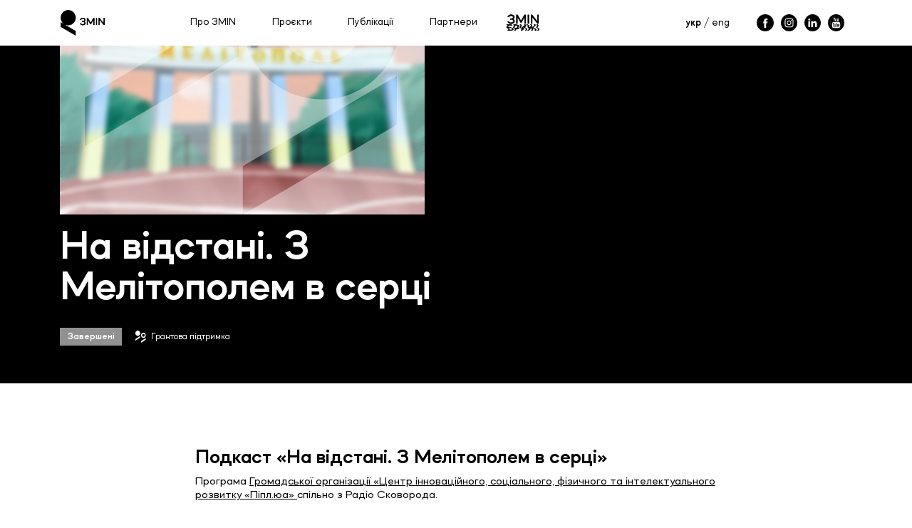

--- FILE ---
content_type: text/html; charset=utf-8
request_url: https://www.zmin.foundation/projects/na-vidstani-z-melitopolem-v-serci
body_size: 10773
content:
<!DOCTYPE html><!-- Last Published: Fri Jan 23 2026 14:48:29 GMT+0000 (Coordinated Universal Time) --><html data-wf-domain="www.zmin.foundation" data-wf-page="6256c10b183a9ed7e4438ecd" data-wf-site="6239c6efb82fdc0d26048a0e" data-wf-collection="6256c10b183a9e7c3e438ecb" data-wf-item-slug="na-vidstani-z-melitopolem-v-serci"><head><meta charset="utf-8"/><title>ZMIN Fondation</title><meta content="width=device-width, initial-scale=1" name="viewport"/><link href="https://cdn.prod.website-files.com/6239c6efb82fdc0d26048a0e/css/zmin-foundation.webflow.shared.25b4e65c1.css" rel="stylesheet" type="text/css" integrity="sha384-JbTmXBjRL6xmWaJfhyzhWLbnLWOKHTfRLMSH9pji6vD4krSdQQB1h5WZb52iq4gy" crossorigin="anonymous"/><script type="text/javascript">!function(o,c){var n=c.documentElement,t=" w-mod-";n.className+=t+"js",("ontouchstart"in o||o.DocumentTouch&&c instanceof DocumentTouch)&&(n.className+=t+"touch")}(window,document);</script><link href="https://cdn.prod.website-files.com/6239c6efb82fdc0d26048a0e/623e2bbd5ab7aa0d992922e2_Frame%20626373%20(1).png" rel="shortcut icon" type="image/x-icon"/><link href="https://cdn.prod.website-files.com/6239c6efb82fdc0d26048a0e/623e2be5e2b78c7d6dff7c0f_Frame%20626374.png" rel="apple-touch-icon"/><script async="" src="https://www.googletagmanager.com/gtag/js?id=G-2FNCQHC6Y9"></script><script type="text/javascript">window.dataLayer = window.dataLayer || [];function gtag(){dataLayer.push(arguments);}gtag('set', 'developer_id.dZGVlNj', true);gtag('js', new Date());gtag('config', 'G-2FNCQHC6Y9');</script><!-- [Attributes by Finsweet] Mirror click events -->
<script defer src="https://cdn.jsdelivr.net/npm/@finsweet/attributes-mirrorclick@1/mirrorclick.js"></script></head><body><div class="block menu"><div data-animation="default" data-collapse="medium" data-duration="400" data-easing="ease" data-easing2="ease" role="banner" class="navbar w-nav"><a href="/" class="logo small w-inline-block"><img src="https://cdn.prod.website-files.com/6239c6efb82fdc0d26048a0e/64639fda874bb91e54497d18_Group%203%20(1).png" loading="lazy" alt="" class="logo-header"/></a><nav role="navigation" class="nav-menu w-nav-menu"><div class="div-block-6"><div id="w-node-_88a9becb-0d65-21da-bce0-1159f47107f8-0762f2fe" class="menu-items-header"><a href="/about" class="link menu">Про ЗМІN</a><a href="/projects" class="link menu">Проєкти</a><a href="/materials" class="link menu">Публікації</a><a href="/partners" class="link menu">Партнери</a><a href="https://bryzhi.zmin.foundation/" target="_blank" class="link-block-13 w-inline-block"><img src="https://cdn.prod.website-files.com/6239c6efb82fdc0d26048a0e/6528f718c576df93df143f4b_ezgif.com-optimize.gif" loading="lazy" alt=""/></a></div><div id="w-node-c6235fbc-4c1c-eabd-d190-b1a8402c15b5-0762f2fe" class="landuage"><a href="#" class="link lunguage ua">укр</a><div class="slesh">/</div><a fs-mirrorclick-element="trigger" href="#" class="link lunguage">eng</a></div><div id="w-node-_186365b8-f2c1-e998-36b3-d7d00762f30b-0762f2fe" class="social-medias"><a href="https://www.facebook.com/%D0%97%D0%9C%D0%86%D0%9D-%D1%84%D1%83%D0%BD%D0%B4%D0%B0%D1%86%D1%96%D1%8F-109627081710752" target="_blank" class="social w-inline-block"><img src="https://cdn.prod.website-files.com/6239c6efb82fdc0d26048a0e/623b043039281d2646a451b4_Facebook_white.svg" loading="lazy" alt=""/></a><a href="https://www.instagram.com/zminfoundation/?igshid=YmMyMTA2M2Y%3D&amp;fbclid=IwAR0NJHJJPrUR18TBX9J7n1UBg_N7zgthE4C9NieSLa1OFChx9UtfeRoBspc" target="_blank" class="social w-inline-block"><img src="https://cdn.prod.website-files.com/6239c6efb82fdc0d26048a0e/623b0492d3a219e2f5f9bca4_Instagram.svg" loading="lazy" alt=""/></a><a href="https://www.linkedin.com/company/85097621/admin/" target="_blank" class="social w-inline-block"><img src="https://cdn.prod.website-files.com/6239c6efb82fdc0d26048a0e/623b04b39ccc434eaf463ce1_LinkedIN.svg" loading="lazy" alt="" class="social-img"/></a><a href="https://www.youtube.com/channel/UC2FsvE0EN6XAsJa2nFSgVzw" target="_blank" class="social w-inline-block"><img src="https://cdn.prod.website-files.com/6239c6efb82fdc0d26048a0e/6463a2f23ec40614240d4496_LinkedIN.svg" loading="lazy" alt=""/></a></div></div></nav><div class="menu-button w-nav-button"><img src="https://cdn.prod.website-files.com/6239c6efb82fdc0d26048a0e/62448693667c58fd8d63f714_Frame%20626384.svg" loading="lazy" alt="" class="menu-icon"/></div><div class="menu-button hide w-nav-button"><div data-w-id="a2bba787-eef8-9610-934c-b91ac0f0d337" data-is-ix2-target="1" class="lottie-animation-2 hide" data-animation-type="lottie" data-src="https://cdn.prod.website-files.com/6239c6efb82fdc0d26048a0e/6602978d0acd4b0947879059_Animation%20-%201711445606556.json" data-loop="0" data-direction="1" data-autoplay="0" data-renderer="svg" data-default-duration="2" data-duration="0"></div></div></div></div><div class="block black b m"><div class="section baner s"><div class="photo baner proj"><img src="https://cdn.prod.website-files.com/623b6654432a9010953e67cf/6257ebfa239b7de12105fee0_Subtract%20(3).svg" loading="lazy" alt="" class="image-2"/><img src="https://cdn.prod.website-files.com/623b6654432a9010953e67cf/63c695ada475401aa8e188cf_%D1%84%D0%BE%D0%BD%D0%BE%D0%B2%D0%B0%20%D0%B7%D0%B0%D1%81%D1%82%D0%B0%D0%B2%D0%BA%D0%B0%20%D0%B2%D1%96%D0%B4%20%D0%9C%D0%B5%D0%BB%D1%96%D1%82%D0%BE%D0%BF%D0%BE%D0%BB%D1%8C%D1%81%D0%BA%D0%B8%D1%85%20%D0%B2%D0%BE%D0%BB%D0%BE%D0%BD%D1%82%D0%B5%D1%80%D1%96%D0%B2.jpg" loading="lazy" alt="" sizes="(max-width: 479px) 87vw, 40vw" srcset="https://cdn.prod.website-files.com/623b6654432a9010953e67cf/63c695ada475401aa8e188cf_%D1%84%D0%BE%D0%BD%D0%BE%D0%B2%D0%B0%20%D0%B7%D0%B0%D1%81%D1%82%D0%B0%D0%B2%D0%BA%D0%B0%20%D0%B2%D1%96%D0%B4%20%D0%9C%D0%B5%D0%BB%D1%96%D1%82%D0%BE%D0%BF%D0%BE%D0%BB%D1%8C%D1%81%D0%BA%D0%B8%D1%85%20%D0%B2%D0%BE%D0%BB%D0%BE%D0%BD%D1%82%D0%B5%D1%80%D1%96%D0%B2-p-500.jpg 500w, https://cdn.prod.website-files.com/623b6654432a9010953e67cf/63c695ada475401aa8e188cf_%D1%84%D0%BE%D0%BD%D0%BE%D0%B2%D0%B0%20%D0%B7%D0%B0%D1%81%D1%82%D0%B0%D0%B2%D0%BA%D0%B0%20%D0%B2%D1%96%D0%B4%20%D0%9C%D0%B5%D0%BB%D1%96%D1%82%D0%BE%D0%BF%D0%BE%D0%BB%D1%8C%D1%81%D0%BA%D0%B8%D1%85%20%D0%B2%D0%BE%D0%BB%D0%BE%D0%BD%D1%82%D0%B5%D1%80%D1%96%D0%B2-p-800.jpg 800w, https://cdn.prod.website-files.com/623b6654432a9010953e67cf/63c695ada475401aa8e188cf_%D1%84%D0%BE%D0%BD%D0%BE%D0%B2%D0%B0%20%D0%B7%D0%B0%D1%81%D1%82%D0%B0%D0%B2%D0%BA%D0%B0%20%D0%B2%D1%96%D0%B4%20%D0%9C%D0%B5%D0%BB%D1%96%D1%82%D0%BE%D0%BF%D0%BE%D0%BB%D1%8C%D1%81%D0%BA%D0%B8%D1%85%20%D0%B2%D0%BE%D0%BB%D0%BE%D0%BD%D1%82%D0%B5%D1%80%D1%96%D0%B2.jpg 1125w" class="cover art pr"/></div><a href="/projects" class="button without-bg back w-button">Повернутися до проєктів</a><div class="text-block baner n"><h2 class="h2 white sm">На відстані. З Мелітополем в серці</h2><div class="discr new pr"><a style="background-color:#919191" href="/project-actuality/zaversheni" class="tag _0 _1-5vw w-button">Завершені</a><a href="/project-category-tag/grantova-pidtrimka" class="category-proj-tag _5 w-inline-block"><img src="https://cdn.prod.website-files.com/623b6654432a9010953e67cf/6299cd95ea253e7cbd1c17e6_Group%20702.svg" loading="lazy" alt="" class="img-tag-category normal"/><p class="small-text white">Грантова підтримка</p></a></div></div></div></div><div class="block pr"><div class="section news pr"><div class="div-block-17"><h1 class="h2 _1"></h1><div class="rich-text w-richtext"><h3>Подкаст «На відстані. З Мелітополем в серці»</h3><p>Програма <a href="https://www.facebook.com/people.ua.mlt/" target="_blank">Громадської організації «Центр інноваційного, соціального, фізичного та інтелектуального розвитку «Піпл.юа» </a>спільно з Радіо Сковорода.</p><p>Авторський проект Віктора Майорова щодо фіксації досвідів спільноти Мелітополя у форматі подкасту. Це історії про рідне місто на півдні України, яке потрапило у російську окупацію - історії мелітопольців, які поїхали і які залишились, які воюють на фронті й тримають оборону в тилу, які мають різний вік, професії, вподобання, але об’єднані любов’ю до України.  </p><p>Яким було місто до і яким стало після 24 лютого? Як мелітопольці продовжують жити в російській окупації? Чому хтось виїхав, а хтось залишився? Ці та інші складні запитання звучатимуть - і герої та героїні подкасту ділитимуться своїми історіями та відповідями. </p><p>Розмова з мелітопольцями різних за віком, професій, які через війну втратили все, вимушені шукати своєї долі за кордоном, в інших містах, об’єднались та вирушили на фронт. Розмова про їх переживання, проблеми, радості і сподівання. Про важливість української самоідентифікації, мови, державності для того аби показати іншим містянам, які залишились в місті, що  ми всі маємо спільні проблеми і кожному наразі нелегко. Але спільними зусиллями та взаємодопомогою ми вистоїмо.</p><h3>Мета</h3><p>Подкаст “На відстані. З Мелітополем в серці” має на меті дати всім групам мелітопольців почути думки відомих містян, дізнатися методи поліпшення свого ментального здоров’я, важливості українського дискурсу, мови, майбутнього. Розуміння того, що Мелітополь – це Україна.</p><h3>Актуальність та важливість </h3><p>Під час окупації міста Мелітополя багато людей розділились на два табори: ті хто виїхав і ті хто залишився у місті. Через це кожна з груп має упереджене ставлення один до одного на фоні своїх психологічних станів, впливу російської пропаганди, відсутності регіонального українського контенту. Особливо для аудиторії 18-35 років, яка є дуже цифровізованою. </p><figure style="max-width:1200pxpx" class="w-richtext-align-fullwidth w-richtext-figure-type-image"><div><img src="https://cdn.prod.website-files.com/623b6654432a9010953e67cf/63c68e175845fe460c095323_cover_3%20(1).jpg" loading="lazy" alt=""/></div></figure><h3>Зміни, які впроваджує проект</h3><ul role="list"><li>Україноцентричність окупованого Мелітополя;</li><li>Відновлення ментального стану ВПО; </li><li>Виявлення проблем та потреб ВПО та біженцям в ЄС та обговорення її на медійному майданчику;</li><li>Консолідація мелітопольців між собою, зменшення конфліктності між тими хто залишився на окупованій території та тими хто виїхав;</li><li>Підвищення моральної стійкості ВПО та біженців шляхом діалогу; </li><li>Нагадування українцям про окупований південь;</li></ul><figure style="padding-bottom:56.206088992974244%" class="w-richtext-align-fullwidth w-richtext-figure-type-video"><div><iframe allowfullscreen="true" frameborder="0" scrolling="no" src="https://www.youtube.com/embed/6IsFO-atstg" title="ПОДКАСТ НА ВІДСТАНІ. З МЕЛІТОПОЛЕМ В СЕРЦІ | АНОНС |"></iframe></div></figure><h3>Результати</h3><ul role="list"><li>Поліпшення психологічного стану ВПО та біженців; </li><li>Налагоджуються взаємозв’язки між мелітопольцями, які знаходяться в різних куточках світу.</li><li>Сумарна кількість прослуховувань - 44 148</li><li>Втілення авторського подкасту та проходження міні-курсу з аудіомонтажу від радіо “Сковорода”;</li></ul><h3>Цільова аудиторія</h3><p>Аудиторія молодь віком 18-35 років, яка наразі має психологічну, ментальну травми спричиненою війною. Залишається в окупованому місті і через вплив російської пропаганди є нейтральною не маючи україноцентричного контенту про м.Мелітополь, українські цінності, ідентичність. Молоді громадяни віком 18-35 років, які вимушена переселені з окупованого Мелітополя і мають глибокі психологічні проблеми, відчувають себе “непотрібними” в чужій країні, місті. Люди, які бажають послухати думки, переживання, історії адаптації, психологічної підтримки, відновлення ментального стану від відомих мелітопольців</p><p>‍</p><figure style="max-width:1273pxpx" class="w-richtext-align-fullwidth w-richtext-figure-type-image"><div><img src="https://cdn.prod.website-files.com/623b6654432a9010953e67cf/63c68b5a5d35ee23e4dfb9bc_%D0%97%D0%B0%D0%BF%D0%B8%D1%81%20%D0%BF%D0%BE%D0%B4%D0%BA%D0%B0%D1%81%D1%82%D1%83%20%D0%B7%20%D0%BE%D1%80%D0%BD%D1%96%D1%82%D0%BE%D0%BB%D0%BE%D0%B3%D0%B0%D0%BC%D0%B8.png" loading="lazy" alt=""/></div></figure><h3>Сталість. Масштабування. Тяглість‍</h3><p>Забезпеченням сталістю проєкту  є  його легкість у виробництві, гості з реальними трагічними історіями, про які не можна мовчати. Важливі локальні теми які не обговорюються у ЗМІ, різноманітність життєвих історій кожного гостя; відсутність українськомовного контенту для мелітопольців. Архівування історій війни, яка дасть змогу точно відтворити локальні події під час війни і дасть змогу мешканця міста чітко розуміти з ким відбудовувати Мелітополь після деокупації.</p><h4>Доступно на <a href="https://soundcloud.com/radioskovoroda/sets/podkast-na-vidstani" target="_blank">SoundCloud</a>, <a href="https://www.youtube.com/channel/UCLXVK37ITuOCBnALufsXCPA" target="_blank">YouTube</a>, <a href="https://open.spotify.com/" target="_blank">Spotify</a>,<a href="https://podcasts.google.com/feed/aHR0cHM6Ly9hbmNob3IuZm0vcy9iZmEzMjY5NC9wb2RjYXN0L3Jzcw?sa=X&amp;ved=0CAMQ4aUDahcKEwjgsce3tKP7AhUAAAAAHQAAAAAQAQ" target="_blank"> Google </a>та <a href="https://podcasts.apple.com/ua/podcast/%D0%BF%D0%BE%D0%B4%D0%BA%D0%B0%D1%81%D1%82-%D0%BD%D0%B0-%D0%B2%D1%96%D0%B4%D1%81%D1%82%D0%B0%D0%BD%D1%96/id1649127497" target="_blank">Apple podcasts</a>.</h4><ul role="list"><li>‍Е10 – Олена Тюріна: освіта – це зброя!</li><li>Е9 – Наталія Дзюбенко, Андрій Бокотей про Мелітополь як місто орнітологів та пташиних вокзалів.</li><li>Е8 – Арам Арзуманян: про Мелітополь ніхто не забув.</li><li>Е7 – Костянтин Попенко: не знаю, чи зможу тепер жартувати.</li><li>Е6 – Вікторія Ковальова: Як піклуватися про себе під час війни?</li><li>Е5 – Уляна Симоненко: Melitopol is where u a.</li><li>Е4 –  Олександр Любишко: залишитись не можна виїхати.</li><li>Е3 – Юлія Ольховська: журналістика в окупації. </li><li>Е2 – Ольга Леонтьєва: Мені просто сказали, що «більше не можна додому».</li><li>Е1 – Анастасія Добровольська:  досвід організації українських мітингів під час окупації.</li></ul><figure style="max-width:1280pxpx" class="w-richtext-align-fullwidth w-richtext-figure-type-image"><div><img src="https://cdn.prod.website-files.com/623b6654432a9010953e67cf/63c68b55133c3983e0b89079_%D1%84%D0%BE%D1%82%D0%BE%20%D0%B7%D0%B0%D0%BF%D0%B8%D1%81%D1%83%20%D0%BF%D0%BE%D0%B4%D0%BA%D0%B0%D1%81%D1%82%D1%83%201.jpg" loading="lazy" alt=""/></div></figure><h4><a href="https://podcasts.apple.com/podcast/id1649127497?ign-itscg=30200&amp;ign-itsct=odsl_p" target="_blank">«Подкаст на відстані. З Мелітополем в серці»</a> реалізовується громадською організацією «Піпл.юа» спільно з <a href="http://radioskovoroda.com/radio" target="_blank">Radio SKOVORODA</a> завдяки фінансовій підтримці ЗМІН у межах <a href="https://www.zmin.foundation/projects/granti-2022" target="_blank">грантової програми 2022</a>.</h4><p>‍</p><p>‍</p><p>‍</p></div><div class="html-embed w-embed"><style>
@media (max-width: 479px) {
    .w-richtext figure {
        max-width: 80%;
         max-height: 120%;
    }
    
    .w-richtext figure.w-richtext-figure-type-video, .w-richtext figure[data-rt-type="video"] {
        width: 80%;        
        min-height: 7rem;
    }
}
</style></div></div><div data-hover="false" data-delay="0" class="dropdown-text w-condition-invisible w-dropdown"><div class="dropdown-rich-text w-dropdown-toggle"><div class="h3 _1 w-dyn-bind-empty"></div><img src="https://cdn.prod.website-files.com/6239c6efb82fdc0d26048a0e/6257f27c13160d5e9bfdacff_Group%20633.svg" loading="lazy" alt="" class="arrow-icon"/></div><nav class="dropdown-list w-dropdown-list"><div class="rich-text w-dyn-bind-empty w-richtext"></div></nav></div><div data-hover="false" data-delay="0" class="dropdown-text w-condition-invisible w-dropdown"><div class="dropdown-rich-text w-dropdown-toggle"><div class="h3 _1 w-dyn-bind-empty"></div><img src="https://cdn.prod.website-files.com/6239c6efb82fdc0d26048a0e/6257f27c13160d5e9bfdacff_Group%20633.svg" loading="lazy" alt="" class="arrow-icon"/></div><nav class="dropdown-list w-dropdown-list"><div class="rich-text w-dyn-bind-empty w-richtext"></div></nav></div><div data-hover="false" data-delay="0" class="dropdown-text w-condition-invisible w-dropdown"><div class="dropdown-rich-text w-dropdown-toggle"><div class="h3 _1 w-dyn-bind-empty"></div><img src="https://cdn.prod.website-files.com/6239c6efb82fdc0d26048a0e/6257f27c13160d5e9bfdacff_Group%20633.svg" loading="lazy" alt="" class="arrow-icon"/></div><nav class="dropdown-list w-dropdown-list"><div class="rich-text w-dyn-bind-empty w-richtext"></div></nav></div><div data-hover="false" data-delay="0" class="dropdown-text w-condition-invisible w-dropdown"><div class="dropdown-rich-text w-dropdown-toggle"><div class="h3 _1 w-dyn-bind-empty"></div><img src="https://cdn.prod.website-files.com/6239c6efb82fdc0d26048a0e/6257f27c13160d5e9bfdacff_Group%20633.svg" loading="lazy" alt="" class="arrow-icon"/></div><nav class="dropdown-list w-dropdown-list"><div class="rich-text w-dyn-bind-empty w-richtext"></div></nav></div><div data-hover="false" data-delay="0" class="dropdown-text w-condition-invisible w-dropdown"><div class="dropdown-rich-text w-dropdown-toggle"><div class="h3 _1 w-dyn-bind-empty"></div><img src="https://cdn.prod.website-files.com/6239c6efb82fdc0d26048a0e/6257f27c13160d5e9bfdacff_Group%20633.svg" loading="lazy" alt="" class="arrow-icon"/></div><nav class="dropdown-list w-dropdown-list"><div class="rich-text w-dyn-bind-empty w-richtext"></div></nav></div><div data-hover="false" data-delay="0" class="dropdown-text w-condition-invisible w-dropdown"><div class="dropdown-rich-text w-dropdown-toggle"><div class="h3 _1 w-dyn-bind-empty"></div><img src="https://cdn.prod.website-files.com/6239c6efb82fdc0d26048a0e/6257f27c13160d5e9bfdacff_Group%20633.svg" loading="lazy" alt="" class="arrow-icon"/></div><nav class="dropdown-list w-dropdown-list"><div class="rich-text w-dyn-bind-empty w-richtext"></div></nav></div><div data-hover="false" data-delay="0" class="dropdown-text w-condition-invisible w-dropdown"><div class="dropdown-rich-text w-dropdown-toggle"><div class="h3 _1 w-dyn-bind-empty"></div><img src="https://cdn.prod.website-files.com/6239c6efb82fdc0d26048a0e/6257f27c13160d5e9bfdacff_Group%20633.svg" loading="lazy" alt="" class="arrow-icon"/></div><nav class="dropdown-list w-dropdown-list"><div class="rich-text w-dyn-bind-empty w-richtext"></div></nav></div><a href="#" class="doc-card black _0 w-inline-block w-condition-invisible"><p class="p white w-dyn-bind-empty"></p><img src="https://cdn.prod.website-files.com/6239c6efb82fdc0d26048a0e/624ed64ef2266786d5d098d8_Group%20454.svg" loading="lazy" alt="" class="new-page-ic white"/></a><div class="doc-files left"><a href="#" class="doc-card black _2 w-inline-block w-condition-invisible"><p class="p white w-dyn-bind-empty"></p><img src="https://cdn.prod.website-files.com/6239c6efb82fdc0d26048a0e/624ed64ef2266786d5d098d8_Group%20454.svg" loading="lazy" alt="" class="new-page-ic white"/></a><a href="#" class="doc-card black w-inline-block w-condition-invisible"><p class="p white w-dyn-bind-empty"></p><img src="https://cdn.prod.website-files.com/6239c6efb82fdc0d26048a0e/624ed64ef2266786d5d098d8_Group%20454.svg" loading="lazy" alt="" class="new-page-ic white"/></a></div><div data-delay="4000" data-animation="slide" class="slider-2 w-condition-invisible w-slider" data-autoplay="false" data-easing="ease" data-hide-arrows="false" data-disable-swipe="false" data-autoplay-limit="0" data-nav-spacing="3" data-duration="500" data-infinite="true" id="cs-slider"><div class="mask-2 w-slider-mask"><div class="slide-cms w-slide"></div><div class="slide-cms w-slide"></div><div class="slide-cms w-slide"></div><div class="slide-cms w-slide"></div><div class="slide-cms w-slide"></div><div class="slide-cms w-slide"></div><div class="slide-cms w-slide"></div><div class="slide-cms w-slide"></div><div class="slide-cms w-slide"></div><div class="slide-cms w-slide"></div><div class="slide-cms w-slide"></div><div class="slide-cms w-slide"></div><div class="slide-cms w-slide"></div><div class="slide-cms w-slide"></div><div class="slide-cms w-slide"></div><div class="slide-cms w-slide"></div><div class="slide-cms w-slide"></div><div class="slide-cms w-slide"></div><div class="slide-cms w-slide"></div><div class="slide-cms w-slide"></div><div class="slide-cms w-slide"></div></div><div class="left-arrow down w-slider-arrow-left"><img src="https://cdn.prod.website-files.com/6239c6efb82fdc0d26048a0e/623b6e7c8f33d91402ab0861_Group%20592%20(1).svg" loading="lazy" alt="" class="left-arrow"/></div><div class="right-arrow w-slider-arrow-right"><img src="https://cdn.prod.website-files.com/6239c6efb82fdc0d26048a0e/623b6e0da021e6a7f83c33fa_Group%20562%20(1).svg" loading="lazy" alt="" class="arrow"/></div><div class="slide-nav w-slider-nav w-round"></div></div><div id="cs-cms" class="slider-cms w-dyn-list"><script type="text/x-wf-template" id="wf-template-204c49b2-d639-d63c-e046-670858f31bc9">%3Cdiv%20style%3D%22background-image%3Anone%22%20role%3D%22listitem%22%20class%3D%22w-dyn-item%20w-dyn-repeater-item%22%3E%3C%2Fdiv%3E</script><div role="list" class="w-dyn-items w-dyn-hide"></div><div class="empty-state w-dyn-empty"><div>No items found.</div></div></div><a href="#" class="illusrator w-inline-block w-condition-invisible"><p class="p w-dyn-bind-empty"></p></a><a href="#" class="author-item w-inline-block w-condition-invisible"><div><img src="" loading="lazy" alt="" class="img-author w-dyn-bind-empty"/><img src="https://cdn.prod.website-files.com/6239c6efb82fdc0d26048a0e/62580b2001d00629c42a8738_Union%20(2).png" loading="lazy" alt="" class="line-author"/></div><div class="author-disc"><p class="p white w-dyn-bind-empty"></p><p class="capture white _0 w-dyn-bind-empty"></p></div><div class="contacts-author"><div class="cont-detsils"><img src="https://cdn.prod.website-files.com/6239c6efb82fdc0d26048a0e/62580c63febaf3ed6bb77726_email_black_24dp%201.svg" loading="lazy" alt="" class="cont-icon"/><p class="capture white _0 w-dyn-bind-empty"></p></div><div class="cont-detsils"><img src="https://cdn.prod.website-files.com/6239c6efb82fdc0d26048a0e/62580c6ce4dd733c57db5055_call_black_24dp%201.svg" loading="lazy" alt="" class="cont-icon"/><p class="capture white _0 w-dyn-bind-empty"></p></div></div></a></div></div><div class="div-block-10"><a fs-mirrorclick-element="target" href="/eng-projects/podcast-at-a-distance-with-melitopol-in-the-heart">На відстані. З Мелітополем в серці</a></div><div class="block black"><div class="section _3 down"><div class="text-block h"><h2 class="h2 white">Подібні проекти</h2><a href="/projects" class="button white web w-button">Читати більше</a></div><div class="news"><div class="colection same-category w-dyn-list"><div role="list" class="collection-list same-category w-dyn-items"><div role="listitem" class="collection-item-4 w-dyn-item"><div data-w-id="76734276-f359-d1c2-8eb7-1e7fb7e1dcd0" class="projrct-card"><div class="pr-img-mask"><a href="/projects/zuot-ornitologichna-shkola-2025" class="abs-div w-inline-block"></a><img src="https://cdn.prod.website-files.com/623b6654432a9010953e67cf/69738386ea7e20e53f8ee6f5_%D0%97%D0%BD%D1%96%D0%BC%D0%BE%D0%BA%20%D0%B5%D0%BA%D1%80%D0%B0%D0%BD%D0%B0%202026-01-23%20%D0%BE%2016.17.53.png" loading="lazy" alt="" sizes="(max-width: 479px) 87vw, (max-width: 767px) 11vw, 12vw" srcset="https://cdn.prod.website-files.com/623b6654432a9010953e67cf/69738386ea7e20e53f8ee6f5_%D0%97%D0%BD%D1%96%D0%BC%D0%BE%D0%BA%20%D0%B5%D0%BA%D1%80%D0%B0%D0%BD%D0%B0%202026-01-23%20%D0%BE%2016.17.53-p-500.png 500w, https://cdn.prod.website-files.com/623b6654432a9010953e67cf/69738386ea7e20e53f8ee6f5_%D0%97%D0%BD%D1%96%D0%BC%D0%BE%D0%BA%20%D0%B5%D0%BA%D1%80%D0%B0%D0%BD%D0%B0%202026-01-23%20%D0%BE%2016.17.53-p-800.png 800w, https://cdn.prod.website-files.com/623b6654432a9010953e67cf/69738386ea7e20e53f8ee6f5_%D0%97%D0%BD%D1%96%D0%BC%D0%BE%D0%BA%20%D0%B5%D0%BA%D1%80%D0%B0%D0%BD%D0%B0%202026-01-23%20%D0%BE%2016.17.53-p-1080.png 1080w, https://cdn.prod.website-files.com/623b6654432a9010953e67cf/69738386ea7e20e53f8ee6f5_%D0%97%D0%BD%D1%96%D0%BC%D0%BE%D0%BA%20%D0%B5%D0%BA%D1%80%D0%B0%D0%BD%D0%B0%202026-01-23%20%D0%BE%2016.17.53-p-1600.png 1600w, https://cdn.prod.website-files.com/623b6654432a9010953e67cf/69738386ea7e20e53f8ee6f5_%D0%97%D0%BD%D1%96%D0%BC%D0%BE%D0%BA%20%D0%B5%D0%BA%D1%80%D0%B0%D0%BD%D0%B0%202026-01-23%20%D0%BE%2016.17.53.png 1822w" class="proj-img"/></div><div class="div-block-7"><a href="/project-category-tag/stali-partnerstva" class="category-proj-tag w-inline-block"><img src="https://cdn.prod.website-files.com/623b6654432a9010953e67cf/6299cd625cfb3e56dc497161_Group%20701.svg" loading="lazy" alt="" class="img-tag-category normal"/><p class="capture white transpar">Сталі партнерства</p></a><a href="/projects/zuot-ornitologichna-shkola-2025" class="link-block-5 w-inline-block"><h2 class="title white _3">ЗУОТ: орнітологічна школа 2025</h2><p class="capture white _0">Програма підтримки сталих партнерств Фундації ЗМІN 2026</p></a><div class="horiz"><a style="background-color:#1e5c18" href="/project-actuality/aktualni" class="tag w-button">Актуальні</a></div></div></div></div><div role="listitem" class="collection-item-4 w-dyn-item"><div data-w-id="76734276-f359-d1c2-8eb7-1e7fb7e1dcd0" class="projrct-card"><div class="pr-img-mask"><a href="/projects/vystavkovyi-proiekt-sad-zareckogo" class="abs-div w-inline-block"></a><img src="https://cdn.prod.website-files.com/623b6654432a9010953e67cf/69036e43a42382f9f063b7ee_484154784_122147250656388858_1931334647251296208_n.jpg" loading="lazy" alt="" sizes="(max-width: 479px) 87vw, (max-width: 767px) 11vw, 12vw" srcset="https://cdn.prod.website-files.com/623b6654432a9010953e67cf/69036e43a42382f9f063b7ee_484154784_122147250656388858_1931334647251296208_n-p-500.jpg 500w, https://cdn.prod.website-files.com/623b6654432a9010953e67cf/69036e43a42382f9f063b7ee_484154784_122147250656388858_1931334647251296208_n-p-800.jpg 800w, https://cdn.prod.website-files.com/623b6654432a9010953e67cf/69036e43a42382f9f063b7ee_484154784_122147250656388858_1931334647251296208_n.jpg 960w" class="proj-img"/></div><div class="div-block-7"><a href="/project-category-tag/stali-partnerstva" class="category-proj-tag w-inline-block"><img src="https://cdn.prod.website-files.com/623b6654432a9010953e67cf/6299cd625cfb3e56dc497161_Group%20701.svg" loading="lazy" alt="" class="img-tag-category normal"/><p class="capture white transpar">Сталі партнерства</p></a><a href="/projects/vystavkovyi-proiekt-sad-zareckogo" class="link-block-5 w-inline-block"><h2 class="title white _3">Виставковий проєкт &quot;Сад Зарецького&quot;</h2><p class="capture white _0">Програма підтримки нових партнерств Фундації ЗМІN 2025</p></a><div class="horiz"><a style="background-color:#919191" href="/project-actuality/zaversheni" class="tag w-button">Завершені</a></div></div></div></div></div></div></div><a href="/projects" class="button mob white w-button">Читати більше</a></div></div><div class="block footer"><div class="section _5 futter"><div id="w-node-_6dd57690-19d9-88c5-0c4b-b8dee4e20f73-e4e20f71" class="menu-items"><a href="/about" class="link futter">Про ЗМIN</a><a href="/projects" class="link futter">Проєкти</a><a href="/materials" class="link futter">Публікації</a><a href="/partners" class="link futter">Партнери</a><a href="https://bryzhi.zmin.foundation/" target="_blank" class="link-block-13 w-inline-block"><img src="https://cdn.prod.website-files.com/6239c6efb82fdc0d26048a0e/6528f718c576df93df143f4b_ezgif.com-optimize.gif" loading="lazy" alt=""/></a></div><div id="w-node-_6dd57690-19d9-88c5-0c4b-b8dee4e20f7c-e4e20f71" class="contact"><div id="w-node-_6dd57690-19d9-88c5-0c4b-b8dee4e20f7d-e4e20f71" class="text-block contact f"><p class="capture _0-5">м. Львів<br/>Івана Франка 39/5<br/>79005<br/></p><p class="capture _0-5">office@zmin.foundation<br/></p><p class="capture _0-5"></p></div><div class="social-medias web"><a href="https://www.facebook.com/%D0%97%D0%9C%D0%86%D0%9D-%D1%84%D1%83%D0%BD%D0%B4%D0%B0%D1%86%D1%96%D1%8F-109627081710752" target="_blank" class="social w-inline-block"><img src="https://cdn.prod.website-files.com/6239c6efb82fdc0d26048a0e/623b043039281d2646a451b4_Facebook_white.svg" loading="lazy" alt=""/></a><a href="https://www.instagram.com/zminfoundation/?igshid=YmMyMTA2M2Y%3D&amp;fbclid=IwAR0NJHJJPrUR18TBX9J7n1UBg_N7zgthE4C9NieSLa1OFChx9UtfeRoBspc" target="_blank" class="social w-inline-block"><img src="https://cdn.prod.website-files.com/6239c6efb82fdc0d26048a0e/623b0492d3a219e2f5f9bca4_Instagram.svg" loading="lazy" alt=""/></a><a href="https://www.linkedin.com/company/85097621/admin/" target="_blank" class="social w-inline-block"><img src="https://cdn.prod.website-files.com/6239c6efb82fdc0d26048a0e/623b04b39ccc434eaf463ce1_LinkedIN.svg" loading="lazy" alt=""/></a><a href="https://www.youtube.com/channel/UC2FsvE0EN6XAsJa2nFSgVzw" target="_blank" class="social w-inline-block"><img src="https://cdn.prod.website-files.com/6239c6efb82fdc0d26048a0e/6463a2f23ec40614240d4496_LinkedIN.svg" loading="lazy" alt=""/></a></div></div><div id="w-node-_483a7c29-499d-6651-113f-2ccfce639365-e4e20f71" class="div-block-4"><div class="social-medias mob"><a href="https://www.facebook.com/%D0%97%D0%9C%D0%86%D0%9D-%D1%84%D1%83%D0%BD%D0%B4%D0%B0%D1%86%D1%96%D1%8F-109627081710752" target="_blank" class="social w-inline-block"><img src="https://cdn.prod.website-files.com/6239c6efb82fdc0d26048a0e/623b043039281d2646a451b4_Facebook_white.svg" loading="lazy" alt=""/></a><a href="https://www.instagram.com/zminfoundation/?igshid=YmMyMTA2M2Y%3D&amp;fbclid=IwAR0NJHJJPrUR18TBX9J7n1UBg_N7zgthE4C9NieSLa1OFChx9UtfeRoBspc" target="_blank" class="social w-inline-block"><img src="https://cdn.prod.website-files.com/6239c6efb82fdc0d26048a0e/623b0492d3a219e2f5f9bca4_Instagram.svg" loading="lazy" alt=""/></a><a href="https://www.linkedin.com/company/85097621/admin/" target="_blank" class="social w-inline-block"><img src="https://cdn.prod.website-files.com/6239c6efb82fdc0d26048a0e/623b04b39ccc434eaf463ce1_LinkedIN.svg" loading="lazy" alt="" class="social-img"/></a><a href="https://www.youtube.com/channel/UC2FsvE0EN6XAsJa2nFSgVzw" target="_blank" class="social w-inline-block"><img src="https://cdn.prod.website-files.com/6239c6efb82fdc0d26048a0e/6463a2f23ec40614240d4496_LinkedIN.svg" loading="lazy" alt="" class="social-img"/></a></div></div><div id="w-node-_0a220caa-549d-4a61-a636-9d60203b1719-e4e20f71" class="landuage f"><a href="/projects" class="link lunguage ua">укр</a><div class="slesh">/</div><a href="/eng/projects-eng-2" class="link lunguage">eng</a></div><a id="w-node-_6dd57690-19d9-88c5-0c4b-b8dee4e20f8d-e4e20f71" href="/" class="logo w-inline-block"><img src="https://cdn.prod.website-files.com/6239c6efb82fdc0d26048a0e/64639fda874bb91e54497d18_Group%203%20(1).png" loading="lazy" alt="" class="logo-img"/><p id="w-node-_6dd57690-19d9-88c5-0c4b-b8dee4e20f8f-e4e20f71" class="capture _5">Фундація <br/>Стратегічних <br/>Змін</p></a><div id="w-node-_6dd57690-19d9-88c5-0c4b-b8dee4e20f93-e4e20f71" class="privacy"><a href="https://www.happy-product.space/" target="_blank" class="happy-link w-inline-block"><p class="capture futter">Made by HAPPY</p></a></div></div></div><script src="https://d3e54v103j8qbb.cloudfront.net/js/jquery-3.5.1.min.dc5e7f18c8.js?site=6239c6efb82fdc0d26048a0e" type="text/javascript" integrity="sha256-9/aliU8dGd2tb6OSsuzixeV4y/faTqgFtohetphbbj0=" crossorigin="anonymous"></script><script src="https://cdn.prod.website-files.com/6239c6efb82fdc0d26048a0e/js/webflow.schunk.8208d3e53b97e3c7.js" type="text/javascript" integrity="sha384-9xvGwEC4koTEApHZvbdIKXkNvNgqp7+4eQZ+/iUkKstGjbbCAhAfePKaCJKPjB3X" crossorigin="anonymous"></script><script src="https://cdn.prod.website-files.com/6239c6efb82fdc0d26048a0e/js/webflow.schunk.36b8fb49256177c8.js" type="text/javascript" integrity="sha384-4abIlA5/v7XaW1HMXKBgnUuhnjBYJ/Z9C1OSg4OhmVw9O3QeHJ/qJqFBERCDPv7G" crossorigin="anonymous"></script><script src="https://cdn.prod.website-files.com/6239c6efb82fdc0d26048a0e/js/webflow.schunk.150081580685bae9.js" type="text/javascript" integrity="sha384-wht5uOEOvdMxauHTttLeON3poE9hUIpiLjKaxPPTs+zWJ54d1Zt6Z59mLLEuuuy5" crossorigin="anonymous"></script><script src="https://cdn.prod.website-files.com/6239c6efb82fdc0d26048a0e/js/webflow.schunk.e75f4169f292354f.js" type="text/javascript" integrity="sha384-9dDEeXw9sT0xyCs6uXJKfN/BKjw+Ij1q9Eg8Z/QxmMT8eQS2wxkjs1yd2HZ752Cq" crossorigin="anonymous"></script><script src="https://cdn.prod.website-files.com/6239c6efb82fdc0d26048a0e/js/webflow.05b4412c.0a83c93884cae853.js" type="text/javascript" integrity="sha384-W6dWHf8NeXCDN2Nu4IuwTH2u2rRP2k458SZpIzk8ggyj2XMHbWp8oHuVbnMiO3kR" crossorigin="anonymous"></script><script>
(function () {
    var sliderId = 'cs-slider';
    var collectionListWrapperId = 'cs-cms';
    var slideClass = 'w-slide';
    var leftArrowClass = 'w-slider-arrow-left';
    var rightArrowClass = 'w-slider-arrow-right';
    var slideNavClass = 'w-slider-nav';
    var collectionItemClass = 'w-dyn-item';
    var $slider = $('#' + sliderId);
    var $slides = $slider.find('.' + slideClass);
    var $collectionWrapper = $('#' + collectionListWrapperId);
    var $images = $collectionWrapper.find('.' + collectionItemClass);
    if ($slider && $collectionWrapper) {
        $slider.css('opacity', 0);
        if (!$images || !$images.length) {
            $slider.remove();
        }
        else {
            var imgCount = $images.length;
            var slideCount = $slides.length;
            if (imgCount > slideCount) imgCount = slideCount;
            for (var i = 0; i < imgCount; i++) {
                $slides[i].style.backgroundImage = $images[i].style.backgroundImage;
            }
            for (var i = slideCount; i > imgCount; i--) {
                $slides[i - 1].remove();
            }
            if (imgCount < 2) {
                $slider.find('.' + leftArrowClass + ', .' + rightArrowClass + ', .' + slideNavClass).remove();
            }
            $slider.css('opacity', 1);
        }
        $collectionWrapper.remove();
    }
})();
</script></body></html>

--- FILE ---
content_type: text/css
request_url: https://cdn.prod.website-files.com/6239c6efb82fdc0d26048a0e/css/zmin-foundation.webflow.shared.25b4e65c1.css
body_size: 26921
content:
html {
  -webkit-text-size-adjust: 100%;
  -ms-text-size-adjust: 100%;
  font-family: sans-serif;
}

body {
  margin: 0;
}

article, aside, details, figcaption, figure, footer, header, hgroup, main, menu, nav, section, summary {
  display: block;
}

audio, canvas, progress, video {
  vertical-align: baseline;
  display: inline-block;
}

audio:not([controls]) {
  height: 0;
  display: none;
}

[hidden], template {
  display: none;
}

a {
  background-color: #0000;
}

a:active, a:hover {
  outline: 0;
}

abbr[title] {
  border-bottom: 1px dotted;
}

b, strong {
  font-weight: bold;
}

dfn {
  font-style: italic;
}

h1 {
  margin: .67em 0;
  font-size: 2em;
}

mark {
  color: #000;
  background: #ff0;
}

small {
  font-size: 80%;
}

sub, sup {
  vertical-align: baseline;
  font-size: 75%;
  line-height: 0;
  position: relative;
}

sup {
  top: -.5em;
}

sub {
  bottom: -.25em;
}

img {
  border: 0;
}

svg:not(:root) {
  overflow: hidden;
}

hr {
  box-sizing: content-box;
  height: 0;
}

pre {
  overflow: auto;
}

code, kbd, pre, samp {
  font-family: monospace;
  font-size: 1em;
}

button, input, optgroup, select, textarea {
  color: inherit;
  font: inherit;
  margin: 0;
}

button {
  overflow: visible;
}

button, select {
  text-transform: none;
}

button, html input[type="button"], input[type="reset"] {
  -webkit-appearance: button;
  cursor: pointer;
}

button[disabled], html input[disabled] {
  cursor: default;
}

button::-moz-focus-inner, input::-moz-focus-inner {
  border: 0;
  padding: 0;
}

input {
  line-height: normal;
}

input[type="checkbox"], input[type="radio"] {
  box-sizing: border-box;
  padding: 0;
}

input[type="number"]::-webkit-inner-spin-button, input[type="number"]::-webkit-outer-spin-button {
  height: auto;
}

input[type="search"] {
  -webkit-appearance: none;
}

input[type="search"]::-webkit-search-cancel-button, input[type="search"]::-webkit-search-decoration {
  -webkit-appearance: none;
}

legend {
  border: 0;
  padding: 0;
}

textarea {
  overflow: auto;
}

optgroup {
  font-weight: bold;
}

table {
  border-collapse: collapse;
  border-spacing: 0;
}

td, th {
  padding: 0;
}

@font-face {
  font-family: webflow-icons;
  src: url("[data-uri]") format("truetype");
  font-weight: normal;
  font-style: normal;
}

[class^="w-icon-"], [class*=" w-icon-"] {
  speak: none;
  font-variant: normal;
  text-transform: none;
  -webkit-font-smoothing: antialiased;
  -moz-osx-font-smoothing: grayscale;
  font-style: normal;
  font-weight: normal;
  line-height: 1;
  font-family: webflow-icons !important;
}

.w-icon-slider-right:before {
  content: "";
}

.w-icon-slider-left:before {
  content: "";
}

.w-icon-nav-menu:before {
  content: "";
}

.w-icon-arrow-down:before, .w-icon-dropdown-toggle:before {
  content: "";
}

.w-icon-file-upload-remove:before {
  content: "";
}

.w-icon-file-upload-icon:before {
  content: "";
}

* {
  box-sizing: border-box;
}

html {
  height: 100%;
}

body {
  color: #333;
  background-color: #fff;
  min-height: 100%;
  margin: 0;
  font-family: Arial, sans-serif;
  font-size: 14px;
  line-height: 20px;
}

img {
  vertical-align: middle;
  max-width: 100%;
  display: inline-block;
}

html.w-mod-touch * {
  background-attachment: scroll !important;
}

.w-block {
  display: block;
}

.w-inline-block {
  max-width: 100%;
  display: inline-block;
}

.w-clearfix:before, .w-clearfix:after {
  content: " ";
  grid-area: 1 / 1 / 2 / 2;
  display: table;
}

.w-clearfix:after {
  clear: both;
}

.w-hidden {
  display: none;
}

.w-button {
  color: #fff;
  line-height: inherit;
  cursor: pointer;
  background-color: #3898ec;
  border: 0;
  border-radius: 0;
  padding: 9px 15px;
  text-decoration: none;
  display: inline-block;
}

input.w-button {
  -webkit-appearance: button;
}

html[data-w-dynpage] [data-w-cloak] {
  color: #0000 !important;
}

.w-code-block {
  margin: unset;
}

pre.w-code-block code {
  all: inherit;
}

.w-optimization {
  display: contents;
}

.w-webflow-badge, .w-webflow-badge > img {
  box-sizing: unset;
  width: unset;
  height: unset;
  max-height: unset;
  max-width: unset;
  min-height: unset;
  min-width: unset;
  margin: unset;
  padding: unset;
  float: unset;
  clear: unset;
  border: unset;
  border-radius: unset;
  background: unset;
  background-image: unset;
  background-position: unset;
  background-size: unset;
  background-repeat: unset;
  background-origin: unset;
  background-clip: unset;
  background-attachment: unset;
  background-color: unset;
  box-shadow: unset;
  transform: unset;
  direction: unset;
  font-family: unset;
  font-weight: unset;
  color: unset;
  font-size: unset;
  line-height: unset;
  font-style: unset;
  font-variant: unset;
  text-align: unset;
  letter-spacing: unset;
  -webkit-text-decoration: unset;
  text-decoration: unset;
  text-indent: unset;
  text-transform: unset;
  list-style-type: unset;
  text-shadow: unset;
  vertical-align: unset;
  cursor: unset;
  white-space: unset;
  word-break: unset;
  word-spacing: unset;
  word-wrap: unset;
  transition: unset;
}

.w-webflow-badge {
  white-space: nowrap;
  cursor: pointer;
  box-shadow: 0 0 0 1px #0000001a, 0 1px 3px #0000001a;
  visibility: visible !important;
  opacity: 1 !important;
  z-index: 2147483647 !important;
  color: #aaadb0 !important;
  overflow: unset !important;
  background-color: #fff !important;
  border-radius: 3px !important;
  width: auto !important;
  height: auto !important;
  margin: 0 !important;
  padding: 6px !important;
  font-size: 12px !important;
  line-height: 14px !important;
  text-decoration: none !important;
  display: inline-block !important;
  position: fixed !important;
  inset: auto 12px 12px auto !important;
  transform: none !important;
}

.w-webflow-badge > img {
  position: unset;
  visibility: unset !important;
  opacity: 1 !important;
  vertical-align: middle !important;
  display: inline-block !important;
}

h1, h2, h3, h4, h5, h6 {
  margin-bottom: 10px;
  font-weight: bold;
}

h1 {
  margin-top: 20px;
  font-size: 38px;
  line-height: 44px;
}

h2 {
  margin-top: 20px;
  font-size: 32px;
  line-height: 36px;
}

h3 {
  margin-top: 20px;
  font-size: 24px;
  line-height: 30px;
}

h4 {
  margin-top: 10px;
  font-size: 18px;
  line-height: 24px;
}

h5 {
  margin-top: 10px;
  font-size: 14px;
  line-height: 20px;
}

h6 {
  margin-top: 10px;
  font-size: 12px;
  line-height: 18px;
}

p {
  margin-top: 0;
  margin-bottom: 10px;
}

blockquote {
  border-left: 5px solid #e2e2e2;
  margin: 0 0 10px;
  padding: 10px 20px;
  font-size: 18px;
  line-height: 22px;
}

figure {
  margin: 0 0 10px;
}

ul, ol {
  margin-top: 0;
  margin-bottom: 10px;
  padding-left: 40px;
}

.w-list-unstyled {
  padding-left: 0;
  list-style: none;
}

.w-embed:before, .w-embed:after {
  content: " ";
  grid-area: 1 / 1 / 2 / 2;
  display: table;
}

.w-embed:after {
  clear: both;
}

.w-video {
  width: 100%;
  padding: 0;
  position: relative;
}

.w-video iframe, .w-video object, .w-video embed {
  border: none;
  width: 100%;
  height: 100%;
  position: absolute;
  top: 0;
  left: 0;
}

fieldset {
  border: 0;
  margin: 0;
  padding: 0;
}

button, [type="button"], [type="reset"] {
  cursor: pointer;
  -webkit-appearance: button;
  border: 0;
}

.w-form {
  margin: 0 0 15px;
}

.w-form-done {
  text-align: center;
  background-color: #ddd;
  padding: 20px;
  display: none;
}

.w-form-fail {
  background-color: #ffdede;
  margin-top: 10px;
  padding: 10px;
  display: none;
}

label {
  margin-bottom: 5px;
  font-weight: bold;
  display: block;
}

.w-input, .w-select {
  color: #333;
  vertical-align: middle;
  background-color: #fff;
  border: 1px solid #ccc;
  width: 100%;
  height: 38px;
  margin-bottom: 10px;
  padding: 8px 12px;
  font-size: 14px;
  line-height: 1.42857;
  display: block;
}

.w-input::placeholder, .w-select::placeholder {
  color: #999;
}

.w-input:focus, .w-select:focus {
  border-color: #3898ec;
  outline: 0;
}

.w-input[disabled], .w-select[disabled], .w-input[readonly], .w-select[readonly], fieldset[disabled] .w-input, fieldset[disabled] .w-select {
  cursor: not-allowed;
}

.w-input[disabled]:not(.w-input-disabled), .w-select[disabled]:not(.w-input-disabled), .w-input[readonly], .w-select[readonly], fieldset[disabled]:not(.w-input-disabled) .w-input, fieldset[disabled]:not(.w-input-disabled) .w-select {
  background-color: #eee;
}

textarea.w-input, textarea.w-select {
  height: auto;
}

.w-select {
  background-color: #f3f3f3;
}

.w-select[multiple] {
  height: auto;
}

.w-form-label {
  cursor: pointer;
  margin-bottom: 0;
  font-weight: normal;
  display: inline-block;
}

.w-radio {
  margin-bottom: 5px;
  padding-left: 20px;
  display: block;
}

.w-radio:before, .w-radio:after {
  content: " ";
  grid-area: 1 / 1 / 2 / 2;
  display: table;
}

.w-radio:after {
  clear: both;
}

.w-radio-input {
  float: left;
  margin: 3px 0 0 -20px;
  line-height: normal;
}

.w-file-upload {
  margin-bottom: 10px;
  display: block;
}

.w-file-upload-input {
  opacity: 0;
  z-index: -100;
  width: .1px;
  height: .1px;
  position: absolute;
  overflow: hidden;
}

.w-file-upload-default, .w-file-upload-uploading, .w-file-upload-success {
  color: #333;
  display: inline-block;
}

.w-file-upload-error {
  margin-top: 10px;
  display: block;
}

.w-file-upload-default.w-hidden, .w-file-upload-uploading.w-hidden, .w-file-upload-error.w-hidden, .w-file-upload-success.w-hidden {
  display: none;
}

.w-file-upload-uploading-btn {
  cursor: pointer;
  background-color: #fafafa;
  border: 1px solid #ccc;
  margin: 0;
  padding: 8px 12px;
  font-size: 14px;
  font-weight: normal;
  display: flex;
}

.w-file-upload-file {
  background-color: #fafafa;
  border: 1px solid #ccc;
  flex-grow: 1;
  justify-content: space-between;
  margin: 0;
  padding: 8px 9px 8px 11px;
  display: flex;
}

.w-file-upload-file-name {
  font-size: 14px;
  font-weight: normal;
  display: block;
}

.w-file-remove-link {
  cursor: pointer;
  width: auto;
  height: auto;
  margin-top: 3px;
  margin-left: 10px;
  padding: 3px;
  display: block;
}

.w-icon-file-upload-remove {
  margin: auto;
  font-size: 10px;
}

.w-file-upload-error-msg {
  color: #ea384c;
  padding: 2px 0;
  display: inline-block;
}

.w-file-upload-info {
  padding: 0 12px;
  line-height: 38px;
  display: inline-block;
}

.w-file-upload-label {
  cursor: pointer;
  background-color: #fafafa;
  border: 1px solid #ccc;
  margin: 0;
  padding: 8px 12px;
  font-size: 14px;
  font-weight: normal;
  display: inline-block;
}

.w-icon-file-upload-icon, .w-icon-file-upload-uploading {
  width: 20px;
  margin-right: 8px;
  display: inline-block;
}

.w-icon-file-upload-uploading {
  height: 20px;
}

.w-container {
  max-width: 940px;
  margin-left: auto;
  margin-right: auto;
}

.w-container:before, .w-container:after {
  content: " ";
  grid-area: 1 / 1 / 2 / 2;
  display: table;
}

.w-container:after {
  clear: both;
}

.w-container .w-row {
  margin-left: -10px;
  margin-right: -10px;
}

.w-row:before, .w-row:after {
  content: " ";
  grid-area: 1 / 1 / 2 / 2;
  display: table;
}

.w-row:after {
  clear: both;
}

.w-row .w-row {
  margin-left: 0;
  margin-right: 0;
}

.w-col {
  float: left;
  width: 100%;
  min-height: 1px;
  padding-left: 10px;
  padding-right: 10px;
  position: relative;
}

.w-col .w-col {
  padding-left: 0;
  padding-right: 0;
}

.w-col-1 {
  width: 8.33333%;
}

.w-col-2 {
  width: 16.6667%;
}

.w-col-3 {
  width: 25%;
}

.w-col-4 {
  width: 33.3333%;
}

.w-col-5 {
  width: 41.6667%;
}

.w-col-6 {
  width: 50%;
}

.w-col-7 {
  width: 58.3333%;
}

.w-col-8 {
  width: 66.6667%;
}

.w-col-9 {
  width: 75%;
}

.w-col-10 {
  width: 83.3333%;
}

.w-col-11 {
  width: 91.6667%;
}

.w-col-12 {
  width: 100%;
}

.w-hidden-main {
  display: none !important;
}

@media screen and (max-width: 991px) {
  .w-container {
    max-width: 728px;
  }

  .w-hidden-main {
    display: inherit !important;
  }

  .w-hidden-medium {
    display: none !important;
  }

  .w-col-medium-1 {
    width: 8.33333%;
  }

  .w-col-medium-2 {
    width: 16.6667%;
  }

  .w-col-medium-3 {
    width: 25%;
  }

  .w-col-medium-4 {
    width: 33.3333%;
  }

  .w-col-medium-5 {
    width: 41.6667%;
  }

  .w-col-medium-6 {
    width: 50%;
  }

  .w-col-medium-7 {
    width: 58.3333%;
  }

  .w-col-medium-8 {
    width: 66.6667%;
  }

  .w-col-medium-9 {
    width: 75%;
  }

  .w-col-medium-10 {
    width: 83.3333%;
  }

  .w-col-medium-11 {
    width: 91.6667%;
  }

  .w-col-medium-12 {
    width: 100%;
  }

  .w-col-stack {
    width: 100%;
    left: auto;
    right: auto;
  }
}

@media screen and (max-width: 767px) {
  .w-hidden-main, .w-hidden-medium {
    display: inherit !important;
  }

  .w-hidden-small {
    display: none !important;
  }

  .w-row, .w-container .w-row {
    margin-left: 0;
    margin-right: 0;
  }

  .w-col {
    width: 100%;
    left: auto;
    right: auto;
  }

  .w-col-small-1 {
    width: 8.33333%;
  }

  .w-col-small-2 {
    width: 16.6667%;
  }

  .w-col-small-3 {
    width: 25%;
  }

  .w-col-small-4 {
    width: 33.3333%;
  }

  .w-col-small-5 {
    width: 41.6667%;
  }

  .w-col-small-6 {
    width: 50%;
  }

  .w-col-small-7 {
    width: 58.3333%;
  }

  .w-col-small-8 {
    width: 66.6667%;
  }

  .w-col-small-9 {
    width: 75%;
  }

  .w-col-small-10 {
    width: 83.3333%;
  }

  .w-col-small-11 {
    width: 91.6667%;
  }

  .w-col-small-12 {
    width: 100%;
  }
}

@media screen and (max-width: 479px) {
  .w-container {
    max-width: none;
  }

  .w-hidden-main, .w-hidden-medium, .w-hidden-small {
    display: inherit !important;
  }

  .w-hidden-tiny {
    display: none !important;
  }

  .w-col {
    width: 100%;
  }

  .w-col-tiny-1 {
    width: 8.33333%;
  }

  .w-col-tiny-2 {
    width: 16.6667%;
  }

  .w-col-tiny-3 {
    width: 25%;
  }

  .w-col-tiny-4 {
    width: 33.3333%;
  }

  .w-col-tiny-5 {
    width: 41.6667%;
  }

  .w-col-tiny-6 {
    width: 50%;
  }

  .w-col-tiny-7 {
    width: 58.3333%;
  }

  .w-col-tiny-8 {
    width: 66.6667%;
  }

  .w-col-tiny-9 {
    width: 75%;
  }

  .w-col-tiny-10 {
    width: 83.3333%;
  }

  .w-col-tiny-11 {
    width: 91.6667%;
  }

  .w-col-tiny-12 {
    width: 100%;
  }
}

.w-widget {
  position: relative;
}

.w-widget-map {
  width: 100%;
  height: 400px;
}

.w-widget-map label {
  width: auto;
  display: inline;
}

.w-widget-map img {
  max-width: inherit;
}

.w-widget-map .gm-style-iw {
  text-align: center;
}

.w-widget-map .gm-style-iw > button {
  display: none !important;
}

.w-widget-twitter {
  overflow: hidden;
}

.w-widget-twitter-count-shim {
  vertical-align: top;
  text-align: center;
  background: #fff;
  border: 1px solid #758696;
  border-radius: 3px;
  width: 28px;
  height: 20px;
  display: inline-block;
  position: relative;
}

.w-widget-twitter-count-shim * {
  pointer-events: none;
  -webkit-user-select: none;
  user-select: none;
}

.w-widget-twitter-count-shim .w-widget-twitter-count-inner {
  text-align: center;
  color: #999;
  font-family: serif;
  font-size: 15px;
  line-height: 12px;
  position: relative;
}

.w-widget-twitter-count-shim .w-widget-twitter-count-clear {
  display: block;
  position: relative;
}

.w-widget-twitter-count-shim.w--large {
  width: 36px;
  height: 28px;
}

.w-widget-twitter-count-shim.w--large .w-widget-twitter-count-inner {
  font-size: 18px;
  line-height: 18px;
}

.w-widget-twitter-count-shim:not(.w--vertical) {
  margin-left: 5px;
  margin-right: 8px;
}

.w-widget-twitter-count-shim:not(.w--vertical).w--large {
  margin-left: 6px;
}

.w-widget-twitter-count-shim:not(.w--vertical):before, .w-widget-twitter-count-shim:not(.w--vertical):after {
  content: " ";
  pointer-events: none;
  border: solid #0000;
  width: 0;
  height: 0;
  position: absolute;
  top: 50%;
  left: 0;
}

.w-widget-twitter-count-shim:not(.w--vertical):before {
  border-width: 4px;
  border-color: #75869600 #5d6c7b #75869600 #75869600;
  margin-top: -4px;
  margin-left: -9px;
}

.w-widget-twitter-count-shim:not(.w--vertical).w--large:before {
  border-width: 5px;
  margin-top: -5px;
  margin-left: -10px;
}

.w-widget-twitter-count-shim:not(.w--vertical):after {
  border-width: 4px;
  border-color: #fff0 #fff #fff0 #fff0;
  margin-top: -4px;
  margin-left: -8px;
}

.w-widget-twitter-count-shim:not(.w--vertical).w--large:after {
  border-width: 5px;
  margin-top: -5px;
  margin-left: -9px;
}

.w-widget-twitter-count-shim.w--vertical {
  width: 61px;
  height: 33px;
  margin-bottom: 8px;
}

.w-widget-twitter-count-shim.w--vertical:before, .w-widget-twitter-count-shim.w--vertical:after {
  content: " ";
  pointer-events: none;
  border: solid #0000;
  width: 0;
  height: 0;
  position: absolute;
  top: 100%;
  left: 50%;
}

.w-widget-twitter-count-shim.w--vertical:before {
  border-width: 5px;
  border-color: #5d6c7b #75869600 #75869600;
  margin-left: -5px;
}

.w-widget-twitter-count-shim.w--vertical:after {
  border-width: 4px;
  border-color: #fff #fff0 #fff0;
  margin-left: -4px;
}

.w-widget-twitter-count-shim.w--vertical .w-widget-twitter-count-inner {
  font-size: 18px;
  line-height: 22px;
}

.w-widget-twitter-count-shim.w--vertical.w--large {
  width: 76px;
}

.w-background-video {
  color: #fff;
  height: 500px;
  position: relative;
  overflow: hidden;
}

.w-background-video > video {
  object-fit: cover;
  z-index: -100;
  background-position: 50%;
  background-size: cover;
  width: 100%;
  height: 100%;
  margin: auto;
  position: absolute;
  inset: -100%;
}

.w-background-video > video::-webkit-media-controls-start-playback-button {
  -webkit-appearance: none;
  display: none !important;
}

.w-background-video--control {
  background-color: #0000;
  padding: 0;
  position: absolute;
  bottom: 1em;
  right: 1em;
}

.w-background-video--control > [hidden] {
  display: none !important;
}

.w-slider {
  text-align: center;
  clear: both;
  -webkit-tap-highlight-color: #0000;
  tap-highlight-color: #0000;
  background: #ddd;
  height: 300px;
  position: relative;
}

.w-slider-mask {
  z-index: 1;
  white-space: nowrap;
  height: 100%;
  display: block;
  position: relative;
  left: 0;
  right: 0;
  overflow: hidden;
}

.w-slide {
  vertical-align: top;
  white-space: normal;
  text-align: left;
  width: 100%;
  height: 100%;
  display: inline-block;
  position: relative;
}

.w-slider-nav {
  z-index: 2;
  text-align: center;
  -webkit-tap-highlight-color: #0000;
  tap-highlight-color: #0000;
  height: 40px;
  margin: auto;
  padding-top: 10px;
  position: absolute;
  inset: auto 0 0;
}

.w-slider-nav.w-round > div {
  border-radius: 100%;
}

.w-slider-nav.w-num > div {
  font-size: inherit;
  line-height: inherit;
  width: auto;
  height: auto;
  padding: .2em .5em;
}

.w-slider-nav.w-shadow > div {
  box-shadow: 0 0 3px #3336;
}

.w-slider-nav-invert {
  color: #fff;
}

.w-slider-nav-invert > div {
  background-color: #2226;
}

.w-slider-nav-invert > div.w-active {
  background-color: #222;
}

.w-slider-dot {
  cursor: pointer;
  background-color: #fff6;
  width: 1em;
  height: 1em;
  margin: 0 3px .5em;
  transition: background-color .1s, color .1s;
  display: inline-block;
  position: relative;
}

.w-slider-dot.w-active {
  background-color: #fff;
}

.w-slider-dot:focus {
  outline: none;
  box-shadow: 0 0 0 2px #fff;
}

.w-slider-dot:focus.w-active {
  box-shadow: none;
}

.w-slider-arrow-left, .w-slider-arrow-right {
  cursor: pointer;
  color: #fff;
  -webkit-tap-highlight-color: #0000;
  tap-highlight-color: #0000;
  -webkit-user-select: none;
  user-select: none;
  width: 80px;
  margin: auto;
  font-size: 40px;
  position: absolute;
  inset: 0;
  overflow: hidden;
}

.w-slider-arrow-left [class^="w-icon-"], .w-slider-arrow-right [class^="w-icon-"], .w-slider-arrow-left [class*=" w-icon-"], .w-slider-arrow-right [class*=" w-icon-"] {
  position: absolute;
}

.w-slider-arrow-left:focus, .w-slider-arrow-right:focus {
  outline: 0;
}

.w-slider-arrow-left {
  z-index: 3;
  right: auto;
}

.w-slider-arrow-right {
  z-index: 4;
  left: auto;
}

.w-icon-slider-left, .w-icon-slider-right {
  width: 1em;
  height: 1em;
  margin: auto;
  inset: 0;
}

.w-slider-aria-label {
  clip: rect(0 0 0 0);
  border: 0;
  width: 1px;
  height: 1px;
  margin: -1px;
  padding: 0;
  position: absolute;
  overflow: hidden;
}

.w-slider-force-show {
  display: block !important;
}

.w-dropdown {
  text-align: left;
  z-index: 900;
  margin-left: auto;
  margin-right: auto;
  display: inline-block;
  position: relative;
}

.w-dropdown-btn, .w-dropdown-toggle, .w-dropdown-link {
  vertical-align: top;
  color: #222;
  text-align: left;
  white-space: nowrap;
  margin-left: auto;
  margin-right: auto;
  padding: 20px;
  text-decoration: none;
  position: relative;
}

.w-dropdown-toggle {
  -webkit-user-select: none;
  user-select: none;
  cursor: pointer;
  padding-right: 40px;
  display: inline-block;
}

.w-dropdown-toggle:focus {
  outline: 0;
}

.w-icon-dropdown-toggle {
  width: 1em;
  height: 1em;
  margin: auto 20px auto auto;
  position: absolute;
  top: 0;
  bottom: 0;
  right: 0;
}

.w-dropdown-list {
  background: #ddd;
  min-width: 100%;
  display: none;
  position: absolute;
}

.w-dropdown-list.w--open {
  display: block;
}

.w-dropdown-link {
  color: #222;
  padding: 10px 20px;
  display: block;
}

.w-dropdown-link.w--current {
  color: #0082f3;
}

.w-dropdown-link:focus {
  outline: 0;
}

@media screen and (max-width: 767px) {
  .w-nav-brand {
    padding-left: 10px;
  }
}

.w-lightbox-backdrop {
  cursor: auto;
  letter-spacing: normal;
  text-indent: 0;
  text-shadow: none;
  text-transform: none;
  visibility: visible;
  white-space: normal;
  word-break: normal;
  word-spacing: normal;
  word-wrap: normal;
  color: #fff;
  text-align: center;
  z-index: 2000;
  opacity: 0;
  -webkit-user-select: none;
  -moz-user-select: none;
  -webkit-tap-highlight-color: transparent;
  background: #000000e6;
  outline: 0;
  font-family: Helvetica Neue, Helvetica, Ubuntu, Segoe UI, Verdana, sans-serif;
  font-size: 17px;
  font-style: normal;
  font-weight: 300;
  line-height: 1.2;
  list-style: disc;
  position: fixed;
  inset: 0;
  -webkit-transform: translate(0);
}

.w-lightbox-backdrop, .w-lightbox-container {
  -webkit-overflow-scrolling: touch;
  height: 100%;
  overflow: auto;
}

.w-lightbox-content {
  height: 100vh;
  position: relative;
  overflow: hidden;
}

.w-lightbox-view {
  opacity: 0;
  width: 100vw;
  height: 100vh;
  position: absolute;
}

.w-lightbox-view:before {
  content: "";
  height: 100vh;
}

.w-lightbox-group, .w-lightbox-group .w-lightbox-view, .w-lightbox-group .w-lightbox-view:before {
  height: 86vh;
}

.w-lightbox-frame, .w-lightbox-view:before {
  vertical-align: middle;
  display: inline-block;
}

.w-lightbox-figure {
  margin: 0;
  position: relative;
}

.w-lightbox-group .w-lightbox-figure {
  cursor: pointer;
}

.w-lightbox-img {
  width: auto;
  max-width: none;
  height: auto;
}

.w-lightbox-image {
  float: none;
  max-width: 100vw;
  max-height: 100vh;
  display: block;
}

.w-lightbox-group .w-lightbox-image {
  max-height: 86vh;
}

.w-lightbox-caption {
  text-align: left;
  text-overflow: ellipsis;
  white-space: nowrap;
  background: #0006;
  padding: .5em 1em;
  position: absolute;
  bottom: 0;
  left: 0;
  right: 0;
  overflow: hidden;
}

.w-lightbox-embed {
  width: 100%;
  height: 100%;
  position: absolute;
  inset: 0;
}

.w-lightbox-control {
  cursor: pointer;
  background-position: center;
  background-repeat: no-repeat;
  background-size: 24px;
  width: 4em;
  transition: all .3s;
  position: absolute;
  top: 0;
}

.w-lightbox-left {
  background-image: url("[data-uri]");
  display: none;
  bottom: 0;
  left: 0;
}

.w-lightbox-right {
  background-image: url("[data-uri]");
  display: none;
  bottom: 0;
  right: 0;
}

.w-lightbox-close {
  background-image: url("[data-uri]");
  background-size: 18px;
  height: 2.6em;
  right: 0;
}

.w-lightbox-strip {
  white-space: nowrap;
  padding: 0 1vh;
  line-height: 0;
  position: absolute;
  bottom: 0;
  left: 0;
  right: 0;
  overflow: auto hidden;
}

.w-lightbox-item {
  box-sizing: content-box;
  cursor: pointer;
  width: 10vh;
  padding: 2vh 1vh;
  display: inline-block;
  -webkit-transform: translate3d(0, 0, 0);
}

.w-lightbox-active {
  opacity: .3;
}

.w-lightbox-thumbnail {
  background: #222;
  height: 10vh;
  position: relative;
  overflow: hidden;
}

.w-lightbox-thumbnail-image {
  position: absolute;
  top: 0;
  left: 0;
}

.w-lightbox-thumbnail .w-lightbox-tall {
  width: 100%;
  top: 50%;
  transform: translate(0, -50%);
}

.w-lightbox-thumbnail .w-lightbox-wide {
  height: 100%;
  left: 50%;
  transform: translate(-50%);
}

.w-lightbox-spinner {
  box-sizing: border-box;
  border: 5px solid #0006;
  border-radius: 50%;
  width: 40px;
  height: 40px;
  margin-top: -20px;
  margin-left: -20px;
  animation: .8s linear infinite spin;
  position: absolute;
  top: 50%;
  left: 50%;
}

.w-lightbox-spinner:after {
  content: "";
  border: 3px solid #0000;
  border-bottom-color: #fff;
  border-radius: 50%;
  position: absolute;
  inset: -4px;
}

.w-lightbox-hide {
  display: none;
}

.w-lightbox-noscroll {
  overflow: hidden;
}

@media (min-width: 768px) {
  .w-lightbox-content {
    height: 96vh;
    margin-top: 2vh;
  }

  .w-lightbox-view, .w-lightbox-view:before {
    height: 96vh;
  }

  .w-lightbox-group, .w-lightbox-group .w-lightbox-view, .w-lightbox-group .w-lightbox-view:before {
    height: 84vh;
  }

  .w-lightbox-image {
    max-width: 96vw;
    max-height: 96vh;
  }

  .w-lightbox-group .w-lightbox-image {
    max-width: 82.3vw;
    max-height: 84vh;
  }

  .w-lightbox-left, .w-lightbox-right {
    opacity: .5;
    display: block;
  }

  .w-lightbox-close {
    opacity: .8;
  }

  .w-lightbox-control:hover {
    opacity: 1;
  }
}

.w-lightbox-inactive, .w-lightbox-inactive:hover {
  opacity: 0;
}

.w-richtext:before, .w-richtext:after {
  content: " ";
  grid-area: 1 / 1 / 2 / 2;
  display: table;
}

.w-richtext:after {
  clear: both;
}

.w-richtext[contenteditable="true"]:before, .w-richtext[contenteditable="true"]:after {
  white-space: initial;
}

.w-richtext ol, .w-richtext ul {
  overflow: hidden;
}

.w-richtext .w-richtext-figure-selected.w-richtext-figure-type-video div:after, .w-richtext .w-richtext-figure-selected[data-rt-type="video"] div:after, .w-richtext .w-richtext-figure-selected.w-richtext-figure-type-image div, .w-richtext .w-richtext-figure-selected[data-rt-type="image"] div {
  outline: 2px solid #2895f7;
}

.w-richtext figure.w-richtext-figure-type-video > div:after, .w-richtext figure[data-rt-type="video"] > div:after {
  content: "";
  display: none;
  position: absolute;
  inset: 0;
}

.w-richtext figure {
  max-width: 60%;
  position: relative;
}

.w-richtext figure > div:before {
  cursor: default !important;
}

.w-richtext figure img {
  width: 100%;
}

.w-richtext figure figcaption.w-richtext-figcaption-placeholder {
  opacity: .6;
}

.w-richtext figure div {
  color: #0000;
  font-size: 0;
}

.w-richtext figure.w-richtext-figure-type-image, .w-richtext figure[data-rt-type="image"] {
  display: table;
}

.w-richtext figure.w-richtext-figure-type-image > div, .w-richtext figure[data-rt-type="image"] > div {
  display: inline-block;
}

.w-richtext figure.w-richtext-figure-type-image > figcaption, .w-richtext figure[data-rt-type="image"] > figcaption {
  caption-side: bottom;
  display: table-caption;
}

.w-richtext figure.w-richtext-figure-type-video, .w-richtext figure[data-rt-type="video"] {
  width: 60%;
  height: 0;
}

.w-richtext figure.w-richtext-figure-type-video iframe, .w-richtext figure[data-rt-type="video"] iframe {
  width: 100%;
  height: 100%;
  position: absolute;
  top: 0;
  left: 0;
}

.w-richtext figure.w-richtext-figure-type-video > div, .w-richtext figure[data-rt-type="video"] > div {
  width: 100%;
}

.w-richtext figure.w-richtext-align-center {
  clear: both;
  margin-left: auto;
  margin-right: auto;
}

.w-richtext figure.w-richtext-align-center.w-richtext-figure-type-image > div, .w-richtext figure.w-richtext-align-center[data-rt-type="image"] > div {
  max-width: 100%;
}

.w-richtext figure.w-richtext-align-normal {
  clear: both;
}

.w-richtext figure.w-richtext-align-fullwidth {
  text-align: center;
  clear: both;
  width: 100%;
  max-width: 100%;
  margin-left: auto;
  margin-right: auto;
  display: block;
}

.w-richtext figure.w-richtext-align-fullwidth > div {
  padding-bottom: inherit;
  display: inline-block;
}

.w-richtext figure.w-richtext-align-fullwidth > figcaption {
  display: block;
}

.w-richtext figure.w-richtext-align-floatleft {
  float: left;
  clear: none;
  margin-right: 15px;
}

.w-richtext figure.w-richtext-align-floatright {
  float: right;
  clear: none;
  margin-left: 15px;
}

.w-nav {
  z-index: 1000;
  background: #ddd;
  position: relative;
}

.w-nav:before, .w-nav:after {
  content: " ";
  grid-area: 1 / 1 / 2 / 2;
  display: table;
}

.w-nav:after {
  clear: both;
}

.w-nav-brand {
  float: left;
  color: #333;
  text-decoration: none;
  position: relative;
}

.w-nav-link {
  vertical-align: top;
  color: #222;
  text-align: left;
  margin-left: auto;
  margin-right: auto;
  padding: 20px;
  text-decoration: none;
  display: inline-block;
  position: relative;
}

.w-nav-link.w--current {
  color: #0082f3;
}

.w-nav-menu {
  float: right;
  position: relative;
}

[data-nav-menu-open] {
  text-align: center;
  background: #c8c8c8;
  min-width: 200px;
  position: absolute;
  top: 100%;
  left: 0;
  right: 0;
  overflow: visible;
  display: block !important;
}

.w--nav-link-open {
  display: block;
  position: relative;
}

.w-nav-overlay {
  width: 100%;
  display: none;
  position: absolute;
  top: 100%;
  left: 0;
  right: 0;
  overflow: hidden;
}

.w-nav-overlay [data-nav-menu-open] {
  top: 0;
}

.w-nav[data-animation="over-left"] .w-nav-overlay {
  width: auto;
}

.w-nav[data-animation="over-left"] .w-nav-overlay, .w-nav[data-animation="over-left"] [data-nav-menu-open] {
  z-index: 1;
  top: 0;
  right: auto;
}

.w-nav[data-animation="over-right"] .w-nav-overlay {
  width: auto;
}

.w-nav[data-animation="over-right"] .w-nav-overlay, .w-nav[data-animation="over-right"] [data-nav-menu-open] {
  z-index: 1;
  top: 0;
  left: auto;
}

.w-nav-button {
  float: right;
  cursor: pointer;
  -webkit-tap-highlight-color: #0000;
  tap-highlight-color: #0000;
  -webkit-user-select: none;
  user-select: none;
  padding: 18px;
  font-size: 24px;
  display: none;
  position: relative;
}

.w-nav-button:focus {
  outline: 0;
}

.w-nav-button.w--open {
  color: #fff;
  background-color: #c8c8c8;
}

.w-nav[data-collapse="all"] .w-nav-menu {
  display: none;
}

.w-nav[data-collapse="all"] .w-nav-button, .w--nav-dropdown-open, .w--nav-dropdown-toggle-open {
  display: block;
}

.w--nav-dropdown-list-open {
  position: static;
}

@media screen and (max-width: 991px) {
  .w-nav[data-collapse="medium"] .w-nav-menu {
    display: none;
  }

  .w-nav[data-collapse="medium"] .w-nav-button {
    display: block;
  }
}

@media screen and (max-width: 767px) {
  .w-nav[data-collapse="small"] .w-nav-menu {
    display: none;
  }

  .w-nav[data-collapse="small"] .w-nav-button {
    display: block;
  }

  .w-nav-brand {
    padding-left: 10px;
  }
}

@media screen and (max-width: 479px) {
  .w-nav[data-collapse="tiny"] .w-nav-menu {
    display: none;
  }

  .w-nav[data-collapse="tiny"] .w-nav-button {
    display: block;
  }
}

.w-tabs {
  position: relative;
}

.w-tabs:before, .w-tabs:after {
  content: " ";
  grid-area: 1 / 1 / 2 / 2;
  display: table;
}

.w-tabs:after {
  clear: both;
}

.w-tab-menu {
  position: relative;
}

.w-tab-link {
  vertical-align: top;
  text-align: left;
  cursor: pointer;
  color: #222;
  background-color: #ddd;
  padding: 9px 30px;
  text-decoration: none;
  display: inline-block;
  position: relative;
}

.w-tab-link.w--current {
  background-color: #c8c8c8;
}

.w-tab-link:focus {
  outline: 0;
}

.w-tab-content {
  display: block;
  position: relative;
  overflow: hidden;
}

.w-tab-pane {
  display: none;
  position: relative;
}

.w--tab-active {
  display: block;
}

@media screen and (max-width: 479px) {
  .w-tab-link {
    display: block;
  }
}

.w-ix-emptyfix:after {
  content: "";
}

@keyframes spin {
  0% {
    transform: rotate(0);
  }

  100% {
    transform: rotate(360deg);
  }
}

.w-dyn-empty {
  background-color: #ddd;
  padding: 10px;
}

.w-dyn-hide, .w-dyn-bind-empty, .w-condition-invisible {
  display: none !important;
}

.wf-layout-layout {
  display: grid;
}

@font-face {
  font-family: Mazzard M;
  src: url("https://cdn.prod.website-files.com/6239c6efb82fdc0d26048a0e/62626fb638d17f92f59a7b9d_MazzardM-Regular.woff2") format("woff2"), url("https://cdn.prod.website-files.com/6239c6efb82fdc0d26048a0e/62626f28046dcc4091311728_MazzardM-Regular.woff") format("woff"), url("https://cdn.prod.website-files.com/6239c6efb82fdc0d26048a0e/62626f28046dcc4091311728_MazzardM-Regular.woff") format("woff");
  font-weight: 400;
  font-style: normal;
  font-display: swap;
}

@font-face {
  font-family: Mazzard M;
  src: url("https://cdn.prod.website-files.com/6239c6efb82fdc0d26048a0e/62626f2809246b6f2270044a_MazzardM-SemiBold.woff") format("woff");
  font-weight: 600;
  font-style: normal;
  font-display: swap;
}

:root {
  --black: black;
  --white: white;
  --dim-grey: #646464;
  --dark-orange: #e78e0d;
  --lime-green: #3fd478;
  --cornflower-blue: #4f81e5;
  --indian-red: #f34462;
}

.w-pagination-wrapper {
  flex-wrap: wrap;
  justify-content: center;
  display: flex;
}

.w-pagination-previous, .w-pagination-next {
  color: #333;
  background-color: #fafafa;
  border: 1px solid #ccc;
  border-radius: 2px;
  margin-left: 10px;
  margin-right: 10px;
  padding: 9px 20px;
  font-size: 14px;
  display: block;
}

.w-pagination-previous-icon {
  margin-right: 4px;
}

.w-pagination-next-icon {
  margin-left: 4px;
}

.w-page-count {
  text-align: center;
  width: 100%;
  margin-top: 20px;
}

.w-checkbox {
  margin-bottom: 5px;
  padding-left: 20px;
  display: block;
}

.w-checkbox:before {
  content: " ";
  grid-area: 1 / 1 / 2 / 2;
  display: table;
}

.w-checkbox:after {
  content: " ";
  clear: both;
  grid-area: 1 / 1 / 2 / 2;
  display: table;
}

.w-checkbox-input {
  float: left;
  margin: 4px 0 0 -20px;
  line-height: normal;
}

.w-checkbox-input--inputType-custom {
  border: 1px solid #ccc;
  border-radius: 2px;
  width: 12px;
  height: 12px;
}

.w-checkbox-input--inputType-custom.w--redirected-checked {
  background-color: #3898ec;
  background-image: url("https://d3e54v103j8qbb.cloudfront.net/static/custom-checkbox-checkmark.589d534424.svg");
  background-position: 50%;
  background-repeat: no-repeat;
  background-size: cover;
  border-color: #3898ec;
}

.w-checkbox-input--inputType-custom.w--redirected-focus {
  box-shadow: 0 0 3px 1px #3898ec;
}

body {
  color: #333;
  font-family: Mazzard M, sans-serif;
  font-size: 14px;
  line-height: 20px;
}

h1 {
  text-align: left;
  margin-top: 20px;
  margin-bottom: 10px;
  font-size: 6vw;
  font-weight: 600;
  line-height: 120%;
}

h2 {
  margin-top: 20px;
  margin-bottom: 10px;
  font-size: 32px;
  font-weight: bold;
  line-height: 36px;
}

h3 {
  margin-top: 20px;
  margin-bottom: 10px;
  font-size: 24px;
  font-weight: bold;
  line-height: 30px;
}

h4 {
  margin-top: 10px;
  margin-bottom: 10px;
  font-size: 18px;
  font-weight: bold;
  line-height: 24px;
}

h5 {
  margin-top: 10px;
  margin-bottom: 10px;
  font-size: 14px;
  font-weight: bold;
  line-height: 20px;
}

h6 {
  margin-top: 10px;
  margin-bottom: 10px;
  font-size: 12px;
  font-weight: bold;
  line-height: 18px;
}

p {
  margin-bottom: 10px;
}

a {
  color: var(--black);
  font-weight: 600;
  text-decoration: none;
}

ul {
  margin-top: 0;
  margin-bottom: 10px;
  padding-left: 40px;
}

img {
  max-width: 100%;
  display: inline-block;
}

strong {
  font-weight: bold;
}

em {
  font-style: italic;
}

blockquote {
  background-color: var(--black);
  color: var(--white);
  border: 1px #000;
  margin-bottom: 10px;
  padding: 1.6vw 20px;
  font-size: 1.6vw;
  line-height: 120%;
}

figure {
  justify-content: space-between;
  width: 57.2vw;
  margin-bottom: 10px;
  margin-left: 0;
  margin-right: 0;
  padding-top: 0;
  padding-bottom: 0;
  padding-left: 0;
  display: flex;
}

figcaption {
  text-align: center;
  margin-top: 5px;
}

.block {
  z-index: 999;
  padding-left: 6.6vw;
  padding-right: 6.6vw;
  display: flex;
}

.block.black {
  z-index: 1;
  background-color: var(--black);
  position: relative;
  overflow: hidden;
}

.block.black.b {
  z-index: 5;
  position: relative;
  overflow: hidden;
}

.block.black.b.m {
  z-index: 1;
  height: 37vw;
}

.block.black.f {
  position: relative;
}

.block.black.pop-up {
  z-index: 3;
  background-color: #000000b3;
  align-items: center;
  width: 100vw;
  height: 100vh;
  display: none;
  position: fixed;
  inset: 0%;
}

.block.black.pop-up.yulia {
  grid-template-rows: auto auto;
  grid-template-columns: 1fr 1fr;
  grid-auto-columns: 1fr;
  display: none;
}

.block.black.pop-up.vira, .block.black.pop-up.hrystyna, .block.black.pop-up.h-rutar {
  display: none;
}

.block.black.pop-up.partner {
  justify-content: center;
  padding-top: 0;
  display: none;
}

.block.black.p {
  height: 40vw;
  overflow: hidden;
}

.block.black.vis {
  overflow: visible;
}

.block.black.l-top.w {
  z-index: 0;
  border-top-color: var(--white);
  display: block;
}

.block.black.line-down {
  border-bottom: .5vw solid #fff;
}

.block.footer {
  border-top: .5vw solid #000;
}

.block.sticky-menu {
  z-index: 2;
  background-color: var(--white);
  position: sticky;
  top: 0;
}

.block.sticky-menu.black {
  background-color: var(--black);
}

.block.menu {
  background-color: var(--white);
  height: 5vw;
  padding-left: 0;
  padding-right: 0;
  position: sticky;
  inset: 0% 0% auto;
}

.block.unvis {
  overflow: hidden;
}

.block.menu {
  background-color: #fff;
  position: sticky;
  inset: 0% 0% auto;
}

.block.pr {
  object-fit: scale-down;
  justify-content: center;
  height: auto;
}

.block.bl_l {
  border-bottom: 1.5vw solid #000;
}

.block.hide {
  display: none;
}

.block.l-top {
  border-top: .5vw solid #000;
}

.section {
  flex-direction: column;
  justify-content: space-between;
  align-items: flex-start;
  display: flex;
}

.section._2 {
  flex-direction: row;
  justify-content: space-between;
  align-items: center;
  width: 100%;
  height: 60vw;
  position: static;
}

.section._2.ab {
  justify-content: space-between;
  align-items: flex-start;
  height: auto;
  position: relative;
}

.section._2.n {
  flex-direction: column;
  justify-content: flex-start;
  align-items: flex-start;
  height: auto;
  margin-top: 0;
  padding-top: 7vw;
  padding-bottom: 7vw;
}

.section._2.pr {
  justify-content: center;
  height: auto;
  position: relative;
}

.section._2.focus {
  align-items: flex-start;
  height: 250vh;
}

.section._2.focus.mob {
  display: none;
}

.section._2.com {
  height: 35vw;
}

.section._3 {
  width: 100%;
  margin-top: 4vw;
  margin-bottom: 0;
}

.section._3.down {
  margin-bottom: 5vw;
}

.section._4 {
  width: 100%;
  margin-top: 6vw;
  margin-bottom: 6vw;
  position: relative;
}

.section._5 {
  grid-column-gap: 0vw;
  grid-row-gap: 0vw;
  grid-template-rows: auto auto;
  grid-template-columns: 29.4vw 22vw 15vw 20vw;
  grid-auto-columns: 1fr;
  margin-top: 5vw;
  margin-bottom: 2vw;
  display: grid;
}

.section._5.futter {
  margin-bottom: 5vw;
}

.section.menu {
  flex-direction: row;
  justify-content: space-between;
  align-items: center;
  width: 100%;
  margin-top: 1.1vw;
  margin-bottom: 1.1vw;
}

.section.baner {
  flex-direction: column;
  width: 100%;
  height: 100vh;
  position: static;
}

.section.baner.s {
  align-items: flex-start;
  height: 37vw;
}

.section.baner.s.right {
  align-items: flex-end;
  position: relative;
}

.section.baner.s.right.line.ab {
  align-items: flex-start;
  top: 0;
  left: 0;
}

.section.baner.s.right.down {
  justify-content: flex-end;
}

.section.news {
  align-items: center;
}

.section.news.pr {
  object-fit: fill;
  align-items: flex-start;
  width: 57.2vw;
  height: auto;
  margin-bottom: 5vw;
}

.section.ab-nav {
  flex-direction: row;
  align-items: center;
  width: 100%;
  margin-top: .5vw;
  margin-bottom: .5vw;
}

.section.popup {
  z-index: 1000;
  background-color: var(--white);
  flex-direction: row;
  width: 100%;
  height: 90vh;
  margin-top: 3vw;
  position: relative;
}

.section.popup.parner {
  object-fit: fill;
  flex-direction: column;
  justify-content: flex-start;
  width: auto;
  max-width: 100%;
  height: auto;
  min-height: 45vw;
  max-height: 100vw;
  margin-top: 0;
  margin-bottom: -2.5vw;
  padding: 2.5vw 2.778vw;
  display: flex;
  overflow: auto;
}

.section.proj-category {
  background-color: var(--black);
  width: 100%;
  height: 27vw;
  margin-top: 4.7vw;
  margin-bottom: 0;
  padding-bottom: 0;
  position: relative;
}

.section.partners {
  width: 100%;
  margin-top: 3vw;
  margin-bottom: 6.6vw;
}

.heading {
  font-family: Mazzardm;
  font-weight: 600;
  position: static;
}

.h1 {
  color: var(--black);
  margin-top: 20px;
  margin-bottom: 10px;
  font-family: Mazzard M, sans-serif;
  font-size: 6.6vw;
  font-weight: 600;
  line-height: 100%;
  display: flex;
}

.h1.white {
  color: var(--white);
  font-family: Mazzard M, sans-serif;
  font-weight: 600;
}

.h2 {
  color: var(--black);
  margin-top: 0;
  margin-bottom: 0;
  font-family: Mazzard M, sans-serif;
  font-size: 4.5vw;
  font-weight: 600;
  line-height: 100%;
}

.h2.white {
  color: var(--white);
  margin-top: 0;
  font-size: 4.5vw;
}

.h2.white.t-block {
  margin-top: 0;
  margin-bottom: 80vh;
}

.h2.t-block {
  margin-top: 0;
  margin-bottom: 80vh;
}

.h2._0 {
  margin-top: 0;
  margin-bottom: 0;
}

.h2._0.ukr {
  letter-spacing: 1px;
}

.h2._1.mob-title {
  color: var(--white);
  margin-bottom: 1vw;
  font-size: 4vw;
  line-height: 90%;
}

.h2._1 {
  margin-bottom: 2vw;
}

.h2.small {
  margin-top: 8vw;
  font-size: 3.7vw;
}

.h3 {
  color: var(--black);
  margin-top: 10px;
  margin-bottom: 10px;
  font-family: Mazzard M, sans-serif;
  font-size: 2.2vw;
  font-weight: 600;
  line-height: 100%;
}

.h3.white {
  color: #fff;
  margin-bottom: .5vw;
}

.h3.white.mob {
  display: none;
}

.h3.white._3d {
  margin-bottom: 3vw;
}

.h3.white.ukr {
  letter-spacing: .5px;
}

.h3.numb {
  margin-right: 1.1vw;
}

.h3._0 {
  margin-top: 0;
  margin-bottom: .5vw;
}

.p {
  color: var(--black);
  font-family: Mazzard M, sans-serif;
  font-size: 1.6vw;
  font-weight: 400;
  line-height: 120%;
}

.p.white {
  color: #fff;
  margin-bottom: 0;
  font-family: Mazzard M, sans-serif;
  font-weight: 400;
}

.p.white.doc {
  text-decoration: underline;
}

.p._0 {
  margin-bottom: 0;
}

.p.category {
  width: 20vw;
  margin-left: 40vw;
}

.p.category.whte, .p.mob-capture {
  color: var(--white);
}

.p.bold {
  font-weight: 600;
}

.title {
  color: var(--black);
  margin-top: 0;
  margin-bottom: 0;
  font-family: Mazzard M, sans-serif;
  font-size: 1.6vw;
  font-weight: 600;
  line-height: 120%;
}

.title.white {
  color: var(--white);
}

.title.white._3 {
  margin-top: 0;
  margin-bottom: 0;
}

.title.mob {
  display: none;
}

.title._1 {
  margin-bottom: 0;
}

.capture {
  color: var(--black);
  margin-bottom: 0;
  font-family: Mazzard M, sans-serif;
  font-size: 1.2vw;
  font-weight: 400;
  line-height: 120%;
}

.capture.white {
  color: #fff;
  margin-top: 0;
  font-size: 1.2vw;
}

.capture.white._1-3 {
  margin-top: 1.3vw;
}

.capture.white.transpar {
  opacity: .6;
}

.capture.white._0-7 {
  margin-top: .7vw;
  line-height: 110%;
}

.capture._0-5 {
  margin-bottom: 1vw;
}

.capture._0-5.partn {
  margin-bottom: .2vw;
  font-weight: 600;
}

.capture._5 {
  margin-left: 5vw;
  text-decoration: none;
}

.capture.gray {
  color: var(--dim-grey);
  font-size: 1vw;
}

.capture.gray._1-1 {
  margin-bottom: 1.1vw;
  margin-right: 1vw;
}

.capture.gray.abs {
  position: absolute;
  inset: auto auto 2vw 6.2vw;
}

.capture.gray.abs.st {
  left: 29.3vw;
}

.capture.psrn {
  margin-bottom: 1vw;
}

.capture.psrn.add {
  color: var(--dim-grey);
  margin-bottom: 0;
  font-size: 1vw;
}

.small-text {
  color: var(--black);
  margin-top: 0;
  margin-bottom: 0;
  font-family: Mazzard M, sans-serif;
  font-size: 1vw;
  font-weight: 400;
  line-height: 120%;
}

.small-text.white {
  color: var(--white);
  font-size: 1vw;
}

.small-text.white.time {
  margin-right: 1vw;
}

.small-text.white.c {
  color: #fff9;
  text-align: center;
}

.small-text.c {
  text-align: center;
}

.text-block {
  width: 35.6vw;
  position: relative;
}

.text-block.coment {
  width: 65.7vw;
  margin-top: 16vw;
  margin-bottom: 15.5vw;
}

.text-block.h {
  justify-content: space-between;
  align-items: center;
  width: 100%;
  display: flex;
}

.text-block.h.popup {
  flex-direction: column;
  align-items: flex-start;
  margin: 5vw 7vw 5vw 5.7vw;
}

.text-block.h.popup.partner {
  justify-content: flex-start;
  margin: 0 0 2vw 2.778vw;
  padding-top: 0;
}

.text-block.h.popup.partner._0 {
  margin-bottom: 0;
  margin-left: 0;
  overflow: visible;
}

.text-block.art {
  width: auto;
  margin-top: .5vw;
  margin-bottom: 1vw;
  text-decoration: none;
}

.text-block.art.big {
  margin-top: 1.5vw;
  margin-bottom: 1vw;
}

.text-block.contact {
  flex-direction: column;
  justify-content: space-between;
  display: flex;
}

.text-block.contact.f {
  width: 16vw;
  padding-top: .5vw;
}

.text-block.baner {
  flex-direction: column;
  justify-content: space-between;
  align-items: flex-start;
  height: 60vh;
  margin-top: 4vw;
  margin-bottom: 8vw;
  margin-left: 0;
  display: flex;
}

.text-block.baner.m {
  height: auto;
  margin-top: auto;
  margin-bottom: 4vw;
  margin-left: 45vw;
}

.text-block.baner.m.ab {
  width: 41.5vw;
  margin-left: 45vw;
}

.text-block.baner.n {
  justify-content: flex-end;
  width: 50vw;
  height: auto;
  margin-bottom: 0;
  margin-left: 0;
}

.text-block.baner.main {
  height: 60vh;
}

.text-block.news {
  flex-direction: column;
  align-items: flex-start;
  width: 49.583vw;
  margin-top: 0;
  margin-bottom: 5vw;
}

.text-block.news.pr {
  object-fit: scale-down;
  height: auto;
  margin-top: 2vw;
}

.text-block.about {
  width: 35.1vw;
  margin-left: 6.2vw;
}

.text-block.about.f {
  margin-left: 1vw;
  position: static;
  inset: 0% auto auto 0%;
}

.text-block.about.f._1 {
  position: static;
}

.text-block.about.p {
  margin-top: 5vw;
  margin-bottom: 5vw;
}

.text-block.lottie-animation, .text-block.team-memb {
  width: auto;
}

.text-block.team {
  width: auto;
  margin-top: 3vw;
}

.text-block._100 {
  flex-direction: column;
  align-items: flex-start;
  width: 100%;
  display: flex;
}

.photo {
  flex-direction: row;
  align-items: center;
  width: auto;
  height: 100%;
  display: flex;
  position: relative;
}

.photo.baner {
  flex-direction: row;
  align-items: center;
  height: auto;
  display: flex;
  position: absolute;
  inset: 0% 0% 0% auto;
}

.photo.baner.m {
  object-fit: cover;
  height: 40vw;
  inset: -5% auto 0% -10%;
}

.photo.baner.m.web {
  width: 150%;
  height: 37vw;
  inset: 0% auto 0% -8%;
}

.photo.baner.m.ab {
  height: 37.1vw;
  top: 0%;
  left: 0%;
}

.photo.baner.n {
  z-index: 500;
  flex-direction: row;
  width: 41.5vw;
  inset: 0% 0% 0% auto;
}

.photo.baner.n.big {
  z-index: -1;
  width: 92.9vw;
  inset: 0% auto 0% 0%;
}

.photo.baner.n.small.main-pages {
  margin-left: 2vw;
  inset: 0% auto 0% 0%;
}

.photo.baner.hide {
  display: none;
}

.photo.baner.proj {
  width: 40vw;
}

.photo.anim {
  flex-direction: row;
  align-items: flex-start;
  width: 24.5vw;
  margin-top: 0;
  margin-left: 20vw;
  position: absolute;
  top: 20vw;
  left: 0;
}

.photo.p {
  align-items: center;
  height: auto;
}

.photo.about {
  flex-direction: column;
  width: 12.9vw;
}

.photo.mob {
  display: none;
}

.photo.web.vertical {
  width: 12.9vw;
  overflow: hidden;
}

.img-v {
  object-fit: cover;
  width: 27.9vw;
  height: 100%;
  overflow: hidden;
}

.img-v.about {
  z-index: 1;
  width: auto;
  height: 100vh;
  position: sticky;
  top: 0;
}

.img-v.about.p {
  height: 100%;
}

.img-v.about._2 {
  z-index: 2;
}

.img-v.about._3 {
  z-index: 3;
}

.img-v.about._4 {
  z-index: 4;
}

.img-full-circle {
  width: 11.8vw;
  overflow: visible;
}

.img-full-circle.his {
  margin-top: 0;
}

.button {
  background-color: var(--black);
  background-image: url("https://cdn.prod.website-files.com/6239c6efb82fdc0d26048a0e/6239ec014ef09d9ee9b77fb7_Group%20562.svg");
  background-position: 85%;
  background-repeat: no-repeat;
  background-size: auto 1.6vw;
  background-attachment: scroll;
  padding: 1.2vw 5.5vw 1.2vw 1.6vw;
  font-family: Mazzard M, sans-serif;
  font-size: 1.6vw;
  font-weight: 600;
}

.button.without-bg {
  background-color: #0000;
  margin-top: 1.5vw;
  padding-left: 0;
  transition: background-position .35s;
}

.button.without-bg:hover {
  background-position: 90%;
}

.button.without-bg.w--current {
  background-image: url("https://cdn.prod.website-files.com/6239c6efb82fdc0d26048a0e/623c930036927ae07b5ece96_Group%20562%20(2).svg");
  background-position: 0%;
}

.button.without-bg.back {
  background-image: url("https://cdn.prod.website-files.com/6239c6efb82fdc0d26048a0e/623c930036927ae07b5ece96_Group%20562%20(2).svg");
  background-position: 0%;
  margin-top: 2vw;
  padding-left: 3.5vw;
  padding-right: 0;
}

.button.white {
  background-color: var(--white);
  color: var(--black);
  background-image: url("https://cdn.prod.website-files.com/6239c6efb82fdc0d26048a0e/623b6e0da021e6a7f83c33fa_Group%20562%20(1).svg");
}

.button._2 {
  background-position: 83%;
  margin-top: 2vw;
  transition: background-position .35s;
}

.button._2:hover {
  background-position: 88%;
}

.button.web {
  transition: background-position .35s;
}

.button.web:hover {
  background-position: 90%;
}

.button.mob {
  display: none;
}

.comment-photo {
  width: auto;
  height: 49.7vw;
  position: absolute;
  inset: 0% auto 0% 0%;
}

.comment-photo.about {
  object-fit: cover;
  width: 27.7vw;
  height: 100%;
  position: static;
}

.comment-photo.partner {
  object-fit: contain;
  object-position: 50% 50%;
  width: auto;
  max-width: 15vw;
  height: auto;
  min-height: 7vw;
  max-height: 10vw;
  margin-bottom: 2vw;
  padding-top: 0;
  position: relative;
}

.news {
  justify-content: space-between;
  width: 100%;
  margin-top: 5vw;
  margin-bottom: 0;
  display: flex;
}

.news._1 {
  flex-direction: column;
}

.article {
  width: 42.5vw;
  display: none;
}

.article.big {
  justify-content: space-between;
  align-items: flex-end;
  width: 56.4vw;
  margin-bottom: 0;
  margin-right: 0;
  display: flex;
}

.article.big.main-page {
  flex-direction: column;
}

.article.v {
  z-index: 1;
  width: 27.7vw;
  display: block;
  position: relative;
}

.article.v._1 {
  width: 27.7vw;
}

.article.h {
  display: flex;
}

.tag {
  margin-top: 0;
  margin-bottom: 0;
  margin-right: 1vw;
  padding: .2vw .8vw;
  font-family: Mazzard M, sans-serif;
  font-size: 1vw;
}

.tag.w--current {
  font-size: 1vw;
}

.tag.yellow {
  background-color: var(--dark-orange);
  margin-bottom: 0;
  font-family: Mazzard M, sans-serif;
}

.tag.yellow._0 {
  margin-top: 0;
}

.tag.green {
  background-color: var(--lime-green);
}

.tag.blue {
  background-color: var(--cornflower-blue);
  margin-bottom: 0;
}

.tag.red {
  background-color: var(--indian-red);
  margin-bottom: 0;
}

.tag._0 {
  margin-top: 0;
  font-size: 1vw;
}

.tag._0._1-5vw {
  margin-right: 1.5vw;
  font-size: 1vw;
}

.text-art.h {
  flex-direction: column;
  justify-content: space-between;
  align-items: flex-start;
  width: 20.4vw;
  margin-left: 1vw;
  display: flex;
}

.text-art.h.big {
  z-index: 2;
  justify-content: flex-end;
  width: 50vw;
  margin-bottom: 2.5vw;
  margin-left: 2.5vw;
  position: absolute;
}

.text-art.h.big.main-p {
  margin-top: 1vw;
  margin-left: 0;
}

.text-art.h.main {
  height: 12.5vw;
}

.text-art.v {
  flex-direction: column;
  justify-content: flex-start;
  align-items: flex-start;
  height: 12vw;
  margin-top: 1vw;
  display: flex;
}

.img-art {
  width: 20.4vw;
}

.img-art.v {
  object-fit: cover;
  border: .2vw #9e9e9e;
  width: 100%;
  height: 15.2vw;
  margin-bottom: .5vw;
}

.img-art.v.main {
  width: 20.4vw;
  height: 12.5vw;
  margin-bottom: 0;
}

.img-art.big {
  object-fit: cover;
  object-position: 50% 50%;
  border: 2px #9e9e9e;
  width: 56.4vw;
  height: 26vw;
}

.img-art.big.main {
  object-fit: cover;
  height: 26vw;
}

._3-art {
  display: none;
}

._3-art.h {
  justify-content: space-between;
  width: 100%;
  margin-bottom: 2.7vw;
  display: flex;
}

.slide-nav {
  display: none;
}

.arrow.l {
  width: 6vw;
  inset: auto auto 10% -6%;
}

.arrow.r {
  width: 6vw;
  inset: auto -6% 10% auto;
}

.slider {
  background-color: #0000;
  justify-content: space-between;
  align-self: auto;
  align-items: center;
  width: 100%;
  height: auto;
  margin-top: 4.5vw;
  display: flex;
  position: static;
  inset: 60% auto auto 0%;
}

.slider.mob {
  display: none;
}

.slide {
  object-fit: fill;
  width: 100%;
  height: 13vw;
  margin-left: 0;
  margin-right: 1.5vw;
}

.mask {
  object-fit: contain;
  align-self: center;
  width: auto;
  height: 13vw;
}

.link-blocks {
  object-fit: fill;
  justify-content: center;
  align-items: center;
  width: auto;
  display: flex;
}

.link-blocks.mob {
  width: auto;
}

.menu-items {
  flex-direction: column;
  padding-top: .5vw;
  display: flex;
}

.menu-items.h {
  flex-direction: row;
  align-items: center;
}

.menu-items.materials {
  flex-direction: row;
  justify-content: space-between;
  margin-top: 2.7vw;
}

.link {
  color: var(--black);
  margin-bottom: 1.1vw;
  font-family: Mazzard M, sans-serif;
  font-size: 1.6vw;
  font-weight: 600;
  text-decoration: none;
}

.link.menu {
  align-self: center;
  margin-bottom: 0;
  margin-right: 2.7vw;
  padding: 4px 8px;
  font-size: 1.1vw;
  font-weight: 400;
}

.link.menu:hover {
  background-color: var(--black);
  color: #fff;
  padding: 4px 8px;
}

.link.menu:visited {
  padding: 4px 8px;
}

.link.menu.w--current {
  background-color: var(--black);
  color: var(--white);
}

.link.menu.wh {
  color: var(--white);
}

.link.menu.wh:hover {
  background-color: var(--white);
  color: var(--black);
}

.link.menu.wh.hiden {
  display: none;
}

.link.white {
  color: var(--black);
  border-bottom: 0 #000;
  border-left: 0 solid #000;
  margin-bottom: 0;
  margin-right: 2vw;
  padding: 1vw 0;
  font-size: 1.1vw;
}

.link.white:hover {
  background-color: var(--black);
  color: #fff;
  border: .2vw #fff;
  border-bottom-width: 0;
}

.link.white.w--current {
  color: #fff;
  background-color: #000;
}

.link.white.yellow:hover {
  background-color: var(--dark-orange);
}

.link.white.red:hover {
  background-color: var(--indian-red);
}

.link.white.blue:hover, .link.white.green:hover {
  background-color: var(--cornflower-blue);
}

.link.white.small {
  margin-bottom: 1.1vw;
  margin-right: 0;
  padding: 0;
  font-size: 1.1vw;
}

.link.white.small:hover {
  color: var(--black);
  background-color: #0000;
  text-decoration: underline;
}

.link.white.small.w--current {
  color: var(--black);
  background-color: #0000;
  font-weight: 600;
  text-decoration: underline;
}

.link.white.small._2d {
  margin-bottom: 1.1vw;
  margin-right: 1.5vw;
}

.link._0 {
  margin-bottom: 0;
}

.link.hide {
  display: none;
}

.link.lunguage {
  margin-bottom: 0;
  font-size: 1.1vw;
  font-weight: 400;
}

.link.lunguage.ua {
  font-weight: 600;
}

.link.futter {
  margin-bottom: 1vw;
  font-weight: 400;
}

.link.filters {
  margin-bottom: 0;
  margin-right: 2vw;
  padding: 1vw 1.5vw;
}

.link.filters:hover, .link.filters.w--current {
  background-color: var(--black);
  color: #fff;
}

.social {
  width: 1.8vw;
  margin-right: .8vw;
}

.social.ava {
  width: 2vw;
  position: absolute;
  inset: 0% 0% auto;
}

.social.hide {
  display: none;
}

.social-medias {
  justify-content: flex-start;
  align-items: center;
  display: flex;
}

.social-medias.mob {
  display: none;
}

.contact {
  flex-direction: column;
  justify-content: space-between;
  display: flex;
}

.logo {
  width: 13vw;
  text-decoration: none;
}

.logo.small {
  justify-content: flex-start;
  width: 5.2vw;
  margin-right: auto;
  display: flex;
}

.logo.small.w--current {
  width: 6.5vw;
}

.privacy {
  justify-content: flex-end;
  display: flex;
}

.navbar {
  background-color: #fff;
  justify-content: space-between;
  width: 100%;
  padding: 1.1vw 6.6vw;
  display: flex;
}

.container {
  flex-direction: row;
  flex: 1;
  order: 0;
  justify-content: space-between;
  align-self: center;
  width: auto;
  margin: 1.1vw 0;
  display: flex;
}

.nav-menu {
  justify-content: flex-end;
  width: 100%;
  margin-left: auto;
  margin-right: auto;
  display: flex;
}

.big-img {
  object-fit: cover;
  width: 85.1vw;
  height: 100vh;
}

.big-img.mob {
  display: none;
}

.big-img.hide-for-mob {
  width: 100vw;
}

.slogan {
  height: 2vw;
}

.discr {
  margin-top: 2vw;
}

.discr._1 {
  width: 100%;
  margin-top: 1vw;
}

.discr._1.h {
  flex-direction: column;
  justify-content: space-between;
  align-items: flex-start;
  height: 100%;
  margin-top: 0;
  margin-left: 1.6vw;
  display: flex;
}

.discr.new {
  justify-content: flex-start;
  align-items: center;
  width: auto;
  margin-bottom: 4.1vw;
  display: flex;
}

.discr.new.pr {
  width: auto;
}

.image {
  position: absolute;
  inset: -6% auto auto -12%;
}

.big-art {
  object-fit: cover;
  width: 42.6vw;
  height: 26.6vw;
}

.small-art {
  width: 27.7vw;
}

.cover {
  z-index: 2;
  opacity: 1;
  object-fit: cover;
  width: 55vw;
  height: 37vw;
  position: absolute;
  inset: 0% 0% 0% -15%;
  overflow: visible;
}

.cover.art {
  width: 30vw;
  inset: 0% 0% 0% auto;
  overflow: hidden;
}

.cover.art.big {
  opacity: .5;
  width: 100%;
}

.cover.art.pr {
  width: 40vw;
}

.collection-item {
  justify-content: space-between;
  width: auto;
  margin-bottom: 2.7vw;
  margin-right: 0;
  padding-left: 0;
  padding-right: 0;
  display: flex;
}

.collection-item.the-newest {
  width: 100%;
  margin-bottom: 3vw;
  margin-right: 0;
}

.collection-item.the-newest.main {
  width: auto;
  height: auto;
  margin-bottom: 0;
}

.collection-item.main-p {
  width: 100%;
  margin-bottom: 1vw;
}

.collection-item.pr {
  width: 41vw;
}

.collection-item.pr.home {
  margin-bottom: 0;
}

.collection-item._1 {
  width: 100%;
}

.collection-list {
  justify-content: space-between;
}

.collection-list.all {
  grid-column-gap: 16px;
  grid-row-gap: 16px;
  grid-template-rows: auto auto;
  grid-template-columns: 1fr 1fr 1fr;
  grid-auto-columns: 1fr;
  width: 100%;
  display: grid;
}

.collection-list.all.main-p {
  flex-direction: column;
  margin-left: 2vw;
  display: flex;
}

.collection-list.all.eng {
  grid-template-rows: auto;
}

.collection-list.same-category {
  grid-column-gap: 16px;
  grid-row-gap: 16px;
  grid-template-rows: auto;
  grid-template-columns: 1fr 1fr 1fr;
  grid-auto-columns: 1fr;
  display: grid;
}

.collection-list.pr {
  width: 100%;
  margin-bottom: 5vw;
}

.next {
  background-color: #0000;
  border-style: none;
  width: 2.5vw;
  margin-left: 0;
  margin-right: 0;
  padding: 0;
}

.previous {
  margin-left: 0;
  margin-right: 0;
  padding: 0;
}

.list-item {
  margin-bottom: 1.6vw;
  font-family: Mazzardm;
  font-size: 2.2vw;
  font-weight: 600;
  list-style-type: decimal;
}

.list-item.dot {
  color: #fff;
  list-style-type: disc;
}

.list-item.dot.s {
  background-image: url("https://cdn.prod.website-files.com/6239c6efb82fdc0d26048a0e/624566e8dfdab809e0ad342f_Vector%20(Stroke)%20(1).svg");
  background-position: 0 .3vw;
  background-repeat: no-repeat;
  background-size: 1.1vw 1.1vw;
  padding-left: 2.5vw;
  list-style-type: none;
}

.list-item.dot.s.black {
  background-image: url("https://cdn.prod.website-files.com/6239c6efb82fdc0d26048a0e/6244441edc9c76362e0f0b2e_Vector%20(Stroke).svg");
}

.list {
  margin-top: 3vw;
}

.list.s {
  margin-top: 0;
  padding-left: 0;
}

.collection-list-wrapper {
  margin-bottom: 11.4vw;
  display: block;
}

.pagination {
  align-items: center;
  margin-top: 3vw;
  display: flex;
}

.his-cont {
  background-color: #0000;
  justify-content: flex-end;
  align-items: center;
  width: 41.2vw;
  height: 100vh;
  display: flex;
  position: relative;
}

.his-cont.m-z {
  justify-content: flex-end;
  height: 100vh;
}

.his-cont.p {
  align-items: stretch;
  width: 55vw;
  height: 50vw;
}

.his-title {
  z-index: 1;
  clear: none;
  justify-content: space-between;
  align-items: center;
  width: 33vw;
  height: 100vh;
  margin-top: 0;
  padding-top: 6vw;
  display: flex;
  position: sticky;
  top: 0;
}

.his-title._2 {
  flex-direction: column;
  justify-content: flex-start;
  align-items: flex-start;
  height: 50vw;
}

.his-title._2.f {
  height: 60vw;
  padding-top: 5vw;
}

.his-title._2.s {
  justify-content: space-between;
  height: 60vw;
  padding-bottom: 7vw;
}

.circle {
  width: 15vw;
}

.line {
  width: 15vw;
  position: absolute;
  top: 1vw;
  left: 10vw;
}

.line._100 {
  background-color: var(--white);
  width: 100%;
  height: 1px;
  margin-top: 6vw;
  position: static;
}

.line._100._0 {
  margin-top: 0;
}

.line._100._0.black {
  background-color: var(--black);
  margin-top: 2vw;
}

.pattern {
  object-fit: cover;
  width: 100%;
  height: 100%;
  display: block;
  position: absolute;
  inset: 0%;
}

.focuses {
  object-fit: contain;
  position: absolute;
  inset: 0% -6.6vw;
}

.dicr-f {
  align-items: flex-end;
  width: auto;
  display: flex;
  position: absolute;
  top: 38px;
  left: 646px;
}

.symbl._1 {
  width: 11.6vw;
}

.napriamky {
  width: 35.2vw;
  margin-bottom: 4.4vw;
  margin-right: 8.9vw;
  display: flex;
}

.n-list {
  margin-top: 6vw;
  display: flex;
}

.ava {
  object-fit: cover;
  width: 15vw;
}

.member-dis {
  margin-top: 0;
}

.member-card {
  cursor: pointer;
  width: 25vw;
  position: relative;
}

.team {
  grid-column-gap: 1.6vw;
  grid-row-gap: 8.1vw;
  grid-template: ". ."
                 ". Area"
                 / 27.7vw 27.7vw 27.7vw;
  grid-auto-columns: 1fr;
  width: 100%;
  margin-top: 6.1vw;
  display: block;
}

.document {
  grid-column-gap: 2vw;
  grid-row-gap: 2px;
  grid-template-rows: auto;
  grid-template-columns: auto auto auto;
  grid-auto-columns: 1fr;
  margin-top: 3.5vw;
  display: grid;
}

.doc-card {
  background-color: var(--white);
  flex-direction: row;
  justify-content: space-between;
  align-items: flex-start;
  padding: 1.6vw;
  text-decoration: none;
  display: flex;
}

.doc-card.s {
  background-color: var(--black);
  align-items: center;
  margin-top: 0;
  padding-bottom: 1.6vw;
}

.doc-card.s.mob {
  display: none;
}

.doc-card.s.web {
  background-color: var(--black);
  margin-top: 0;
  padding-bottom: 1.6vw;
}

.doc-card.black {
  background-color: var(--black);
  justify-content: space-between;
  width: auto;
  margin-top: 2vw;
  margin-bottom: 0;
}

.doc-card.black._2 {
  margin-right: 1vw;
}

.doc-card.file {
  background-color: #0000;
  justify-content: flex-start;
  align-items: center;
  height: auto;
  margin-bottom: 0;
  padding: 0;
}

.div-block {
  display: flex;
}

.arrow-downl {
  width: 1.6vw;
  margin-right: 1.1vw;
}

.link-block-2 {
  object-fit: none;
}

.personal-contact {
  align-items: center;
  margin-top: 2.7vw;
  margin-bottom: 2.7vw;
  display: flex;
}

.personal-contact.partn {
  margin-top: .625vw;
  margin-bottom: 0;
}

.close {
  width: 3vw;
  height: 2vw;
  margin-top: 1.6vw;
  margin-right: 1.6vw;
}

.close.mob {
  display: none;
}

.close.mob.capture {
  display: flex;
}

.close.mob.p {
  margin-top: 2vw;
  margin-right: 2vw;
  display: flex;
  position: absolute;
  inset: 0% 0% auto auto;
}

.close.web.partn {
  width: 1.5vw;
  height: 1.5vw;
  margin-top: 0;
  margin-right: 0;
  position: absolute;
  inset: 9% 20% 0% auto;
}

.close-icon {
  width: 1.5vw;
  height: 1.5vw;
  margin-bottom: 0;
}

.page-count {
  justify-content: flex-start;
  width: auto;
  margin-top: 0;
  font-family: Mazzard M, sans-serif;
  font-size: 1.6vw;
  display: flex;
  inset: auto auto 0% 15%;
}

.page-count.white {
  color: #fff;
  background-color: #a66565;
  display: none;
}

.page-count.hide {
  display: none;
}

.link-block-3 {
  text-decoration: none;
}

.new-page-ic {
  object-fit: fill;
  width: 1.6vw;
  height: 1.6vw;
  margin-left: 1vw;
}

.new-page-ic.white._1-r {
  margin-left: 0;
  margin-right: 1vw;
}

.bg-img {
  width: 100%;
  position: absolute;
  inset: 0%;
}

.happy-link {
  text-decoration: none;
}

.logos {
  object-fit: scale-down;
  width: 12vw;
  margin-top: 0;
}

.logos._1 {
  width: auto;
  height: 5vw;
  margin-top: 0;
}

.logos._2 {
  height: 9vw;
  margin-top: 0;
}

.logos._3 {
  width: auto;
  height: 4vw;
}

.img-com {
  width: 19.8vw;
  margin-right: 1.1vw;
}

.collection-list-wrapper-2 {
  justify-content: space-between;
  width: 100%;
  margin-bottom: 10vw;
  display: flex;
}

.collection-item-2 {
  padding-left: 0;
}

.the-newest-article {
  width: 100%;
  margin-bottom: 0;
  display: flex;
}

.the-newest-article.h, .the-newest-article.main {
  flex-direction: column;
}

.landuage {
  justify-content: flex-end;
  align-items: center;
  margin-right: 3vw;
  display: flex;
}

.landuage.f {
  margin-right: 0;
}

.slesh {
  margin-left: .3vw;
  margin-right: .3vw;
}

.lottie-animation {
  position: sticky;
  inset: 0%;
}

.lottie-animation.mob {
  display: none;
}

.div-block-2 {
  width: 120%;
  position: sticky;
}

.tags {
  display: flex;
}

.tags.small {
  margin-right: 1.5vw;
}

.collection-list-2 {
  margin-top: 0;
  display: flex;
}

.div-block-3 {
  width: 100%;
  position: sticky;
  top: 0;
}

.rich-text {
  color: var(--black);
  text-align: justify;
  font-family: Mazzard M, sans-serif;
  font-size: 1.6vw;
  line-height: 120%;
}

.rich-text h2 {
  text-align: left;
  margin-top: 2.2vw;
  margin-bottom: 1vw;
  font-family: Mazzard M, sans-serif;
  font-size: 3.333vw;
  font-weight: 600;
  line-height: 100%;
}

.rich-text p {
  text-align: left;
  margin-bottom: 1.389vw;
  font-family: Mazzard M, sans-serif;
  font-size: 1.25vw;
  line-height: 120%;
}

.rich-text h4 {
  text-align: left;
  margin-top: 0;
  margin-bottom: .5vw;
  font-family: Mazzard M, sans-serif;
  font-size: 1.6vw;
  font-weight: 600;
  line-height: 120%;
}

.rich-text ul {
  margin-top: 2.2vw;
  margin-bottom: 2.2vw;
  padding-left: 0;
  font-family: Mazzard M, sans-serif;
  font-size: 1.1vw;
  line-height: 120%;
  list-style-type: none;
}

.rich-text li {
  text-align: left;
  background-image: url("https://cdn.prod.website-files.com/6239c6efb82fdc0d26048a0e/6244441edc9c76362e0f0b2e_Vector%20(Stroke).svg");
  background-position: 0 4px;
  background-repeat: no-repeat;
  background-size: .9vw .9vw;
  margin-bottom: 1vw;
  padding-left: 1.6vw;
  font-size: 1.3vw;
  line-height: 120%;
}

.rich-text a {
  color: var(--black);
  padding-left: 0;
  padding-right: 0;
  font-weight: 400;
  text-decoration: underline;
}

.rich-text a:hover {
  color: var(--black);
  background-color: #0000;
  padding-left: 0;
  padding-right: 0;
  font-weight: 600;
}

.rich-text img {
  object-fit: fill;
  width: 100%;
  margin-top: 1.5vw;
  margin-bottom: 0;
  display: block;
}

.rich-text figure {
  object-fit: fill;
  justify-content: space-between;
  width: auto;
  margin: 0 0 2.2vw;
  display: block;
  overflow: hidden;
}

.rich-text figcaption {
  font-family: Mazzard M, sans-serif;
  font-size: 1.1vw;
}

.rich-text.author {
  background-color: var(--black);
  color: var(--white);
  margin-top: 5vw;
  padding: 2vw 1.6vw;
  display: block;
}

.rich-text blockquote {
  color: var(--black);
  text-align: left;
  background-color: #0000;
  background-image: url("https://cdn.prod.website-files.com/6239c6efb82fdc0d26048a0e/64762e1efe3bde6e3d979001_Frame%20626383.svg"), url("https://cdn.prod.website-files.com/6239c6efb82fdc0d26048a0e/6467720e4e40a6031598939a_Frame%20626382.svg");
  background-position: 100% 100%, 0 0;
  background-repeat: no-repeat, no-repeat;
  background-size: 4vw, 4vw;
  margin-top: 3vw;
  margin-bottom: 3vw;
  padding: 1.563vw 6.3vw 0 6vw;
  font-family: Mazzard M, sans-serif;
  font-size: 1.6vw;
  font-weight: 600;
}

.rich-text h3 {
  text-align: left;
  margin-top: 0;
  margin-bottom: .5vw;
  font-family: Mazzard M, sans-serif;
  font-size: 2.2vw;
  font-weight: 600;
  line-height: 120%;
}

.rich-text strong {
  font-weight: 600;
}

.rich-text h1 {
  font-size: 6.6vw;
  line-height: 90%;
}

.rich-text h5 {
  background-color: var(--black);
  color: var(--white);
  text-align: left;
  margin-top: 2.2vw;
  margin-bottom: 2.2vw;
  padding: 2.222vw;
  font-size: 1.6vw;
  font-weight: 600;
  line-height: 110%;
}

.author {
  font-family: Mazzardm;
  font-size: 1.6vw;
}

.empty-state {
  background-color: #0000;
  display: none;
}

.photo-coment {
  display: flex;
}

.comrnt-author.mob {
  display: none;
}

.div-block-4 {
  flex-direction: column;
  justify-content: space-between;
  display: flex;
}

.logo-img {
  width: 50vw;
  padding-right: 2vw;
}

.collection-list-3 {
  flex: 0 auto;
  justify-content: space-between;
  width: 100%;
  display: block;
}

.logo-header {
  object-fit: contain;
  width: 10vw;
}

.menu-items-header {
  margin-right: 15vw;
}

.div-block-6 {
  align-items: center;
  display: flex;
}

.collection-list-wrapper-3 {
  width: 45%;
}

.colection.same-category {
  width: 100%;
}

.colection.the-newest {
  width: auto;
  height: auto;
}

.colection.all {
  width: 100%;
  margin-bottom: 5vw;
}

.colection.all._1 {
  margin-bottom: 0;
}

.colection.category, .colection.pr {
  width: 100%;
  margin-bottom: 5vw;
}

.pgination {
  align-items: center;
}

.page-count-2 {
  width: auto;
  margin-top: 0;
}

.next-2 {
  background-color: #0000;
  border-style: none;
  height: 3vw;
  margin-top: 0;
  margin-bottom: 0;
  padding: 9px 20px;
  display: block;
  inset: auto auto -14% 7%;
}

.previous-2 {
  background-color: #0000;
  border-style: none;
  height: 3vw;
  margin-top: 0;
  margin-bottom: 0;
  padding: 9px 20px;
  inset: auto auto -14% -4%;
}

.half-circle {
  width: 12.1vw;
}

.utility-page-wrap {
  justify-content: center;
  align-items: center;
  width: 100vw;
  max-width: 100%;
  height: 60vh;
  max-height: 100%;
  display: flex;
}

.utility-page-content {
  text-align: center;
  flex-direction: column;
  width: 40vw;
  display: flex;
}

.art-document {
  justify-content: flex-start;
  width: 57.2vw;
  margin-top: 3vw;
  margin-bottom: 3vw;
  display: flex;
}

.slide-1 {
  background-image: url("https://d3e54v103j8qbb.cloudfront.net/img/background-image.svg");
  background-position: 50%;
  background-size: auto;
  width: 57.2vw;
  display: flex;
}

.left-arrow {
  inset: auto auto 0% 0%;
}

.left-arrow.down {
  bottom: -2.5vw;
}

.lightbox-article {
  width: 100%;
}

.slide-nav-2 {
  display: none;
}

.multiimagecollectionwrapper {
  width: 57.2vw;
  display: block;
}

.multiimageslider {
  height: 30vw;
  display: flex;
}

.logos-slide {
  justify-content: space-between;
  align-items: center;
  width: 100%;
  display: flex;
}

.logos-slide._3 {
  margin-top: 3vw;
}

.logos-slide._1 {
  margin-top: 5vw;
}

.logos-slide._1.mob.hide {
  display: none;
}

.logos-slide._4 {
  margin-top: 6vw;
}

.proj-category {
  align-items: flex-start;
  width: 100%;
  height: 27vw;
  display: flex;
}

.proj-category.mob {
  display: none;
}

.tab-link-tab-1 {
  background-color: #381212;
}

.tab-link-tab-1.w--current {
  background-color: #fff;
}

.tab-link-tab-2 {
  background-color: #0000;
}

.tab-categoty {
  color: var(--white);
  background-color: #0000;
  margin-bottom: 1.1vw;
  padding-left: 1vw;
  padding-right: 1vw;
  font-family: Mazzard M, sans-serif;
  font-size: 1.6vw;
  font-weight: 600;
  line-height: 120%;
}

.tab-categoty.w--current {
  background-color: var(--white);
  color: var(--black);
}

.tab-categoty._0 {
  margin-bottom: 0;
}

.tabs-c {
  z-index: 2;
  flex-direction: column;
  width: 24.5vw;
  margin-top: 3.5vw;
  margin-left: 4vw;
  display: flex;
}

.tabs-content {
  height: 27vw;
  position: absolute;
  inset: 0%;
}

.category-discription {
  height: 27vw;
}

.img-category {
  z-index: 1;
  object-fit: cover;
  height: 27vw;
  display: block;
  position: absolute;
  inset: 0%;
}

.img-category.symb {
  z-index: 6;
  width: auto;
  height: 10.366vw;
  position: absolute;
  inset: -100% -27.5% auto auto;
}

.img-category.symb._1 {
  inset: -80% 0% 0% 63%;
}

.img-category.symb._2 {
  height: 12.497vw;
  top: -37%;
  right: 14.5%;
}

.img-category.symb._3 {
  height: 10.394vw;
  top: -56%;
  right: 14.5%;
}

.img-category.symb._4 {
  height: 9.733vw;
  top: -65%;
  right: 14.5%;
}

.img-category.symb._5 {
  height: 12.497vw;
  top: -36%;
  right: 14.5%;
}

.img-category.mob {
  display: none;
}

.img-category.web {
  width: 1440px;
  height: 100%;
  margin-left: 0;
  margin-right: 0;
  padding-right: 0;
  display: block;
}

.category-disc {
  z-index: 3;
  width: 25vw;
  margin-top: 3.5vw;
  margin-left: 37vw;
  position: relative;
}

.proj-img {
  object-fit: cover;
  border: .2vw #9e9e9e;
  width: 13vw;
  height: 11.5vw;
  margin-right: 1.1vw;
}

.projrct-card {
  width: 42.5vw;
  display: flex;
}

.category-proj-tag {
  cursor: default;
  align-items: center;
  margin-bottom: .5vw;
  text-decoration: none;
  display: flex;
}

.category-proj-tag._5 {
  margin-bottom: 0;
}

.img-tag-category {
  z-index: 4;
  width: 1.2vw;
  margin-top: .4vw;
  margin-left: .4vw;
  margin-right: .3vw;
  position: absolute;
}

.img-tag-category.normal {
  margin-top: 0;
  margin-left: 0;
  margin-right: .5vw;
  position: static;
}

.div-block-7 {
  flex-direction: column;
  justify-content: flex-start;
  align-items: flex-start;
  width: 28vw;
  margin-right: 2vw;
  padding-top: 0;
  padding-bottom: 1px;
  display: flex;
}

.proj-itam-cms {
  margin-bottom: 2.5vw;
  margin-right: 0%;
  padding-left: 0;
  padding-right: 2vw;
}

.proj-itam-cms.home {
  margin-bottom: 0;
}

.empty-state-2 {
  background-color: #0000;
}

.nav-menu-2 {
  justify-content: flex-end;
  width: 100%;
  margin-left: auto;
  margin-right: auto;
  display: flex;
}

.link-2 {
  color: #000;
  margin-bottom: 1.1vw;
  font-family: Mazzard M, sans-serif;
  font-size: 1.6vw;
  font-weight: 600;
  text-decoration: none;
}

.link-2.lunguage {
  margin-bottom: 0;
  font-size: 1.1vw;
  font-weight: 400;
}

.link-2.lunguage.ua {
  font-weight: 600;
}

.link-2.menu {
  align-self: center;
  margin-bottom: 0;
  margin-right: 2.7vw;
  padding: 4px 8px;
  font-size: 1.1vw;
  font-weight: 400;
}

.link-2.menu:hover {
  color: #fff;
  background-color: #000;
  padding: 4px 8px;
}

.link-2.menu:visited {
  padding: 4px 8px;
}

.link-block-4 {
  margin-bottom: 1vw;
  text-decoration: none;
}

.link-block-5 {
  margin-top: .5vw;
  margin-bottom: 1vw;
  text-decoration: none;
}

.link-block-5.w--current {
  margin-bottom: 1vw;
}

.link-block-6 {
  text-decoration: none;
}

.link-block-7 {
  margin-bottom: 1vw;
  text-decoration: none;
}

.div-block-8 {
  z-index: 4;
  filter: blur(15px);
  background-color: #ffffff52;
  width: 40vw;
  height: 37vw;
}

.image-2 {
  z-index: 3;
  -webkit-backdrop-filter: blur(3px);
  backdrop-filter: blur(3px);
  object-fit: cover;
  height: 37vw;
  position: absolute;
  inset: 0%;
}

.dropdown {
  display: flex;
}

.dropdown-rich-text {
  border: 1px #000;
  border-bottom: .3vw solid #000;
  justify-content: space-between;
  align-items: center;
  width: 100%;
  height: 4vw;
  padding: 0 .5vw;
  display: flex;
}

.dropdown-rich-text.w--open {
  border-bottom-width: .3vw;
}

.dropdown-text {
  object-fit: scale-down;
  border: 0 #000;
  width: 57.2vw;
  height: auto;
  margin-top: 2vw;
  position: static;
  overflow: visible;
}

.arrow-icon {
  width: 1.1vw;
  height: .8vw;
}

.dropdown-list {
  object-fit: scale-down;
  background-color: #fff;
  padding: 1vw .5vw 3vw;
}

.dropdown-list.w--open {
  position: static;
}

.author-cms {
  background-color: var(--black);
  height: 10.3vw;
  margin-top: 3vw;
}

.author-list {
  height: 10.3vw;
}

.author-item {
  background-color: var(--black);
  align-items: center;
  width: 100%;
  height: 10.3vw;
  margin-top: 4vw;
  padding: 2vw;
  text-decoration: none;
  display: flex;
}

.img-author {
  width: 5.7vw;
  height: 5.7vw;
}

.line-author {
  height: 5.7vw;
  margin-left: -1.5vw;
}

.author-disc {
  margin-left: 2vw;
}

.contacts-author {
  margin-left: 4vw;
}

.cont-detsils {
  justify-content: flex-start;
  margin-bottom: .3vw;
  display: flex;
}

.cont-icon {
  width: 1.6vw;
  margin-right: 1vw;
}

.link-block-8 {
  text-decoration: none;
}

.slide-nav-3 {
  display: none;
}

.slide-cms {
  background-image: url("https://d3e54v103j8qbb.cloudfront.net/img/background-image.svg");
  background-position: 50%;
  background-repeat: no-repeat;
  background-size: cover;
  height: 30vw;
}

.mask-2 {
  height: 30vw;
}

.slider-2 {
  width: 57.2vw;
  height: 30vw;
  margin-top: 3vw;
  margin-bottom: 5vw;
}

.right-arrow {
  inset: auto 0% -2.5vw auto;
}

.img-mask {
  width: 20.4vw;
  height: 12.5vw;
  overflow: hidden;
}

.img-mask.m {
  border: 2px #9e9e9e;
  width: 100%;
  height: 15.2vw;
}

.img-mask.b {
  border: 2px #9e9e9e;
  width: 56.4vw;
  height: 24.5vw;
  position: relative;
}

.img-big-mask {
  height: 26vw;
  overflow: hidden;
}

.pr-img-mask {
  border: 2px #9e9e9e;
  width: 13vw;
  height: 11.5vw;
  margin-right: 1.1vw;
  position: relative;
  overflow: hidden;
}

.partner {
  width: 100%;
  padding-top: 0;
}

.collection-parners {
  border-bottom: .2vw none var(--black);
}

.collection-list-parners {
  grid-column-gap: 3vw;
  grid-row-gap: 0px;
  border-bottom: .2vw solid #000;
  grid-template-rows: auto;
  grid-template-columns: 14vw 14vw 14vw 14vw 14vw;
  grid-auto-columns: 1fr;
  margin-top: 4vw;
  display: grid;
}

.collection-item-parners {
  width: 14vw;
  height: 9vw;
  margin-bottom: 5vw;
  margin-right: 0;
  padding-left: 0;
  padding-right: 0;
  display: block;
}

.part-block {
  flex-direction: column;
  justify-content: flex-start;
  align-items: center;
  width: 13vw;
  height: auto;
  text-decoration: none;
  display: flex;
}

.logo-partners {
  object-fit: contain;
  object-position: 50% 50%;
  width: auto;
  min-width: 5vw;
  max-width: 10vw;
  height: auto;
  min-height: 5vw;
  max-height: 5vw;
  margin-bottom: 1.5vw;
}

.logo-partners.color {
  position: absolute;
}

.div-block-9, .div-block-10 {
  display: none;
}

.horiz {
  align-items: center;
  display: flex;
}

.horiz.space {
  justify-content: space-between;
}

.horiz.top.part {
  align-items: flex-start;
  margin-top: 2vw;
}

.horiz.top.part._0 {
  margin-top: 0;
}

.horiz.top.part.zmin {
  width: 100%;
  display: inline-block;
  overflow: visible;
}

.horiz.filter {
  margin-bottom: 1vw;
}

.abs-div {
  z-index: 1;
  cursor: pointer;
  width: 100%;
  height: 100%;
  position: absolute;
}

.abs-div.big {
  background-color: #0009;
}

.abs-div.dark {
  background-color: #000c;
  inset: 0%;
}

.all-tag {
  margin-top: 2.7vw;
}

.div-block-11 {
  align-items: center;
  height: auto;
  margin-bottom: 0;
  margin-left: 0;
  display: flex;
}

.link-all-tags {
  width: auto;
  margin-bottom: 0;
}

.link-all-tags.w--current {
  width: auto;
  margin-bottom: 1.1vw;
}

.collection-list-wrapper-4 {
  margin-bottom: 5vw;
}

.collection-list-wrapper-5 {
  height: auto;
}

.div-block-12 {
  grid-column-gap: 16px;
  grid-row-gap: 16px;
  grid-template-rows: auto;
  grid-template-columns: 1fr 1fr 1fr;
  grid-auto-columns: 1fr;
  width: 100%;
  display: grid;
}

.illusrator {
  color: var(--black);
  border-top: .2vw solid #000;
  margin-top: 3vw;
  padding-top: 1.5vw;
  text-decoration: none;
}

.collection-list-wrapper-6 {
  margin-bottom: 5vw;
}

.doc-files {
  justify-content: space-between;
  width: 42vw;
  margin-top: 0;
  display: flex;
}

.doc-files.left {
  justify-content: flex-start;
}

.collection-list-4 {
  grid-column-gap: 4vw;
  grid-row-gap: 6vw;
  grid-template-rows: auto;
  grid-template-columns: 25vw 25vw 25vw;
  grid-auto-columns: 1fr;
  height: auto;
  display: grid;
}

.collection-item-3 {
  width: auto;
  padding-left: 0;
  padding-right: 0;
}

.collection-list-5 {
  grid-column-gap: 4vw;
  grid-row-gap: 1.1vw;
  grid-template-rows: auto auto;
  grid-template-columns: 1fr 1fr 1fr;
  grid-auto-columns: 1fr;
  width: 100%;
  display: grid;
}

.doc-list {
  width: 100%;
  margin-top: 4vw;
}

.rel-bl {
  width: 100%;
  height: 100%;
  position: relative;
}

.slider-3 {
  background-color: #0000;
  width: 43vw;
  height: auto;
  display: block;
  position: relative;
}

.slide-2 {
  width: 43vw;
  height: 13vw;
  margin-top: 15vw;
  position: relative;
}

.mask-3 {
  width: 41.667vw;
  height: 27.778vw;
  margin-top: -14vw;
  overflow: hidden;
}

.slide-text {
  width: 26vw;
  margin-top: 0;
  margin-right: 10vw;
}

.filter {
  margin-bottom: 3vw;
}

.white {
  color: var(--white);
}

.collection-list-6 {
  display: none;
}

.img-part {
  width: 1.6vw;
  height: 1.6vw;
  margin-right: 1vw;
}

.img-part.sm {
  width: 1.3vw;
  height: 1.3vw;
}

.vert-part {
  margin-right: 5vw;
}

.vert-part._1vw {
  margin-right: 0;
}

.partn-categ {
  border: 1px solid #000;
  margin-top: 3vw;
  margin-bottom: .5vw;
  padding: .313vw 1vw;
}

.cover-mask {
  align-items: center;
  display: flex;
  position: absolute;
  left: -8vw;
}

.scroll-div {
  width: 45vw;
  max-width: 100%;
  max-height: 80vh;
  padding-bottom: 0;
  display: inline-block;
  overflow: visible;
}

.filter_block-header {
  z-index: 10;
  grid-column-gap: 1rem;
  grid-row-gap: 1rem;
  background-color: #fff;
  flex-direction: row;
  grid-template-rows: auto;
  grid-template-columns: auto auto;
  grid-auto-columns: 1fr;
  justify-content: space-between;
  align-items: center;
  padding: 0;
  display: flex;
  position: relative;
  inset: 0% 0% auto;
}

.filter_block-header.line {
  grid-column-gap: 1vw;
  grid-row-gap: 1vw;
  width: 100%;
  margin-bottom: 2vw;
  display: flex;
}

.filter_options {
  width: 100%;
  max-height: none;
  padding-bottom: 0;
  padding-left: 0;
  padding-right: 0;
  position: relative;
  overflow: visible;
}

.page-padding {
  padding-left: 0;
  padding-right: 0;
}

.filter_block {
  grid-column-gap: 1rem;
  grid-row-gap: 1rem;
  border-bottom: 1px #dfdfdf;
  grid-template-rows: auto;
  grid-template-columns: 1fr;
  grid-auto-columns: 1fr;
  justify-content: flex-start;
  width: 100%;
  margin-bottom: 1vw;
  display: flex;
  position: relative;
}

.filter_wrapper {
  background-color: #0000;
}

.container-2 {
  max-width: 100%;
  margin-left: auto;
  margin-right: auto;
}

.filter_column {
  background-color: #fff;
  border: 1px #dfdfdf;
  width: 100%;
  margin-bottom: 2vw;
}

.filter_column._2 {
  margin-bottom: 2vw;
}

.heading-small {
  font-size: 1.5vw;
  font-weight: 600;
  line-height: 120%;
}

.heading-small._0 {
  margin-top: 0;
  margin-bottom: 0;
}

.heading-small._0.hide {
  display: none;
}

.filter_empty-icon {
  width: 5rem;
  margin-bottom: .5rem;
}

.filter_grid {
  grid-column-gap: 2rem;
  grid-row-gap: 2rem;
  grid-template-rows: auto;
  grid-template-columns: .4fr 1fr;
  grid-auto-columns: 1fr;
  align-items: start;
  display: none;
}

.padding-vertical {
  padding-left: 0;
  padding-right: 0;
}

.filter_empty {
  background-color: #fff;
  border: 1px solid #dfdfdf;
  flex-direction: column;
  justify-content: center;
  align-items: center;
  padding: 2rem;
  display: flex;
}

.filter_content {
  grid-column-gap: 2rem;
  grid-row-gap: 2rem;
  grid-template-rows: auto auto;
  grid-template-columns: 1fr;
  grid-auto-columns: 1fr;
  display: grid;
}

.filter_reset {
  color: #6e6e6e;
  border-bottom: 1px #dae4d8;
  justify-content: flex-end;
  align-items: center;
  width: 1.3vw;
  padding-bottom: .5vw;
  font-size: 1vw;
  text-decoration: underline;
  display: flex;
}

.filter_reset:hover {
  color: var(--black);
}

.content_collection-list {
  grid-column-gap: 16px;
  grid-row-gap: 16px;
  grid-template-rows: auto auto;
  grid-template-columns: 1fr 1fr;
  grid-auto-columns: 1fr;
  display: grid;
}

.filter_grid-2 {
  grid-column-gap: 2rem;
  grid-row-gap: 2rem;
  flex-direction: column;
  grid-template-rows: auto;
  grid-template-columns: .4fr 1fr;
  grid-auto-columns: 1fr;
  justify-content: space-between;
  align-items: start;
  width: 100%;
  display: flex;
}

.checkbox_field {
  cursor: pointer;
  flex-direction: row;
  justify-content: flex-start;
  align-items: center;
  width: auto;
  margin-right: 1vw;
  padding-top: .5vw;
  padding-bottom: .5vw;
  padding-left: 0;
  font-size: 1rem;
  font-weight: 400;
  display: flex;
}

.checkbox_input {
  border: 2px solid #dfdfdf;
  width: 1.5vw;
  height: 1.5vw;
  margin-top: 0;
  margin-left: 0;
  margin-right: 1vw;
  display: block;
}

.checkbox_input.w--redirected-checked {
  background-color: var(--black);
  background-size: .6rem;
  border-color: #0000;
  box-shadow: 1px 1px 3px #0000;
}

.checkbox_input.w--redirected-focus {
  border-color: var(--black);
  box-shadow: none;
}

.checkbox_label {
  color: var(--black);
  margin-right: 1vw;
  font-size: 1.1vw;
  font-weight: 600;
  text-decoration: none;
}

.checkbox_label.white {
  color: var(--white);
  padding: .2vw .8vw;
  font-size: 1vw;
}

.option-results {
  color: #3c7c43;
  display: none;
}

.checkbox_label-2 {
  z-index: 1;
  margin-bottom: 0;
  margin-right: 0;
  font-size: 1.1vw;
  line-height: 120%;
  position: relative;
}

.collection-list-wrapper-7 {
  grid-column-gap: 16px;
  grid-row-gap: 16px;
  grid-template-rows: auto auto;
  grid-template-columns: 1fr 1fr;
  grid-auto-columns: 1fr;
  display: grid;
}

.collection-list-7 {
  display: flex;
}

.link-block-9 {
  padding-top: .5vw;
  padding-bottom: .5vw;
  display: inline-block;
}

.link-block-9.w--current {
  text-decoration: underline;
}

.link-block-9.tag {
  margin-right: .7vw;
  position: relative;
}

.div-block-18 {
  display: inline-block;
}

.collection-list-8 {
  grid-column-gap: 16px;
  grid-row-gap: 16px;
  grid-template-rows: auto;
  grid-template-columns: 1fr 1fr 1fr;
  grid-auto-columns: 1fr;
  display: grid;
}

.previous-3 {
  display: none;
}

.abs-tag {
  z-index: 0;
  position: absolute;
  inset: 0%;
}

.previous-4 {
  display: none;
}

.icon-down {
  width: 1.3vw;
  margin-bottom: .2vw;
  margin-left: .7vw;
}

.link-block-10 {
  background-color: #fff;
  border-radius: 8px;
  justify-content: center;
  align-items: center;
  width: 2.2vw;
  height: 2.2vw;
  margin-right: 1vw;
  padding-top: .3vw;
  font-size: 1.389vw;
  font-weight: 400;
  display: flex;
}

.link-block-10.w--current {
  background-color: #c2d4de;
  height: 2.2vw;
  font-size: 1.389vw;
  font-weight: 400;
}

.paragraph {
  color: var(--black);
  margin-bottom: 0;
  margin-left: 0;
  font-size: 1.3vw;
  font-weight: 400;
  line-height: 130%;
  position: relative;
}

.paragraph._w--current {
  color: #fff;
}

.div-pag {
  align-items: center;
  display: flex;
}

.link-block-11 {
  background-color: #fff;
  border-radius: 0;
  justify-content: center;
  align-items: center;
  width: 2.2vw;
  height: 2.2vw;
  margin-right: 1vw;
  padding-top: .3vw;
  font-size: 1.389vw;
  font-weight: 400;
  display: flex;
}

.link-block-11.w--current {
  background-color: var(--black);
  color: #fff;
  height: 2.2vw;
  font-size: 1.389vw;
  font-weight: 400;
}

.link-block-11._w--current {
  background-color: var(--black);
  color: #fff;
}

.capture-2 {
  color: #000;
  margin-bottom: 0;
  font-family: Mazzard M, sans-serif;
  font-size: 1.2vw;
  font-weight: 400;
  line-height: 120%;
}

.capture-2.psrn {
  margin-bottom: 1vw;
}

.capture-2.psrn.add {
  color: #646464;
  margin-bottom: .5vw;
  font-size: 1vw;
}

.utility-page-form {
  flex-direction: column;
  align-items: stretch;
  display: flex;
}

.link-block-12, .link-block-13 {
  width: 70px;
  margin-left: -12px;
}

.center {
  text-align: center;
}

.div-button-404 {
  margin-top: 20px;
}

@media screen and (min-width: 1440px) {
  .block.black.pop-up {
    display: none;
  }

  .block.black.pop-up.partner {
    padding-top: 0;
    display: none;
  }

  .block.unvis {
    display: none;
  }

  .block.line {
    display: flex;
  }

  .block.l-top {
    border-top: .5vw solid #000;
  }

  .section.popup.parner {
    height: auto;
    min-height: 45vw;
    max-height: 85vw;
    margin-bottom: 0;
    overflow: auto;
  }

  .h2._0.ukr {
    letter-spacing: 1px;
  }

  .h3.white._3d {
    margin-bottom: 3vw;
  }

  .h3.white.ukr {
    letter-spacing: .5px;
  }

  .h3._0 {
    margin-bottom: 0;
  }

  .capture._0-5.partn {
    margin-bottom: .5vw;
  }

  .text-block.h.popup.partner._0 {
    height: auto;
    margin-bottom: 0;
    overflow: visible;
  }

  .img-v.about {
    width: 100%;
  }

  .comment-photo.partner {
    object-fit: contain;
    width: auto;
    max-width: 12vw;
    height: auto;
    max-height: 9vw;
    margin-bottom: 1vw;
  }

  .cover.art.big {
    opacity: .4;
  }

  .list-item.dot.s.black {
    background-image: url("https://cdn.prod.website-files.com/6239c6efb82fdc0d26048a0e/6244441edc9c76362e0f0b2e_Vector%20(Stroke).svg");
    background-size: 1vw;
  }

  .list.s {
    margin-top: 0;
  }

  .his-title._2.s {
    justify-content: space-between;
    padding-bottom: 3vw;
  }

  .line._100._0.black {
    height: 2px;
    display: flex;
  }

  .doc-card.s.web {
    background-color: var(--black);
    margin-top: 0;
    padding-bottom: 1.6vw;
  }

  .close.mob.p {
    top: 0;
  }

  .rich-text h2 {
    margin-top: 32px;
    margin-bottom: 20px;
  }

  .rich-text p {
    margin-bottom: 20px;
  }

  .rich-text h4 {
    margin-top: 0;
    margin-bottom: 20px;
  }

  .rich-text ul {
    margin-top: 32px;
    margin-bottom: 32px;
  }

  .rich-text img {
    margin-top: 32px;
  }

  .rich-text figure {
    margin-bottom: 32px;
  }

  .rich-text blockquote {
    margin-top: 40px;
    margin-bottom: 40px;
    padding-top: 22.5px;
    padding-left: 5.5vw;
    padding-right: 6vw;
  }

  .rich-text h3 {
    margin-bottom: 20px;
  }

  .rich-text h5 {
    margin-top: 32px;
    margin-bottom: 32px;
    padding: 32px;
    line-height: 110%;
  }

  .next-2 {
    left: 6%;
  }

  .previous-2 {
    bottom: -14%;
    left: -3%;
  }

  .img-category.web {
    width: 100%;
  }

  .logo-partners {
    object-fit: contain;
    object-position: 50% 50%;
    width: auto;
    min-width: 5vw;
    max-width: 10vw;
    height: auto;
    min-height: 5vw;
    max-height: 5vw;
  }

  .logo-partners.color {
    position: absolute;
  }

  .vert-part._1vw {
    margin-bottom: 1vw;
    margin-right: 0;
  }

  .partn-categ {
    margin-top: 3vw;
  }

  .scroll-div {
    max-height: 80vh;
  }

  .filter_block-header.line {
    grid-column-gap: 1vw;
    grid-row-gap: 1vw;
    margin-bottom: 2vw;
  }

  .container-2 {
    max-width: 100%;
  }

  .filter_column {
    margin-bottom: 2vw;
  }

  .link-block-10 {
    font-size: 20px;
  }

  .link-block-10.w--current {
    width: 31.68px;
    height: 31.68px;
    margin-right: 14.4px;
    padding-top: 4.32px;
    font-size: 20px;
  }

  .paragraph {
    color: #003351;
    font-size: 20px;
  }

  .link-block-11 {
    font-size: 20px;
  }

  .link-block-11.w--current {
    width: 31.68px;
    height: 31.68px;
    margin-right: 14.4px;
    padding-top: 4.32px;
    font-size: 20px;
  }

  .center {
    text-align: center;
  }

  .div-button-404 {
    margin-top: 20px;
  }
}

@media screen and (max-width: 991px) {
  .block.menu {
    height: 10vw;
  }

  .section._2.n {
    padding-top: 7vw;
  }

  .p.bold.white {
    font-size: 1.6vw;
  }

  .capture.white._0-7 {
    font-size: 1.2vw;
  }

  .capture.gray._1-1 {
    font-size: 1.3vw;
  }

  .capture.gray.abs {
    bottom: 3vw;
  }

  .text-block.baner.main {
    height: 60vh;
  }

  .text-block.news {
    width: 70vw;
  }

  .photo.about, .photo.web.vertical {
    width: 18vw;
  }

  .tag {
    padding: .15vw 1vw;
  }

  .link.menu {
    margin-right: 2vw;
    font-size: 2vw;
  }

  .link.menu.wh {
    font-size: 1.7vw;
  }

  .link.white.small {
    font-size: 1.3vw;
  }

  .link.lunguage, .link.lunguage.ua {
    font-size: 2vw;
  }

  .social {
    width: 2vw;
  }

  .social.ava {
    width: 4vw;
  }

  .logo.small {
    width: 115vw;
  }

  .logo.small.w--current {
    width: 10vw;
  }

  .nav-menu {
    background-color: #fff;
  }

  .slogan {
    height: 5vw;
  }

  .his-title._2.s {
    height: 70vw;
    padding-top: 12vw;
    padding-bottom: 10vw;
  }

  .doc-card.s {
    background-color: var(--black);
    align-items: center;
    margin-top: 0;
    padding-top: 2vw;
    padding-bottom: 2vw;
  }

  .rich-text h2 {
    margin-top: 3vw;
    margin-bottom: 2vw;
  }

  .rich-text p {
    margin-bottom: 2vw;
    font-size: 1.7vw;
  }

  .rich-text h4 {
    margin-top: 0;
    margin-bottom: 2vw;
    font-size: 1.7vw;
  }

  .rich-text ul {
    margin-top: 3vw;
    margin-bottom: 3vw;
  }

  .rich-text li {
    text-align: left;
    margin-bottom: 1.5vw;
    font-size: 1.7vw;
    line-height: 110%;
  }

  .rich-text img {
    margin-top: 3vw;
  }

  .rich-text figure {
    margin-bottom: 3vw;
  }

  .rich-text blockquote {
    margin-top: 4vw;
    margin-bottom: 4vw;
    padding-top: 2vw;
    padding-left: 7vw;
    padding-right: 7vw;
    font-size: 1.7vw;
  }

  .rich-text h3 {
    margin-bottom: 2vw;
  }

  .rich-text h5 {
    margin-top: 3vw;
    margin-bottom: 3vw;
    padding: 3vw;
    font-size: 1.7vw;
  }

  .menu-button.w--open {
    background-color: #0000;
  }

  .menu-icon.hide {
    display: none;
  }

  .logo-header {
    object-fit: contain;
    width: 10vw;
  }

  .menu-items-header {
    margin-right: 5vw;
  }

  .div-block-6 {
    height: 5vw;
    padding-left: 6.6vw;
    padding-right: 6.6px;
  }

  .next-2 {
    padding: 0;
    bottom: -15%;
    left: 5%;
  }

  .previous-2 {
    padding: 0;
    bottom: -15%;
    left: -9%;
  }

  .tab-categoty {
    margin-bottom: 0;
  }

  .img-category.symb {
    height: 27vw;
  }

  .img-category.symb._1 {
    height: 10vw;
  }

  .img-tag-category.normal {
    margin-top: .2vw;
  }

  .logo-partners.color {
    display: none;
  }

  .slide-text {
    margin-top: -1vw;
  }

  .filter_block-header {
    align-items: center;
    padding-left: 0;
  }

  .filter_block {
    align-items: flex-start;
    margin-bottom: 3vw;
  }

  .heading-small {
    color: var(--black);
    font-size: 2.5vw;
  }

  .filter_grid {
    grid-template-columns: .66fr 1fr;
  }

  .padding-vertical {
    padding-left: 0;
    padding-right: 0;
  }

  .filter_content {
    grid-template-rows: auto;
  }

  .filter_grid-2 {
    grid-template-columns: .66fr 1fr;
    margin-bottom: 5vw;
  }

  .checkbox_field {
    align-items: flex-start;
    width: auto;
    margin-right: 0;
  }

  .checkbox_label {
    margin-right: .5vw;
    font-size: 1.3vw;
    line-height: 120%;
  }

  .checkbox_label-2 {
    font-size: 1.6vw;
  }

  .collection-list-7.v {
    grid-column-gap: 1.8vw;
    grid-row-gap: .5vw;
    grid-template-rows: auto auto;
    grid-template-columns: auto auto auto 1fr 1fr;
    grid-auto-columns: 1fr;
    justify-content: start;
    justify-items: start;
    width: auto;
    display: grid;
  }

  .collection-list-7.v.l {
    display: flex;
  }

  .abs-tag {
    display: none;
  }

  .collection-list-wrapper-9 {
    display: flex;
  }

  .link-block-10, .link-block-10.w--current {
    width: 3.5vw;
    height: 3.5vw;
    padding-top: .1vw;
  }

  .paragraph {
    font-size: 2.5vw;
  }

  .link-block-11, .link-block-11.w--current {
    width: 3.5vw;
    height: 3.5vw;
    padding-top: .1vw;
  }

  .lottie-animation-2 {
    width: 7vh;
    margin-top: -14px;
  }

  .lottie-animation-2.hide {
    display: none;
  }
}

@media screen and (max-width: 767px) {
  .block.sticky-menu.black {
    padding-left: 4vw;
    padding-right: 4vw;
  }

  .section._2.n {
    padding-top: 10vw;
    padding-bottom: 10vw;
  }

  .section.news {
    margin-bottom: 5vw;
  }

  .h3.white, .h3.white.web, .h3.numb, .h3.n {
    font-size: 3.5vw;
  }

  .p, .p.white, .p.bold.white {
    font-size: 2vw;
  }

  .title {
    font-size: 2.3vw;
  }

  .title.white._3 {
    font-size: 2.5vw;
  }

  .capture {
    font-size: 1.7vw;
  }

  .capture.white {
    font-size: 2vw;
  }

  .capture.white._0-7 {
    font-size: 1.6vw;
  }

  .capture.gray {
    font-size: 1.7vw;
  }

  .capture.gray._1-1 {
    margin-top: 1.1vw;
  }

  .capture.gray._1-1._0 {
    margin-top: 0;
  }

  .capture.gray.abs {
    bottom: 4vw;
  }

  .capture.psrn.add {
    font-size: 1.5vw;
  }

  .small-text.white, .small-text.white.time {
    font-size: 1.7vw;
  }

  .small-text.c {
    font-size: 1.7vw;
    line-height: 110%;
  }

  .text-block {
    width: 35vw;
  }

  .text-block.baner.m {
    width: 45vw;
    margin-left: 10vw;
  }

  .text-block.news {
    width: 100%;
  }

  .photo.baner.m.web {
    margin-left: -55px;
  }

  .photo.about, .photo.web.vertical {
    width: 19vw;
  }

  .img-v.about {
    object-fit: cover;
  }

  .button.without-bg, .button.without-bg.back, .button.white.web, .button._2 {
    font-size: 2vw;
  }

  .tag {
    padding: 0 2vw;
    font-size: 1.5vw;
  }

  .tag._0 {
    font-size: 1.7vw;
  }

  .text-art.v {
    height: 17vw;
  }

  .img-art.big {
    height: 30vw;
  }

  .link.menu {
    margin-right: 2vw;
  }

  .link.white.small {
    font-size: 1.7vw;
  }

  .link.futter {
    margin-bottom: .5vw;
    font-size: 2vw;
  }

  .social.ava {
    width: 4vw;
    font-size: 3vw;
  }

  .logo.small {
    width: 10vw;
  }

  .navbar {
    height: 10vw;
  }

  .discr.new {
    width: 30vw;
  }

  .next {
    width: 4vw;
  }

  .his-cont.p {
    height: 100%;
  }

  .his-title._2 {
    margin-top: 5vw;
  }

  .his-title._2.s {
    margin-top: 0;
  }

  .napriamky {
    width: 40vw;
    margin-right: 5vw;
  }

  .ava {
    width: 15vw;
  }

  .member-card {
    width: 35vw;
  }

  .doc-card.s {
    align-items: center;
    padding-right: 2vw;
  }

  .doc-card.file {
    align-items: flex-start;
  }

  .new-page-ic.white._1-r {
    margin-top: .5vw;
  }

  .tags.small {
    margin-right: 3vw;
  }

  .collection-list-2 {
    flex-wrap: wrap;
    width: auto;
  }

  .rich-text h2 {
    margin-top: 4vw;
    margin-bottom: 3vw;
    font-size: 4vw;
  }

  .rich-text p, .rich-text h4 {
    margin-bottom: 3vw;
    font-size: 2.5vw;
  }

  .rich-text ul {
    margin-top: 4vw;
    margin-bottom: 4vw;
    font-size: 2.5vw;
  }

  .rich-text li {
    background-position: 0 5px;
    background-size: 1.3vw;
    margin-bottom: 2vw;
    padding-left: 3vw;
    font-size: 2.5vw;
  }

  .rich-text img {
    margin-top: 4vw;
  }

  .rich-text figure {
    margin-bottom: 4vw;
  }

  .rich-text blockquote {
    font-size: 2.5vw;
  }

  .rich-text h3 {
    margin-bottom: 3vw;
    font-size: 3.2vw;
  }

  .rich-text h5 {
    margin-top: 4vw;
    margin-bottom: 4vw;
    padding: 4vw;
    font-size: 2.5vw;
  }

  .menu-button {
    align-items: center;
    padding-top: 0;
    padding-bottom: 0;
    display: flex;
  }

  .menu-button.hide {
    display: none;
  }

  .menu-items-header {
    margin-right: 0;
  }

  .next-2 {
    width: auto;
    height: 4vw;
    bottom: -10%;
    left: 15%;
  }

  .previous-2 {
    width: auto;
    height: 4vw;
    bottom: -10%;
    left: 0%;
  }

  .left-arrow.down {
    bottom: -6vw;
  }

  .tab-categoty.w--current {
    padding-top: 5px;
    padding-bottom: 5px;
  }

  .tabs-c {
    margin-top: 2vw;
  }

  .img-category.symb._1 {
    display: none;
    left: 68%;
  }

  .img-category.symb._2 {
    right: 13.5%;
  }

  .img-category.symb._3 {
    right: 12.5%;
  }

  .img-category.symb._4, .img-category.symb._5 {
    right: 13.5%;
  }

  .proj-img {
    height: 17vw;
  }

  .projrct-card {
    width: 40vw;
    height: 17vw;
  }

  .img-tag-category.normal {
    width: 1.7vw;
    margin-right: 1vw;
  }

  .div-block-7 {
    width: 32vw;
    margin-right: 0;
  }

  .proj-itam-cms {
    width: 43vw;
    margin-bottom: 5vw;
  }

  .author-item {
    height: 15vw;
  }

  .img-author {
    height: auto;
  }

  .line-author {
    margin-left: 1.5vw;
  }

  .right-arrow {
    bottom: -6vw;
  }

  .img-mask.b {
    height: 30vw;
  }

  .pr-img-mask {
    height: 17vw;
  }

  .collection-list-parners {
    grid-column-gap: 5vw;
    grid-template-columns: 16vw 16vw 16vw 16vw;
  }

  .collection-item-parners {
    width: 16vw;
    height: 14vw;
  }

  .part-block {
    width: 16vw;
  }

  .horiz.top, .horiz.filter {
    align-items: flex-start;
  }

  .collection-list-4 {
    grid-row-gap: 7vw;
    grid-template-columns: auto auto;
  }

  .slide-2 {
    width: 50vw;
  }

  .mask-3 {
    width: 50vw;
    margin-top: -12vw;
    overflow: hidden;
  }

  .slide-text {
    width: 35vw;
    margin-top: -3vw;
  }

  .filter_block-header {
    align-items: center;
  }

  .filter_block-header.line {
    grid-column-gap: 1vw;
    grid-row-gap: 1vw;
    grid-template-rows: auto;
    grid-template-columns: auto auto;
    grid-auto-columns: 1fr;
    margin-bottom: 2vw;
    display: grid;
  }

  .filter_options {
    height: auto;
    max-height: none;
  }

  .page-padding {
    padding-left: 0;
    padding-right: 0;
  }

  .filter_block {
    align-items: flex-start;
    margin-bottom: 4vw;
  }

  .container-2 {
    width: auto;
    max-width: none;
  }

  .filter_column {
    margin-bottom: 0;
  }

  .heading-small {
    margin-top: 10px;
    font-size: 2.5vw;
  }

  .filter_grid {
    grid-template-columns: 1fr;
  }

  .padding-vertical {
    padding-left: 0;
    padding-right: 0;
  }

  .filter_reset {
    width: 2vw;
    font-size: 1.5vw;
  }

  .filter_grid-2 {
    grid-template-columns: 1fr;
  }

  .checkbox_field {
    align-items: center;
    margin-bottom: 1vw;
  }

  .checkbox_input {
    width: 2vw;
    height: 2vw;
    margin-right: 2vw;
  }

  .checkbox_label {
    font-size: 2vw;
  }

  .checkbox_label-2 {
    font-size: 2.2vw;
  }

  .collection-list-7 {
    grid-column-gap: 16px;
    grid-row-gap: 16px;
    flex-direction: row;
    grid-template-rows: auto;
    grid-template-columns: 1fr 1fr 1fr 1fr;
    grid-auto-columns: 1fr;
    display: flex;
  }

  .collection-list-7.v {
    grid-column-gap: 16px;
    grid-row-gap: 0px;
    flex-direction: column;
    grid-template-rows: auto;
    grid-template-columns: 1fr 1fr 1fr 1fr;
    grid-auto-columns: 1fr;
    display: flex;
  }

  .link-block-9.tag {
    padding-left: 0;
  }

  .link-block-10, .link-block-10.w--current {
    width: 5vw;
    height: 5vw;
    margin-right: 2vw;
    padding-top: .6vw;
  }

  .paragraph {
    font-size: 3vw;
  }

  .link-block-11, .link-block-11.w--current {
    width: 5vw;
    height: 5vw;
    margin-right: 2vw;
    padding-top: .6vw;
  }

  .capture-2 {
    font-size: 1.7vw;
  }

  .capture-2.psrn.add {
    font-size: 1.5vw;
  }

  .link-block-12 {
    width: 60px;
    margin-left: -10px;
  }

  .link-block-13 {
    width: 60px;
  }

  .center {
    font-size: 20vw;
  }

  .lottie-animation-2 {
    margin-top: -4px;
  }

  .lottie-animation-2.hide {
    display: none;
  }
}

@media screen and (max-width: 479px) {
  h5 {
    font-size: 5vw;
    font-weight: 600;
    line-height: 120%;
  }

  .block.black {
    z-index: 1;
    position: relative;
  }

  .block.black.b.m {
    z-index: 0;
    height: 85vh;
  }

  .block.black.b._1 {
    padding-left: 7.5vw;
    padding-right: 7.5vw;
  }

  .block.black.f.vis {
    z-index: 1;
    margin-bottom: 10vw;
  }

  .block.black.pop-up {
    display: none;
  }

  .block.black.pop-up.yulia {
    object-fit: fill;
    height: 100vh;
    display: none;
    position: fixed;
    inset: 0%;
    overflow: visible;
  }

  .block.black.pop-up.vira {
    height: auto;
    display: none;
    overflow: visible;
  }

  .block.black.pop-up.hrystyna, .block.black.pop-up.h-rutar {
    height: 100vh;
    display: none;
    overflow: visible;
  }

  .block.black.pop-up.partner {
    display: none;
  }

  .block.black.p {
    height: 40vh;
  }

  .block.black.vis {
    z-index: 0;
  }

  .block.black.top-line {
    border-top: 1vw solid #fff;
  }

  .block.black.l-top.w {
    z-index: 0;
  }

  .block.footer {
    border-top-width: 2vw;
  }

  .block.sticky-menu {
    display: none;
  }

  .block.menu {
    height: 18vw;
    padding-left: 0;
    padding-right: 0;
  }

  .block._2 {
    z-index: 1;
    position: relative;
  }

  .block.menu {
    padding-left: 0;
    padding-right: 0;
  }

  .block._1 {
    z-index: 1;
    padding-bottom: 90vw;
    position: relative;
  }

  .section._2 {
    flex-direction: column;
    height: 100vh;
    margin-top: 23.1vw;
  }

  .section._2.ab {
    flex-direction: column;
    justify-content: flex-start;
    height: 70vw;
    margin-top: 10vw;
    margin-bottom: 10vw;
    position: static;
  }

  .section._2.ab.h, .section._2.ab.s {
    height: auto;
  }

  .section._2.ab.v {
    justify-content: flex-end;
    height: auto;
  }

  .section._2.n {
    margin-top: 15vw;
    margin-bottom: 10vw;
    padding-top: 7vw;
  }

  .section._2.focus {
    height: 210vh;
  }

  .section._2.focus.web {
    display: none;
  }

  .section._2.focus.mob {
    height: auto;
    margin-top: 0;
    display: flex;
  }

  .section._2.com {
    flex-direction: column-reverse;
    justify-content: flex-end;
    align-items: flex-start;
    height: auto;
    margin-top: 15vw;
    margin-bottom: 15vw;
  }

  .section._3 {
    margin-top: 15vw;
    margin-bottom: 15vw;
  }

  .section._3.down {
    margin-top: 15vw;
    margin-bottom: 10vw;
  }

  .section._3.pr {
    margin-top: 10vw;
  }

  .section._3.c {
    align-items: center;
  }

  .section._4 {
    margin-top: 15vw;
    margin-bottom: 15vw;
  }

  .section._5 {
    grid-column-gap: 0vw;
    grid-row-gap: 11vw;
    grid-template-rows: auto auto auto auto;
    grid-template-columns: auto auto;
    width: 100%;
    margin-top: 10vw;
    margin-bottom: 15vw;
  }

  .section.baner {
    height: 50vh;
  }

  .section.baner.s {
    flex-direction: column;
    align-items: flex-start;
    height: 85vh;
  }

  .section.baner.s.right.line {
    border-bottom: 1vw solid #fff;
  }

  .section.news.pr {
    width: 100%;
    margin-top: 10vw;
    margin-bottom: 15vw;
  }

  .section.ab-nav {
    margin-left: 0;
  }

  .section.popup {
    flex-flow: column;
    justify-content: flex-start;
    align-items: center;
    width: auto;
    height: auto;
    max-height: 80vh;
    margin-top: 15vw;
    margin-bottom: 10vw;
    display: flex;
    position: relative;
    overflow: scroll;
  }

  .section.popup.v {
    height: auto;
  }

  .section.popup.parner {
    align-items: flex-start;
    width: 100%;
    max-height: 80vh;
    margin-top: 0;
    margin-bottom: 0;
    padding-top: 10vw;
    padding-left: 7vw;
    padding-right: 7vw;
    overflow: scroll;
  }

  .section.proj-category {
    height: 100vw;
    padding-top: 0;
  }

  .section.partners {
    margin-top: 5vw;
    margin-bottom: 15vw;
  }

  .h1.white {
    font-size: 15vw;
  }

  .h2 {
    margin-top: 0;
    font-size: 10vw;
  }

  .h2.white {
    font-size: 10vw;
  }

  .h2.white.t-block {
    margin-bottom: 10vw;
  }

  .h2.white.t-block._1 {
    margin-bottom: 0;
  }

  .h2.white.sm {
    font-size: 8vw;
  }

  .h2.t-block {
    margin-bottom: 5vw;
  }

  .h2._0 {
    font-size: 8vw;
  }

  .h2._1.mob-title {
    color: #000;
    font-size: 5vw;
  }

  .h2._1 {
    margin-bottom: 4vw;
  }

  .h2.small {
    margin-top: 12vw;
    margin-bottom: 4vw;
    font-size: 9vw;
  }

  .h3 {
    margin-bottom: 0;
    font-size: 7.5vw;
  }

  .h3.white {
    margin-top: 0;
    font-size: 6.5vw;
  }

  .h3.white.mob {
    margin-bottom: 3vw;
    display: flex;
  }

  .h3.white.web {
    display: none;
  }

  .h3.white._2 {
    margin-top: 2vw;
  }

  .h3.white._3d {
    margin-bottom: 6vw;
  }

  .h3.numb {
    margin-right: 5vw;
    font-size: 6.5vw;
  }

  .h3.web {
    display: none;
  }

  .h3.n {
    margin-bottom: 2vw;
    font-size: 6.5vw;
  }

  .h3._1 {
    margin-bottom: 1vw;
  }

  .h3._0 {
    margin-bottom: 2vw;
  }

  .p {
    margin-bottom: 0;
    font-size: 5vw;
  }

  .p.white {
    font-size: 5vw;
  }

  .p.white._4 {
    font-size: 4vw;
  }

  .p.white._4.top {
    width: 60%;
  }

  .p.white._4.mid {
    width: 100%;
  }

  .p._0 {
    margin-bottom: 2vw;
  }

  .p.mob-capture {
    color: #000;
    font-size: 4.5vw;
  }

  .p.bold.white {
    font-size: 4.5vw;
  }

  .title {
    font-size: 5vw;
  }

  .title.white._2 {
    margin-bottom: 2vw;
  }

  .title.white._2.big {
    width: 50%;
    font-size: 8vw;
  }

  .title.white._2.big.top {
    margin-bottom: 0;
  }

  .title.white._3 {
    font-size: 5vw;
  }

  .capture {
    color: #000;
    white-space: normal;
    flex-wrap: wrap;
    margin-top: .5vw;
    font-size: 4.5vw;
  }

  .capture.white {
    margin-top: 2vw;
    font-size: 3.5vw;
  }

  .capture.white._1-3 {
    margin-top: 3vw;
    font-size: 3.7vw;
  }

  .capture.white._0 {
    margin-top: 0;
  }

  .capture.white.transpar {
    opacity: .7;
    margin-top: 0;
  }

  .capture.white._0-7 {
    height: 24vw;
    font-size: 3.5vw;
  }

  .capture._0-5 {
    margin-top: 0;
    margin-bottom: 2vw;
    font-size: 4vw;
  }

  .capture._0-5.r {
    text-align: left;
  }

  .capture._0-5.partn {
    margin-bottom: .5vw;
  }

  .capture._5 {
    margin-top: 2vw;
    margin-left: 0;
    font-size: 4vw;
  }

  .capture.futter {
    font-size: 3vw;
    text-decoration: underline;
  }

  .capture.gray {
    color: var(--dim-grey);
    margin-top: 0;
    font-size: 3.8vw;
  }

  .capture.gray._1-1 {
    margin-bottom: 2vw;
    font-size: 3.5vw;
  }

  .capture.gray._1-1._0 {
    font-size: 3.5vw;
  }

  .capture.gray.abs {
    display: none;
  }

  .capture.psrn.add {
    font-size: 4vw;
  }

  .capture._70 {
    width: 100%;
    display: inline-block;
  }

  .small-text, .small-text.white {
    font-size: 3.5vw;
  }

  .small-text.white.time {
    margin-right: 3vw;
    font-size: 3.5vw;
  }

  .small-text.white.c {
    font-size: 3vw;
  }

  .small-text.white.mob {
    color: var(--black);
  }

  .small-text.c {
    font-size: 3.3vw;
  }

  .text-block {
    width: 100%;
    margin-bottom: 0;
  }

  .text-block.coment {
    width: 100%;
    margin-top: 0;
    margin-bottom: 17.1vw;
  }

  .text-block.h {
    margin-bottom: 3vw;
  }

  .text-block.h.popup {
    align-items: stretch;
    width: 90%;
    margin-left: 2vw;
    margin-right: 2vw;
    position: static;
  }

  .text-block.h.popup.partner._0 {
    width: 100%;
  }

  .text-block.art {
    margin-top: 2vw;
    margin-bottom: 2vw;
  }

  .text-block.contact.f {
    align-items: flex-start;
    width: 100%;
    margin-bottom: 5vw;
    padding-top: 0;
  }

  .text-block.baner {
    justify-content: center;
    width: 100%;
    height: 100vh;
    margin-top: 30vw;
  }

  .text-block.baner.m {
    width: 100%;
    height: 57vw;
    margin-bottom: 20vw;
    margin-left: 0;
  }

  .text-block.baner.m.ab {
    justify-content: flex-start;
    width: 100%;
    height: auto;
    margin-bottom: 17vw;
    margin-left: 0;
  }

  .text-block.baner.m.ab.d7 {
    margin-bottom: 10vw;
  }

  .text-block.baner.n {
    width: 100%;
    margin-top: 0;
    margin-bottom: 10vw;
  }

  .text-block.baner.main {
    justify-content: center;
    height: 130vh;
    margin-top: 0;
    margin-bottom: 0;
  }

  .text-block.news {
    width: 100%;
    margin-top: 5vw;
  }

  .text-block.about {
    width: 100%;
    margin-left: 0;
  }

  .text-block.team {
    width: 100%;
  }

  .text-block._100 {
    align-items: flex-start;
    width: 100%;
    display: flex;
  }

  .photo {
    flex-direction: row;
    align-items: stretch;
    width: 100%;
    display: none;
  }

  .photo.baner.m.web {
    display: none;
  }

  .photo.baner.m.mob {
    width: 100%;
    height: 100vw;
    display: flex;
    inset: 9vh 0% 0% auto;
  }

  .photo.baner.m.mob.pr {
    display: none;
  }

  .photo.baner.m.ab.mob {
    height: 100vw;
    top: 2%;
    left: 0;
  }

  .photo.baner.n.big {
    opacity: 1;
    object-fit: fill;
    width: 100%;
    height: auto;
    display: block;
    inset: 10% 0% 0%;
  }

  .photo.baner.n.small {
    z-index: -1;
    opacity: 1;
    flex-direction: row;
    width: auto;
    height: 90vw;
    inset: 10% 6.6vw auto;
  }

  .photo.baner.n.small.main-pages {
    flex-direction: column;
    justify-content: center;
    width: 100%;
    margin-left: 0;
  }

  .photo.baner.hide {
    display: none;
  }

  .photo.baner.proj {
    justify-content: flex-start;
    width: auto;
    height: 90vw;
    margin-top: 0;
    inset: 10% 6.6vw auto;
  }

  .photo.mob {
    width: 100%;
    height: auto;
    display: none;
    position: absolute;
    inset: auto 0% 0%;
  }

  .photo.vis {
    margin-top: 10vw;
    display: flex;
  }

  .photo.vis._1 {
    height: auto;
    position: absolute;
    inset: auto 0% 0%;
  }

  .img-v {
    width: 100vw;
    height: 89vw;
  }

  .img-v.about {
    width: 100vw;
    height: 12.8vw;
    position: relative;
  }

  .img-full-circle {
    display: none;
  }

  .button {
    font-size: 4vw;
  }

  .button.without-bg {
    background-position: 100%;
    background-size: auto 5vw;
    margin-top: 3vw;
    padding-right: 10vw;
    font-size: 5vw;
    transition: none;
  }

  .button.without-bg:hover {
    background-position: 100%;
  }

  .button.without-bg.back {
    margin-top: 5vw;
    padding-left: 10vw;
    padding-right: 3vw;
    font-size: 4vw;
    transition-property: none;
    position: relative;
  }

  .button.without-bg.back:hover {
    background-position: 0%;
  }

  .button._2 {
    background-size: auto 5vw;
    margin-top: 7vw;
    padding: 3vw 15vw 3vw 3vw;
    font-size: 5vw;
  }

  .button.web {
    display: none;
  }

  .button.mob {
    background-size: auto 5vw;
    padding: 3vw 16vw 3vw 4vw;
    display: flex;
  }

  .button.mob.white.part {
    margin-top: 2vw;
  }

  .button.mob.pr {
    margin-top: 3vw;
  }

  .comment-photo.about {
    object-fit: cover;
    object-position: 50% 0%;
    width: 100%;
    height: 80vw;
    display: block;
  }

  .comment-photo.partner {
    max-width: 30vw;
    max-height: 30vw;
    margin-bottom: 10vw;
  }

  .news {
    flex-direction: column;
    margin-bottom: 2vw;
  }

  .news.c {
    align-items: center;
  }

  .article.big {
    flex-direction: column;
    width: 100%;
    margin-bottom: 12vw;
  }

  .article.big.main-page {
    flex-direction: row;
  }

  .article.v {
    flex-direction: column;
    width: 100%;
    margin-bottom: 15vw;
    display: flex;
  }

  .article.h {
    flex-direction: row;
    width: auto;
  }

  .tag {
    margin-top: 2vw;
    margin-bottom: 0;
    padding: .2vw 3vw .1vw;
    font-size: 3.5vw;
  }

  .tag.w--current {
    font-size: 3.5vw;
  }

  .tag.green {
    margin-top: 2vw;
    padding: 1vw 2vw;
    font-size: 3vw;
  }

  .tag._0 {
    margin-right: 3vw;
    font-size: 3.5vw;
  }

  .tag._0._1-5vw {
    font-size: 3vw;
  }

  .text-art.h {
    width: 100%;
    margin-left: 0;
  }

  .text-art.h.big {
    width: 100%;
    margin-top: 3vw;
    position: static;
  }

  .text-art.h.big.main-p {
    justify-content: space-between;
    height: 40vw;
    margin-top: 0;
    margin-left: 2vw;
  }

  .text-art.h.main {
    height: 40vw;
    margin-left: 2vw;
  }

  .text-art.v {
    height: auto;
    margin-top: 3vw;
  }

  .img-art {
    width: 100%;
  }

  .img-art.v {
    height: 50vw;
    margin-bottom: 3vw;
  }

  .img-art.v.main {
    width: 100%;
    height: 40vw;
    margin-bottom: 0;
  }

  .img-art.big {
    object-fit: cover;
    width: 100%;
    height: 50vw;
    margin-bottom: 3vw;
  }

  .img-art.big.main {
    width: 35%;
    height: 40vw;
    margin-bottom: 0;
  }

  .arrow.l {
    inset: 0% 15% auto auto;
  }

  .arrow.r {
    inset: 0% 0% auto auto;
  }

  .slider.mob {
    display: flex;
  }

  .slider.web {
    display: none;
  }

  .slide {
    margin-left: 0;
    margin-right: 5vw;
  }

  .mask {
    object-fit: fill;
  }

  .link-blocks {
    justify-content: flex-start;
    width: 25vw;
    height: 12vw;
  }

  .link-blocks.mob {
    display: none;
  }

  .menu-items {
    align-items: flex-start;
  }

  .link {
    font-size: 6.2vw;
  }

  .link.menu {
    align-self: flex-start;
    margin-bottom: .5vw;
    margin-left: -7px;
    margin-right: 0;
    padding-top: 6px;
    padding-left: 7px;
    padding-right: 7px;
    font-size: 6vw;
    font-weight: 600;
  }

  .link.menu:hover {
    color: var(--black);
    background-color: #0000;
    margin-bottom: .5vw;
    padding-top: 6px;
    padding-left: 7px;
    padding-right: 7px;
  }

  .link.menu.w--current {
    align-self: flex-start;
    margin-right: 0;
    padding-top: 6px;
    padding-left: 7px;
    padding-right: 7px;
    font-size: 6vw;
  }

  .link.white {
    font-size: 5vw;
  }

  .link.white.w--current {
    background-color: var(--black);
    color: #fff;
    padding-left: 2vw;
    padding-right: 2vw;
  }

  .link.white.small {
    margin-right: 4vw;
    font-size: 4vw;
  }

  .link.white.small.w--current {
    padding-left: 0;
    padding-right: 0;
  }

  .link.white.small._2d {
    margin-bottom: 3.1vw;
    margin-right: 4vw;
  }

  .link.white.small._2d.w--current {
    margin-bottom: 4vw;
    margin-right: 4vw;
  }

  .link._0 {
    white-space: normal;
  }

  .link._0._70 {
    width: 100%;
  }

  .link.lunguage, .link.lunguage.w--current, .link.lunguage.ua, .link.lunguage.ua.w--current {
    font-size: 5vw;
  }

  .link.futter {
    margin-bottom: 3vw;
    font-size: 5vw;
  }

  .link.filters {
    margin-bottom: 3vw;
    margin-right: 2vw;
    padding: 1vw 1.5vw;
    font-size: 5vw;
  }

  .link.filters.w--current {
    background-color: var(--black);
    color: var(--white);
  }

  .social {
    width: 7.5vw;
    margin-bottom: 2vw;
    margin-right: 3vw;
    display: flex;
  }

  .social.ava {
    width: 7vw;
  }

  .social._0 {
    margin-right: 0;
  }

  .social-medias {
    align-items: flex-start;
    width: 100%;
  }

  .social-medias.mob {
    display: flex;
  }

  .social-medias.web {
    display: none;
  }

  .logo {
    width: auto;
  }

  .logo.small {
    width: 20vw;
    margin-right: auto;
  }

  .logo.small.w--current {
    width: 20vw;
  }

  .privacy {
    justify-content: flex-start;
    margin-bottom: 2vw;
  }

  .navbar {
    justify-content: flex-start;
    height: 18vw;
    margin-left: 0;
    margin-right: 0;
    padding-left: 7.5vw;
    padding-right: 7.5vw;
    position: absolute;
  }

  .nav-menu {
    background-color: var(--white);
    flex-direction: row;
    width: 100%;
    height: 90vw;
    display: flex;
  }

  .big-img.mob {
    width: 100vw;
    height: 105vh;
    display: block;
    transform: rotate(0);
  }

  .big-img.hide-for-mob {
    display: none;
  }

  .slogan {
    width: auto;
    height: 8vw;
    display: block;
  }

  .discr {
    margin-top: 5vw;
  }

  .discr._1.h {
    margin-left: 0;
  }

  .discr.new {
    width: 100%;
  }

  .big-art {
    width: 100%;
    height: 60vw;
    margin-bottom: 3vw;
  }

  .cover {
    height: 90vw;
    display: block;
    top: 10%;
    left: -1%;
  }

  .cover.art {
    object-fit: cover;
    object-position: 50% 0%;
    width: 100%;
    height: 90vw;
    position: absolute;
    inset: 0%;
  }

  .cover.art.big {
    z-index: 1;
    opacity: 1;
    object-position: 50% 50%;
    width: 100%;
    height: 90vw;
  }

  .cover.art.main {
    top: 58%;
  }

  .cover.art.pr {
    width: 90vw;
  }

  .collection-item {
    width: 100%;
    margin-bottom: 0;
  }

  .collection-item.main-p {
    margin-bottom: 5vw;
  }

  .collection-item.pr {
    width: 100%;
    margin-bottom: 0;
  }

  .collection-list.all {
    grid-template-columns: 1fr;
  }

  .collection-list.all.main-p {
    margin-left: 0;
  }

  .collection-list.same-category {
    grid-template-columns: 1fr;
  }

  .collection-list.pr {
    margin-bottom: 0;
  }

  .next {
    width: 8vw;
  }

  .list-item.dot {
    margin-bottom: 3vw;
  }

  .list-item.dot.s {
    background-size: 4vw 4vw;
    padding-left: 8vw;
  }

  .list {
    padding-left: 20px;
  }

  .list.s {
    margin-top: 7vw;
    margin-bottom: 6vw;
  }

  .his-cont {
    width: 100%;
    height: auto;
    margin-top: 5vw;
    margin-bottom: 5vw;
  }

  .his-cont.m-z {
    height: 55vw;
  }

  .his-cont.p {
    width: 100%;
    height: auto;
    margin-top: 5vw;
  }

  .history {
    margin-bottom: 3vw;
  }

  .his-title {
    width: auto;
    height: auto;
    padding-top: 3vw;
    position: static;
  }

  .his-title._2 {
    width: 100%;
    height: auto;
    position: static;
  }

  .his-title._2.f {
    height: 100vh;
    position: relative;
  }

  .his-title._2.s {
    height: auto;
    margin-top: 5vw;
    padding-top: 2vw;
  }

  .line._100._0.black {
    margin-top: 5vw;
  }

  .napriamky {
    width: 100%;
    margin-bottom: 6vw;
  }

  .n-list {
    flex-direction: column;
  }

  .ava {
    width: 30vw;
  }

  .member-dis {
    width: 100%;
    margin-top: 0;
    margin-left: 5vw;
  }

  .member-card {
    align-items: center;
    width: auto;
    display: flex;
  }

  .team {
    grid-template-rows: auto auto auto auto;
    grid-template-columns: 100%;
    margin-top: 15vw;
  }

  .document {
    grid-column-gap: 1.6vw;
    grid-row-gap: 3vw;
    grid-template-rows: 18vw 18vw 18vw 18vw;
    grid-template-columns: 100%;
    width: 100%;
    margin-top: 10vw;
  }

  .doc-card {
    padding: 3vw;
  }

  .doc-card.s {
    background-color: var(--black);
    margin-top: 10vw;
    padding: 5vw;
  }

  .doc-card.s.mob {
    background-color: var(--black);
    align-items: flex-start;
    margin-top: 0;
    margin-bottom: 5vw;
    padding-bottom: 3vw;
    padding-right: 6vw;
    display: flex;
  }

  .doc-card.s.web {
    display: none;
  }

  .doc-card.black {
    width: auto;
    margin-top: 10vw;
    margin-bottom: 5vw;
    margin-right: 2vw;
    padding: 6vw 10vw 6vw 5vw;
  }

  .doc-card.black._0 {
    margin-right: 0;
  }

  .personal-contact {
    margin-top: 5vw;
    margin-bottom: 5vw;
  }

  .personal-contact.h {
    flex-direction: column;
    align-items: flex-start;
  }

  .personal-contact.partn {
    flex-flow: row;
    align-content: flex-start;
    align-items: flex-start;
    width: 100%;
    margin-top: 2vw;
    display: flex;
  }

  .close {
    justify-content: flex-end;
    width: 7vw;
    height: 7vw;
    margin-top: 2vw;
    margin-right: 2vw;
    display: flex;
    position: absolute;
    inset: 2vw 2vw auto auto;
  }

  .close.mob {
    margin-top: 2vw;
    display: flex;
    top: 2vw;
    right: 0;
  }

  .close.mob.p {
    margin-top: 5vw;
    margin-right: 5vw;
  }

  .close.web {
    margin-top: 5vw;
    display: none;
    top: 10vw;
  }

  .close-icon {
    width: 7vw;
    height: 7vw;
  }

  .page-count {
    font-size: 5vw;
  }

  .new-page-ic {
    width: 5vw;
    height: 5vw;
    margin-top: .5vw;
    margin-left: 5vw;
  }

  .new-page-ic.white {
    height: auto;
  }

  .new-page-ic.white._1-r {
    margin-top: 1vw;
    margin-right: 3vw;
  }

  .bg-img {
    object-fit: cover;
    width: auto;
    height: 30vh;
  }

  .happy-link {
    margin-left: 0;
  }

  .logos {
    width: 20vw;
    height: 8vw;
  }

  .logos._1 {
    width: 25vw;
    height: 12vw;
    margin-top: 0;
  }

  .logos._2 {
    width: 25vw;
    height: 12vw;
  }

  .logos.mob {
    display: none;
  }

  .logos._3 {
    height: 9vw;
  }

  .img-com {
    width: 32.5vw;
    margin-right: 0;
  }

  .collection-list-wrapper-2 {
    flex-direction: row;
    display: flex;
  }

  .the-newest-article {
    flex-direction: column;
  }

  .the-newest-article.main {
    margin-bottom: 5vw;
  }

  .landuage {
    align-items: flex-start;
    width: 100%;
  }

  .landuage.f {
    justify-content: flex-start;
  }

  .slesh {
    margin-left: 1vw;
    margin-right: 1vw;
    font-size: 5vw;
  }

  .lottie-animation.web {
    display: none;
  }

  .lottie-animation.mob {
    display: block;
  }

  .tags.small {
    margin-bottom: 2vw;
    margin-right: 0;
  }

  .rich-text {
    color: var(--black);
    text-align: left;
    width: 100%;
    font-family: Mazzard M, sans-serif;
    font-weight: 600;
    line-height: 120%;
    display: block;
  }

  .rich-text h2 {
    margin-top: 7vw;
    margin-bottom: 4vw;
    font-size: 8vw;
    line-height: 110%;
  }

  .rich-text p {
    color: var(--black);
    text-align: left;
    margin-bottom: 5vw;
    font-family: Mazzard M, sans-serif;
    font-size: 5vw;
    font-weight: 400;
    line-height: 120%;
  }

  .rich-text h4 {
    margin-bottom: 3vw;
    font-size: 5.5vw;
    line-height: 110%;
  }

  .rich-text ul {
    width: 100%;
    margin-top: 5vw;
    margin-bottom: 5vw;
    font-family: Mazzard M, sans-serif;
    font-weight: 400;
  }

  .rich-text li {
    background-position: 0 5px;
    background-size: 3vw 3vw;
    margin-bottom: 4vw;
    padding-left: 7vw;
    font-family: Mazzard M, sans-serif;
    font-size: 5vw;
    font-weight: 400;
  }

  .rich-text a {
    padding-left: 0;
    padding-right: 0;
  }

  .rich-text a:hover {
    background-color: var(--white);
    color: var(--black);
    font-weight: 600;
  }

  .rich-text img {
    width: auto;
    margin-top: 5vw;
  }

  .rich-text figure {
    align-items: stretch;
    margin-bottom: 10vw;
    margin-left: 0;
    margin-right: 0;
    padding-bottom: 0;
    overflow: visible;
  }

  .rich-text figcaption {
    font-size: 5vw;
    line-height: 120%;
  }

  .rich-text.author {
    padding: 5vw;
  }

  .rich-text blockquote {
    background-size: 8vw, 8vw;
    margin-top: 7vw;
    margin-bottom: 7vw;
    padding: 5vw 10vw 0;
    font-size: 5.5vw;
  }

  .rich-text h3 {
    white-space: normal;
    margin-bottom: 2vw;
    font-size: 7vw;
    line-height: 110%;
  }

  .rich-text strong {
    color: var(--black);
    font-family: Mazzard M, sans-serif;
    font-weight: 600;
    line-height: 120%;
  }

  .rich-text h6 {
    font-family: Mazzard M, sans-serif;
    font-size: 5vw;
    font-weight: 600;
    line-height: 120%;
  }

  .rich-text h5 {
    margin-top: 7vw;
    margin-bottom: 7vw;
    padding: 5vw;
    font-size: 5.5vw;
  }

  .photo-coment {
    align-items: flex-end;
  }

  .comrnt-author.mob {
    display: block;
  }

  .comrnt-author.web {
    display: none;
  }

  .div-block-4 {
    align-items: flex-start;
  }

  .logo-img {
    width: 26vw;
  }

  .collection-list-3 {
    flex-direction: column;
    width: 100%;
    display: flex;
  }

  .menu-button {
    background-color: #0000;
    justify-content: space-between;
    align-items: center;
    padding: 10px 0;
  }

  .menu-button.w--open {
    background-color: var(--white);
  }

  .menu-icon {
    width: 10.3vw;
    height: 10.3vw;
  }

  .logo-header {
    width: 17vw;
  }

  .menu-items-header {
    flex-flow: column wrap;
    place-content: flex-start flex-end;
    align-items: flex-start;
    width: 100%;
    margin-right: 10vw;
    display: flex;
  }

  .div-block-6 {
    grid-column-gap: 16px;
    grid-row-gap: 15vw;
    grid-template-rows: auto auto;
    grid-template-columns: 1fr 1fr;
    grid-auto-columns: 1fr;
    align-self: flex-start;
    margin: 5vw 7.5vw 3vw 0;
    display: grid;
  }

  .collection-list-wrapper-3, .colection.the-newest, .colection.the-newest.eng {
    width: 100%;
  }

  .colection.all.main-page, .colection.pr {
    margin-bottom: 0;
  }

  .next-2, .previous-2 {
    height: 8vw;
    bottom: 0%;
  }

  .half-circle.big, .half-circle.small {
    display: none;
  }

  .half-circle.small.main {
    width: 50vw;
    margin-top: -102px;
    display: block;
    transform: rotate(90deg);
  }

  .art-document {
    width: 100%;
  }

  .left-arrow.down {
    display: flex;
    bottom: -10vw;
  }

  .logos-slide._3, .logos-slide._1 {
    margin-top: 0;
  }

  .logos-slide._1.mob {
    margin-top: 2vw;
    margin-bottom: 4vw;
  }

  .logos-slide._1.mob.hide {
    display: flex;
  }

  .logos-slide._4 {
    margin-top: 0;
  }

  .proj-category {
    height: 90vw;
  }

  .proj-category.web {
    display: none;
  }

  .proj-category.mob {
    height: 100vw;
    display: block;
  }

  .tab-categoty._0.mob {
    margin-bottom: 1.1vw;
  }

  .tab-categoty.mob {
    justify-content: center;
    align-items: center;
    width: 15vw;
    padding-left: 2vw;
    padding-right: 2vw;
    font-size: 5vw;
    display: flex;
  }

  .tabs-c {
    z-index: 5;
    flex-direction: row;
    justify-content: space-between;
    width: 70%;
    margin-top: 10vw;
    margin-left: 4.5vw;
  }

  .tabs-content {
    height: 100vw;
    padding-top: 0;
    top: auto;
    left: 0%;
    right: 0%;
  }

  .category-discription {
    height: 90vw;
  }

  .category-discription.top {
    height: 100vw;
  }

  .img-category {
    object-fit: fill;
    object-position: 100% 50%;
    height: 80vw;
  }

  .img-category.symb {
    top: 0;
  }

  .img-category.symb.mob {
    object-position: 100% 0%;
    height: 100vw;
    top: -69vw;
  }

  .img-category.symb.mob.top {
    opacity: .2;
    height: 100vw;
    margin-top: -50vw;
    top: 0%;
    left: auto;
    right: 0%;
  }

  .img-category.symb._1 {
    height: 50vw;
    display: block;
    inset: -187% 0% auto auto;
  }

  .img-category.symb._2 {
    height: 60vw;
    top: -225%;
    right: 0%;
  }

  .img-category.symb._3 {
    height: 50vw;
    top: -191%;
    right: 0%;
  }

  .img-category.symb._4 {
    height: 50vw;
    top: -200%;
    right: 0%;
  }

  .img-category.symb._5 {
    height: 60vw;
    top: -221%;
    right: 0%;
  }

  .img-category.mob {
    object-fit: cover;
    object-position: 100% 0%;
    width: 120%;
    height: 100vw;
    margin-left: -6.6vw;
    display: block;
    inset: 8% 0% 0%;
  }

  .img-category.web {
    display: none;
  }

  .category-disc {
    width: 88%;
    margin-top: 69vw;
    margin-left: 5vw;
    margin-right: 5vw;
  }

  .category-disc._70 {
    width: 5%;
  }

  .category-disc.top {
    flex-direction: column;
    justify-content: flex-start;
    height: 101.5vw;
    margin-top: 50vw;
    display: flex;
    position: relative;
    bottom: 19.7vw;
  }

  .proj-img {
    width: 100%;
    height: 60vw;
  }

  .projrct-card {
    flex-direction: column;
    width: 100%;
    height: auto;
    margin-bottom: 10vw;
  }

  .category-proj-tag {
    margin-left: 0;
  }

  .category-proj-tag._5 {
    margin-left: 5vw;
  }

  .img-tag-category {
    width: 5vw;
    margin-top: 1vw;
    margin-right: 2vw;
    padding-left: 1vw;
    position: absolute;
  }

  .img-tag-category.normal {
    width: 4vw;
    margin-right: 2vw;
    padding-left: 0;
    position: static;
  }

  .div-block-7 {
    width: 100%;
    height: auto;
    margin-top: 3vw;
    margin-left: 0;
  }

  .proj-itam-cms {
    width: 100%;
  }

  .nav-menu-2 {
    background-color: #fff;
    flex-direction: row;
    width: 100%;
    height: 60vw;
    display: flex;
  }

  .menu-button-2 {
    background-color: #0000;
    padding: 10px 0;
  }

  .menu-button-2.w--open {
    background-color: #fff;
  }

  .link-2 {
    font-size: 6.2vw;
  }

  .link-2.lunguage {
    font-size: 4vw;
  }

  .link-2.lunguage.w--current {
    font-size: 5vw;
  }

  .link-2.lunguage.ua {
    font-size: 4vw;
  }

  .link-2.lunguage.ua.w--current {
    font-size: 5vw;
  }

  .link-2.menu {
    align-self: flex-start;
    margin-right: 0;
    padding-left: 0;
    padding-right: 0;
    font-size: 6vw;
    font-weight: 600;
  }

  .link-2.menu:hover {
    color: #000;
    background-color: #0000;
    padding-left: 0;
    padding-right: 0;
  }

  .link-2.menu.w--current {
    align-self: flex-start;
    margin-right: 0;
    font-size: 6vw;
  }

  .link-block-4, .link-block-5, .link-block-7 {
    margin-top: 2vw;
    margin-bottom: 2vw;
  }

  .image-2 {
    width: 90vw;
    height: 90vw;
    inset: 0%;
  }

  .dropdown-rich-text {
    border-bottom-width: 1vw;
    height: 10vw;
    padding-bottom: .5vw;
  }

  .dropdown-rich-text.w--open {
    border-bottom-width: 1vw;
  }

  .dropdown-text {
    border-bottom-width: .5vw;
    width: 100%;
    margin-top: 5vw;
  }

  .arrow-icon {
    width: 5vw;
    height: auto;
  }

  .dropdown-list {
    padding-top: 4vw;
    padding-bottom: 7vw;
  }

  .author-item {
    flex-direction: column;
    align-items: flex-start;
    height: 70vw;
    margin-top: 8vw;
    padding-top: 6vw;
    padding-bottom: 5vw;
    padding-left: 6vw;
  }

  .img-author {
    width: 20vw;
    height: 20vw;
  }

  .line-author {
    height: 20vw;
  }

  .author-disc, .contacts-author {
    margin-top: 5vw;
    margin-left: 0;
  }

  .cont-detsils {
    margin-bottom: 2vw;
  }

  .cont-icon {
    width: 4vw;
    margin-right: 3vw;
  }

  .slide-cms {
    object-fit: cover;
    height: 70vw;
  }

  .mask-2 {
    height: 70vw;
  }

  .slider-2 {
    width: 100%;
    height: 70vw;
    margin-top: 7vw;
    margin-bottom: 20vw;
  }

  .right-arrow {
    justify-content: flex-end;
    display: flex;
    bottom: -10vw;
  }

  .slider-cms {
    height: 100%;
  }

  .img-mask {
    width: 50vw;
    height: 40vw;
  }

  .img-mask.m {
    border-color: #d6d6d6;
    height: 50vw;
  }

  .img-mask.b {
    width: 100%;
    height: 50vw;
    position: relative;
  }

  .img-big-mask {
    width: 50vw;
    height: 40vw;
  }

  .pr-img-mask {
    border-color: #d6d6d6;
    width: 100%;
    height: 50vw;
  }

  .partner {
    padding-top: 0;
  }

  .collection-parners {
    border-bottom-width: .7vw;
    margin-top: 0;
  }

  .collection-list-parners {
    grid-template-columns: 35vw 35vw;
    margin-top: 6vw;
  }

  .collection-item-parners {
    width: 35vw;
    height: 30vw;
    margin-bottom: 7vw;
    margin-right: 3vw;
  }

  .part-block {
    width: 35vw;
    height: auto;
  }

  .logo-partners {
    width: auto;
    min-width: 15vw;
    max-width: 20vw;
    height: auto;
    min-height: 12vw;
    max-height: 12vw;
    margin-bottom: 2vw;
  }

  .horiz {
    flex-direction: column;
    align-items: flex-start;
  }

  .horiz.top {
    flex-direction: column;
    margin-top: 4vw;
    margin-bottom: 10vw;
  }

  .horiz.top.part.zmin {
    width: 100%;
    margin-top: 5vw;
  }

  .horiz.h {
    flex-direction: row;
  }

  .horiz.filter {
    margin-bottom: 4vw;
  }

  .abs-div {
    width: 100%;
    height: 100%;
  }

  .abs-div.big {
    background-color: #0000;
  }

  .abs-div.dark {
    z-index: 3;
    height: 100%;
    position: absolute;
    inset: 0%;
  }

  .all-tag {
    margin-top: 2.7vw;
  }

  .div-block-11 {
    align-items: center;
    height: auto;
    margin-bottom: 0;
    margin-left: 0;
    display: flex;
  }

  .link-all-tags {
    width: 6vw;
  }

  .div-block-12 {
    display: block;
  }

  .collection-list-4 {
    grid-row-gap: 10vw;
    grid-template-rows: auto;
    grid-template-columns: auto;
  }

  .collection-list-5 {
    grid-row-gap: 4vw;
    grid-template-columns: 1fr;
  }

  .doc-list {
    margin-top: 6vw;
  }

  .rel-bl {
    width: 86.8vw;
    height: 90vw;
    left: 6.6vw;
  }

  .slider-3 {
    width: 100%;
    margin-top: -70vh;
  }

  .slide-2 {
    width: 100%;
    height: 40vw;
    margin-top: 55vh;
  }

  .mask-3 {
    width: 100%;
    height: 70vh;
    margin-top: 0;
  }

  .slide-text {
    width: 100%;
    margin-top: -5vw;
    margin-right: 0;
  }

  .div-block-13 {
    margin-bottom: -25px;
  }

  .img-part {
    width: 4vw;
    height: 4vw;
    margin-top: .5vw;
    margin-right: 2vw;
  }

  .img-part.sm {
    width: 3.7vw;
    height: 3.7vw;
  }

  .vert-part {
    width: auto;
    margin-right: 0;
  }

  .vert-part._1vw {
    margin-top: 3vw;
  }

  .partn-categ {
    margin-top: 4vw;
    margin-bottom: 2vw;
    padding: 1vw 2vw;
  }

  ._10vw {
    margin-bottom: 40vw;
  }

  .collection-item-4 {
    padding-left: 0;
    padding-right: 0;
  }

  .div-block-14 {
    width: 100%;
    overflow: visible;
  }

  .div-block-15 {
    width: 100%;
    display: flex;
    overflow: hidden;
  }

  .scroll-div {
    width: 100%;
  }

  .div-block-16 {
    flex-direction: column;
    align-items: flex-start;
    width: 100%;
    display: flex;
    overflow: visible;
  }

  .html-embed {
    width: 100%;
  }

  .div-block-17 {
    width: 86.8vw;
    display: block;
  }

  .filter_block-header {
    margin-bottom: 1vw;
  }

  .filter_block-header.line {
    margin-bottom: 4vw;
    padding: 0;
    display: flex;
  }

  .filter_options {
    width: auto;
    height: auto;
    max-height: none;
    margin-bottom: .5vw;
  }

  .filter_block {
    flex-direction: row;
    justify-content: space-between;
    align-items: flex-start;
    margin-bottom: 7vw;
  }

  .filter_column {
    margin-bottom: 4vw;
  }

  .heading-small {
    font-size: 5vw;
  }

  .padding-vertical {
    padding-left: 0;
    padding-right: 0;
  }

  .filter_reset {
    width: auto;
    font-size: 3.5vw;
  }

  .content_collection-list {
    grid-template-columns: 1fr;
  }

  .filter_grid-2 {
    flex-direction: column;
  }

  .checkbox_field {
    margin-bottom: 3vw;
  }

  .checkbox_input {
    width: 5vw;
    height: 5vw;
    margin-right: 5vw;
  }

  .checkbox_label, .checkbox_label-2 {
    font-size: 4vw;
  }

  .collection-list-7 {
    grid-column-gap: 0px;
    grid-row-gap: 0px;
    grid-template-rows: auto;
    grid-template-columns: auto auto auto auto;
    grid-auto-columns: 1fr;
    justify-content: flex-start;
    display: flex;
  }

  .collection-list-7.v {
    flex-direction: column;
  }

  .link-block-9.tag, .link-block-9.tag.w--current {
    margin-right: 3vw;
  }

  .collection-list-wrapper-8 {
    flex-direction: row;
    display: flex;
  }

  .div-block-18 {
    width: 70vw;
  }

  .collection-list-8 {
    grid-template-columns: 1fr;
  }

  .icon-down {
    width: 4vw;
    margin-bottom: .7vw;
    margin-left: 2vw;
  }

  .link-block-10, .link-block-10.w--current {
    width: 8vw;
    height: 8vw;
    margin-right: 1vw;
    padding-top: .3vw;
    font-size: 5vw;
  }

  .paragraph {
    padding-top: 2px;
    font-size: 5vw;
  }

  .div-pag {
    justify-content: center;
    font-size: 5vw;
  }

  .link-block-11, .link-block-11.w--current {
    width: 8vw;
    height: 8vw;
    margin-right: 1vw;
    padding-top: .3vw;
    font-size: 5vw;
  }

  .capture-2 {
    color: #000;
    white-space: normal;
    flex-wrap: wrap;
    margin-top: .5vw;
    font-size: 4.5vw;
  }

  .capture-2.psrn.add {
    font-size: 4vw;
  }

  .link-block-12 {
    width: 60px;
    margin-left: -10px;
    display: block;
  }

  .link-block-13 {
    width: 60px;
    margin-left: -10px;
  }

  .lottie-animation-2 {
    width: 45px;
  }

  .lottie-animation-2.hide {
    display: none;
  }
}

#w-node-_6dd57690-19d9-88c5-0c4b-b8dee4e20f73-e4e20f71 {
  grid-area: 1 / 2 / 2 / 3;
}

#w-node-_6dd57690-19d9-88c5-0c4b-b8dee4e20f7c-e4e20f71 {
  grid-area: 1 / 3 / 2 / 4;
  align-self: stretch;
}

#w-node-_6dd57690-19d9-88c5-0c4b-b8dee4e20f7d-e4e20f71 {
  grid-area: 1 / 3 / 2 / 4;
  align-self: start;
}

#w-node-_483a7c29-499d-6651-113f-2ccfce639365-e4e20f71 {
  grid-area: 1 / 4 / 3 / 5;
  align-self: stretch;
}

#w-node-_0a220caa-549d-4a61-a636-9d60203b1719-e4e20f71 {
  grid-area: 1 / 4 / 2 / 5;
}

#w-node-_6dd57690-19d9-88c5-0c4b-b8dee4e20f8d-e4e20f71 {
  grid-area: 1 / 1 / 2 / 3;
}

#w-node-_6dd57690-19d9-88c5-0c4b-b8dee4e20f8f-e4e20f71 {
  grid-area: 1 / 1 / 2 / 2;
  justify-self: start;
}

#w-node-_6dd57690-19d9-88c5-0c4b-b8dee4e20f93-e4e20f71 {
  grid-area: 2 / 4 / 3 / 5;
  justify-self: auto;
}

#w-node-_1a2cd1c3-5c94-5a2c-b578-a8c9403ab7c2-403ab7c0 {
  grid-area: 1 / 2 / 2 / 3;
}

#w-node-_1a2cd1c3-5c94-5a2c-b578-a8c9403ab7cb-403ab7c0 {
  grid-area: 1 / 3 / 2 / 4;
  align-self: stretch;
}

#w-node-_1a2cd1c3-5c94-5a2c-b578-a8c9403ab7cc-403ab7c0 {
  grid-area: 1 / 3 / 2 / 4;
  align-self: start;
}

#w-node-_1a2cd1c3-5c94-5a2c-b578-a8c9403ab7dc-403ab7c0 {
  grid-area: 1 / 1 / 2 / 3;
}

#w-node-_1a2cd1c3-5c94-5a2c-b578-a8c9403ab7de-403ab7c0 {
  grid-area: 1 / 1 / 2 / 2;
  justify-self: start;
}

#w-node-_1a2cd1c3-5c94-5a2c-b578-a8c9403ab7e0-403ab7c0 {
  grid-area: 1 / 4 / 3 / 5;
  align-self: stretch;
}

#w-node-_1a2cd1c3-5c94-5a2c-b578-a8c9403ab7e1-403ab7c0 {
  grid-area: 1 / 4 / 2 / 5;
}

#w-node-_1a2cd1c3-5c94-5a2c-b578-a8c9403ab7e8-403ab7c0 {
  grid-area: 2 / 4 / 3 / 5;
  justify-self: auto;
}

#w-node-ee7a357f-54f2-be2e-4d11-0c10ea36573b-11b84eaa, #w-node-df0d27b5-c572-d2d7-265c-2e11517ad9ae-11b84eaa, #w-node-_9805729c-f934-7e4b-50e2-fbaafe6f7348-5ff9b29e, #w-node-_9805729c-f934-7e4b-50e2-fbaafe6f734b-5ff9b29e {
  grid-area: span 1 / span 1 / span 1 / span 1;
}

#w-node-cdeb68a6-9a34-2fff-b223-d5870c88b073-a7d7ac71 {
  grid-area: 1 / 1 / 2 / 3;
}

@media screen and (max-width: 767px) {
  #w-node-ddc2cb64-f8d0-c5de-6643-62417c9f25bf-fc74628a {
    grid-area: 2 / 1 / 3 / 2;
  }
}

@media screen and (max-width: 479px) {
  #w-node-_6dd57690-19d9-88c5-0c4b-b8dee4e20f73-e4e20f71 {
    grid-area: 2 / 1 / 3 / 2;
  }

  #w-node-_6dd57690-19d9-88c5-0c4b-b8dee4e20f7c-e4e20f71 {
    grid-area: 2 / 2 / 3 / 3;
  }

  #w-node-_483a7c29-499d-6651-113f-2ccfce639365-e4e20f71 {
    grid-area: 3 / 1 / 4 / 2;
  }

  #w-node-_0a220caa-549d-4a61-a636-9d60203b1719-e4e20f71 {
    grid-area: 3 / 2 / 4 / 3;
  }

  #w-node-_6dd57690-19d9-88c5-0c4b-b8dee4e20f8d-e4e20f71 {
    grid-column-end: 2;
  }

  #w-node-_6dd57690-19d9-88c5-0c4b-b8dee4e20f93-e4e20f71 {
    grid-area: 4 / 1 / 5 / 2;
  }

  #w-node-_88a9becb-0d65-21da-bce0-1159f47107f8-0762f2fe {
    grid-area: 1 / 1 / 2 / 2;
    justify-self: auto;
  }

  #w-node-c6235fbc-4c1c-eabd-d190-b1a8402c15b5-0762f2fe {
    grid-area: 2 / 2 / 3 / 3;
  }

  #w-node-_186365b8-f2c1-e998-36b3-d7d00762f30b-0762f2fe {
    grid-area: 2 / 1 / 3 / 2;
  }

  #w-node-dcf356a1-8dbf-f95f-a2d9-113b3916773a-49d2a964 {
    grid-area: 2 / 1 / 3 / 3;
  }

  #w-node-_1a2cd1c3-5c94-5a2c-b578-a8c9403ab7c2-403ab7c0 {
    grid-area: 2 / 1 / 3 / 2;
    justify-self: auto;
  }

  #w-node-_1a2cd1c3-5c94-5a2c-b578-a8c9403ab7cb-403ab7c0 {
    grid-area: 2 / 2 / 3 / 3;
  }

  #w-node-_1a2cd1c3-5c94-5a2c-b578-a8c9403ab7dc-403ab7c0 {
    grid-column-end: 2;
  }

  #w-node-_1a2cd1c3-5c94-5a2c-b578-a8c9403ab7e0-403ab7c0 {
    grid-area: 3 / 1 / 4 / 2;
  }

  #w-node-_1a2cd1c3-5c94-5a2c-b578-a8c9403ab7e1-403ab7c0 {
    grid-area: 3 / 2 / 4 / 3;
    justify-self: auto;
  }

  #w-node-_1a2cd1c3-5c94-5a2c-b578-a8c9403ab7e8-403ab7c0 {
    grid-area: 4 / 1 / 5 / 2;
  }

  #w-node-b03df736-21d0-593d-3939-6e5adb9ea838-db9ea832 {
    grid-area: 1 / 1 / 2 / 2;
    justify-self: auto;
  }

  #w-node-b03df736-21d0-593d-3939-6e5adb9ea841-db9ea832 {
    grid-area: 2 / 2 / 3 / 3;
  }

  #w-node-b03df736-21d0-593d-3939-6e5adb9ea848-db9ea832 {
    grid-area: 2 / 1 / 3 / 2;
    align-self: end;
  }

  #w-node-ddc2cb64-f8d0-c5de-6643-62417c9f25bf-fc74628a {
    grid-column-end: 3;
  }

  #w-node-d2344ace-4491-a808-6859-b7873ad72910-8c2e30f8, #w-node-_68fc1f0c-0167-c9e9-c1d6-1f83d271d24e-a7d7ac71 {
    grid-area: 2 / 1 / 3 / 3;
  }
}


--- FILE ---
content_type: image/svg+xml
request_url: https://cdn.prod.website-files.com/623b6654432a9010953e67cf/6257ebfa239b7de12105fee0_Subtract%20(3).svg
body_size: 147
content:
<svg width="576" height="515" viewBox="0 0 576 515" fill="none" xmlns="http://www.w3.org/2000/svg">
<path d="M433.402 277.922C466.252 264.483 481.025 227.927 467.89 196.608C454.6 164.919 417.179 149.075 383.982 162.656C351.133 176.095 336.36 212.652 349.495 243.97C362.785 275.659 400.205 291.503 433.402 277.922Z" fill="white" fill-opacity="0.4"/>
<path fill-rule="evenodd" clip-rule="evenodd" d="M576 0H0V515L288.127 515L576 515V0ZM288.127 515L523.301 377.879V303.642L288.127 440.805V515ZM284.875 73.5181C310.35 134.259 281.146 203.897 219.645 229.057C158.144 254.218 87.6365 225.373 62.1614 164.632C36.6865 103.891 65.8911 34.2536 127.392 9.0932C188.892 -16.0673 259.4 12.7768 284.875 73.5181ZM454.819 330.271C516.319 305.111 545.524 235.473 520.049 174.732C494.574 113.991 424.066 85.1466 362.566 110.307C301.065 135.467 271.861 205.105 297.335 265.846C322.811 326.587 393.318 355.431 454.819 330.271ZM282.173 199.451V273.688L47 410.809V336.614L282.173 199.451Z" fill="white" fill-opacity="0.4"/>
</svg>


--- FILE ---
content_type: text/javascript
request_url: https://cdn.prod.website-files.com/6239c6efb82fdc0d26048a0e/js/webflow.schunk.e75f4169f292354f.js
body_size: 31065
content:
(self.webpackChunk=self.webpackChunk||[]).push([["320"],{941:function(e,t,a){"use strict";var n=a(3949),i=a(6011);i.setEnv(n.env),n.define("ix2",e.exports=function(){return i})},3946:function(e,t,a){"use strict";Object.defineProperty(t,"__esModule",{value:!0});var n={actionListPlaybackChanged:function(){return W},animationFrameChanged:function(){return x},clearRequested:function(){return B},elementStateChanged:function(){return j},eventListenerAdded:function(){return V},eventStateChanged:function(){return h},instanceAdded:function(){return w},instanceRemoved:function(){return X},instanceStarted:function(){return Q},mediaQueriesDefined:function(){return H},parameterChanged:function(){return D},playbackRequested:function(){return k},previewRequested:function(){return G},rawDataImported:function(){return S},sessionInitialized:function(){return M},sessionStarted:function(){return C},sessionStopped:function(){return U},stopRequested:function(){return P},testFrameRendered:function(){return F},viewportWidthChanged:function(){return Y}};for(var i in n)Object.defineProperty(t,i,{enumerable:!0,get:n[i]});let l=a(7087),d=a(9468),{IX2_RAW_DATA_IMPORTED:c,IX2_SESSION_INITIALIZED:o,IX2_SESSION_STARTED:s,IX2_SESSION_STOPPED:r,IX2_PREVIEW_REQUESTED:f,IX2_PLAYBACK_REQUESTED:u,IX2_STOP_REQUESTED:p,IX2_CLEAR_REQUESTED:E,IX2_EVENT_LISTENER_ADDED:I,IX2_TEST_FRAME_RENDERED:T,IX2_EVENT_STATE_CHANGED:y,IX2_ANIMATION_FRAME_CHANGED:b,IX2_PARAMETER_CHANGED:g,IX2_INSTANCE_ADDED:m,IX2_INSTANCE_STARTED:O,IX2_INSTANCE_REMOVED:_,IX2_ELEMENT_STATE_CHANGED:R,IX2_ACTION_LIST_PLAYBACK_CHANGED:L,IX2_VIEWPORT_WIDTH_CHANGED:N,IX2_MEDIA_QUERIES_DEFINED:A}=l.IX2EngineActionTypes,{reifyState:v}=d.IX2VanillaUtils,S=e=>({type:c,payload:{...v(e)}}),M=({hasBoundaryNodes:e,reducedMotion:t})=>({type:o,payload:{hasBoundaryNodes:e,reducedMotion:t}}),C=()=>({type:s}),U=()=>({type:r}),G=({rawData:e,defer:t})=>({type:f,payload:{defer:t,rawData:e}}),k=({actionTypeId:e=l.ActionTypeConsts.GENERAL_START_ACTION,actionListId:t,actionItemId:a,eventId:n,allowEvents:i,immediate:d,testManual:c,verbose:o,rawData:s})=>({type:u,payload:{actionTypeId:e,actionListId:t,actionItemId:a,testManual:c,eventId:n,allowEvents:i,immediate:d,verbose:o,rawData:s}}),P=e=>({type:p,payload:{actionListId:e}}),B=()=>({type:E}),V=(e,t)=>({type:I,payload:{target:e,listenerParams:t}}),F=(e=1)=>({type:T,payload:{step:e}}),h=(e,t)=>({type:y,payload:{stateKey:e,newState:t}}),x=(e,t)=>({type:b,payload:{now:e,parameters:t}}),D=(e,t)=>({type:g,payload:{key:e,value:t}}),w=e=>({type:m,payload:{...e}}),Q=(e,t)=>({type:O,payload:{instanceId:e,time:t}}),X=e=>({type:_,payload:{instanceId:e}}),j=(e,t,a,n)=>({type:R,payload:{elementId:e,actionTypeId:t,current:a,actionItem:n}}),W=({actionListId:e,isPlaying:t})=>({type:L,payload:{actionListId:e,isPlaying:t}}),Y=({width:e,mediaQueries:t})=>({type:N,payload:{width:e,mediaQueries:t}}),H=()=>({type:A})},6011:function(e,t,a){"use strict";Object.defineProperty(t,"__esModule",{value:!0});var n,i={actions:function(){return s},destroy:function(){return E},init:function(){return p},setEnv:function(){return u},store:function(){return f}};for(var l in i)Object.defineProperty(t,l,{enumerable:!0,get:i[l]});let d=a(9516),c=(n=a(7243))&&n.__esModule?n:{default:n},o=a(1970),s=function(e,t){if(e&&e.__esModule)return e;if(null===e||"object"!=typeof e&&"function"!=typeof e)return{default:e};var a=r(t);if(a&&a.has(e))return a.get(e);var n={__proto__:null},i=Object.defineProperty&&Object.getOwnPropertyDescriptor;for(var l in e)if("default"!==l&&Object.prototype.hasOwnProperty.call(e,l)){var d=i?Object.getOwnPropertyDescriptor(e,l):null;d&&(d.get||d.set)?Object.defineProperty(n,l,d):n[l]=e[l]}return n.default=e,a&&a.set(e,n),n}(a(3946));function r(e){if("function"!=typeof WeakMap)return null;var t=new WeakMap,a=new WeakMap;return(r=function(e){return e?a:t})(e)}let f=(0,d.createStore)(c.default);function u(e){e()&&(0,o.observeRequests)(f)}function p(e){E(),(0,o.startEngine)({store:f,rawData:e,allowEvents:!0})}function E(){(0,o.stopEngine)(f)}},5012:function(e,t,a){"use strict";Object.defineProperty(t,"__esModule",{value:!0});var n={elementContains:function(){return g},getChildElements:function(){return O},getClosestElement:function(){return R},getProperty:function(){return E},getQuerySelector:function(){return T},getRefType:function(){return L},getSiblingElements:function(){return _},getStyle:function(){return p},getValidDocument:function(){return y},isSiblingNode:function(){return m},matchSelector:function(){return I},queryDocument:function(){return b},setStyle:function(){return u}};for(var i in n)Object.defineProperty(t,i,{enumerable:!0,get:n[i]});let l=a(9468),d=a(7087),{ELEMENT_MATCHES:c}=l.IX2BrowserSupport,{IX2_ID_DELIMITER:o,HTML_ELEMENT:s,PLAIN_OBJECT:r,WF_PAGE:f}=d.IX2EngineConstants;function u(e,t,a){e.style[t]=a}function p(e,t){return t.startsWith("--")?window.getComputedStyle(document.documentElement).getPropertyValue(t):e.style instanceof CSSStyleDeclaration?e.style[t]:void 0}function E(e,t){return e[t]}function I(e){return t=>t[c](e)}function T({id:e,selector:t}){if(e){let t=e;if(-1!==e.indexOf(o)){let a=e.split(o),n=a[0];if(t=a[1],n!==document.documentElement.getAttribute(f))return null}return`[data-w-id="${t}"], [data-w-id^="${t}_instance"]`}return t}function y(e){return null==e||e===document.documentElement.getAttribute(f)?document:null}function b(e,t){return Array.prototype.slice.call(document.querySelectorAll(t?e+" "+t:e))}function g(e,t){return e.contains(t)}function m(e,t){return e!==t&&e.parentNode===t.parentNode}function O(e){let t=[];for(let a=0,{length:n}=e||[];a<n;a++){let{children:n}=e[a],{length:i}=n;if(i)for(let e=0;e<i;e++)t.push(n[e])}return t}function _(e=[]){let t=[],a=[];for(let n=0,{length:i}=e;n<i;n++){let{parentNode:i}=e[n];if(!i||!i.children||!i.children.length||-1!==a.indexOf(i))continue;a.push(i);let l=i.firstElementChild;for(;null!=l;)-1===e.indexOf(l)&&t.push(l),l=l.nextElementSibling}return t}let R=Element.prototype.closest?(e,t)=>document.documentElement.contains(e)?e.closest(t):null:(e,t)=>{if(!document.documentElement.contains(e))return null;let a=e;do{if(a[c]&&a[c](t))return a;a=a.parentNode}while(null!=a);return null};function L(e){return null!=e&&"object"==typeof e?e instanceof Element?s:r:null}},1970:function(e,t,a){"use strict";Object.defineProperty(t,"__esModule",{value:!0});var n={observeRequests:function(){return q},startActionGroup:function(){return eE},startEngine:function(){return en},stopActionGroup:function(){return ep},stopAllActionGroups:function(){return eu},stopEngine:function(){return ei}};for(var i in n)Object.defineProperty(t,i,{enumerable:!0,get:n[i]});let l=b(a(9777)),d=b(a(4738)),c=b(a(4659)),o=b(a(3452)),s=b(a(6633)),r=b(a(3729)),f=b(a(2397)),u=b(a(5082)),p=a(7087),E=a(9468),I=a(3946),T=function(e,t){if(e&&e.__esModule)return e;if(null===e||"object"!=typeof e&&"function"!=typeof e)return{default:e};var a=g(t);if(a&&a.has(e))return a.get(e);var n={__proto__:null},i=Object.defineProperty&&Object.getOwnPropertyDescriptor;for(var l in e)if("default"!==l&&Object.prototype.hasOwnProperty.call(e,l)){var d=i?Object.getOwnPropertyDescriptor(e,l):null;d&&(d.get||d.set)?Object.defineProperty(n,l,d):n[l]=e[l]}return n.default=e,a&&a.set(e,n),n}(a(5012)),y=b(a(8955));function b(e){return e&&e.__esModule?e:{default:e}}function g(e){if("function"!=typeof WeakMap)return null;var t=new WeakMap,a=new WeakMap;return(g=function(e){return e?a:t})(e)}let m=Object.keys(p.QuickEffectIds),O=e=>m.includes(e),{COLON_DELIMITER:_,BOUNDARY_SELECTOR:R,HTML_ELEMENT:L,RENDER_GENERAL:N,W_MOD_IX:A}=p.IX2EngineConstants,{getAffectedElements:v,getElementId:S,getDestinationValues:M,observeStore:C,getInstanceId:U,renderHTMLElement:G,clearAllStyles:k,getMaxDurationItemIndex:P,getComputedStyle:B,getInstanceOrigin:V,reduceListToGroup:F,shouldNamespaceEventParameter:h,getNamespacedParameterId:x,shouldAllowMediaQuery:D,cleanupHTMLElement:w,clearObjectCache:Q,stringifyTarget:X,mediaQueriesEqual:j,shallowEqual:W}=E.IX2VanillaUtils,{isPluginType:Y,createPluginInstance:H,getPluginDuration:K}=E.IX2VanillaPlugins,z=navigator.userAgent,$=z.match(/iPad/i)||z.match(/iPhone/);function q(e){C({store:e,select:({ixRequest:e})=>e.preview,onChange:Z}),C({store:e,select:({ixRequest:e})=>e.playback,onChange:ee}),C({store:e,select:({ixRequest:e})=>e.stop,onChange:et}),C({store:e,select:({ixRequest:e})=>e.clear,onChange:ea})}function Z({rawData:e,defer:t},a){let n=()=>{en({store:a,rawData:e,allowEvents:!0}),J()};t?setTimeout(n,0):n()}function J(){document.dispatchEvent(new CustomEvent("IX2_PAGE_UPDATE"))}function ee(e,t){let{actionTypeId:a,actionListId:n,actionItemId:i,eventId:l,allowEvents:d,immediate:c,testManual:o,verbose:s=!0}=e,{rawData:r}=e;if(n&&i&&r&&c){let e=r.actionLists[n];e&&(r=F({actionList:e,actionItemId:i,rawData:r}))}if(en({store:t,rawData:r,allowEvents:d,testManual:o}),n&&a===p.ActionTypeConsts.GENERAL_START_ACTION||O(a)){ep({store:t,actionListId:n}),ef({store:t,actionListId:n,eventId:l});let e=eE({store:t,eventId:l,actionListId:n,immediate:c,verbose:s});s&&e&&t.dispatch((0,I.actionListPlaybackChanged)({actionListId:n,isPlaying:!c}))}}function et({actionListId:e},t){e?ep({store:t,actionListId:e}):eu({store:t}),ei(t)}function ea(e,t){ei(t),k({store:t,elementApi:T})}function en({store:e,rawData:t,allowEvents:a,testManual:n}){let{ixSession:i}=e.getState();if(t&&e.dispatch((0,I.rawDataImported)(t)),!i.active){(e.dispatch((0,I.sessionInitialized)({hasBoundaryNodes:!!document.querySelector(R),reducedMotion:document.body.hasAttribute("data-wf-ix-vacation")&&window.matchMedia("(prefers-reduced-motion)").matches})),a)&&(function(e){let{ixData:t}=e.getState(),{eventTypeMap:a}=t;ec(e),(0,f.default)(a,(t,a)=>{let n=y.default[a];if(!n)return void console.warn(`IX2 event type not configured: ${a}`);!function({logic:e,store:t,events:a}){!function(e){if(!$)return;let t={},a="";for(let n in e){let{eventTypeId:i,target:l}=e[n],d=T.getQuerySelector(l);t[d]||(i===p.EventTypeConsts.MOUSE_CLICK||i===p.EventTypeConsts.MOUSE_SECOND_CLICK)&&(t[d]=!0,a+=d+"{cursor: pointer;touch-action: manipulation;}")}if(a){let e=document.createElement("style");e.textContent=a,document.body.appendChild(e)}}(a);let{types:n,handler:i}=e,{ixData:o}=t.getState(),{actionLists:s}=o,r=eo(a,er);if(!(0,c.default)(r))return;(0,f.default)(r,(e,n)=>{let i=a[n],{action:c,id:r,mediaQueries:f=o.mediaQueryKeys}=i,{actionListId:u}=c.config;j(f,o.mediaQueryKeys)||t.dispatch((0,I.mediaQueriesDefined)()),c.actionTypeId===p.ActionTypeConsts.GENERAL_CONTINUOUS_ACTION&&(Array.isArray(i.config)?i.config:[i.config]).forEach(a=>{let{continuousParameterGroupId:n}=a,i=(0,d.default)(s,`${u}.continuousParameterGroups`,[]),c=(0,l.default)(i,({id:e})=>e===n),o=(a.smoothing||0)/100,f=(a.restingState||0)/100;c&&e.forEach((e,n)=>{!function({store:e,eventStateKey:t,eventTarget:a,eventId:n,eventConfig:i,actionListId:l,parameterGroup:c,smoothing:o,restingValue:s}){let{ixData:r,ixSession:f}=e.getState(),{events:u}=r,E=u[n],{eventTypeId:I}=E,y={},b={},g=[],{continuousActionGroups:m}=c,{id:O}=c;h(I,i)&&(O=x(t,O));let L=f.hasBoundaryNodes&&a?T.getClosestElement(a,R):null;m.forEach(e=>{let{keyframe:t,actionItems:n}=e;n.forEach(e=>{let{actionTypeId:n}=e,{target:i}=e.config;if(!i)return;let l=i.boundaryMode?L:null,d=X(i)+_+n;if(b[d]=function(e=[],t,a){let n,i=[...e];return i.some((e,a)=>e.keyframe===t&&(n=a,!0)),null==n&&(n=i.length,i.push({keyframe:t,actionItems:[]})),i[n].actionItems.push(a),i}(b[d],t,e),!y[d]){y[d]=!0;let{config:t}=e;v({config:t,event:E,eventTarget:a,elementRoot:l,elementApi:T}).forEach(e=>{g.push({element:e,key:d})})}})}),g.forEach(({element:t,key:a})=>{let i=b[a],c=(0,d.default)(i,"[0].actionItems[0]",{}),{actionTypeId:r}=c,f=(r===p.ActionTypeConsts.PLUGIN_RIVE?0===(c.config?.target?.selectorGuids||[]).length:Y(r))?H(r)?.(t,c):null,u=M({element:t,actionItem:c,elementApi:T},f);eI({store:e,element:t,eventId:n,actionListId:l,actionItem:c,destination:u,continuous:!0,parameterId:O,actionGroups:i,smoothing:o,restingValue:s,pluginInstance:f})})}({store:t,eventStateKey:r+_+n,eventTarget:e,eventId:r,eventConfig:a,actionListId:u,parameterGroup:c,smoothing:o,restingValue:f})})}),(c.actionTypeId===p.ActionTypeConsts.GENERAL_START_ACTION||O(c.actionTypeId))&&ef({store:t,actionListId:u,eventId:r})});let E=e=>{let{ixSession:n}=t.getState();es(r,(l,d,c)=>{let s=a[d],r=n.eventState[c],{action:f,mediaQueries:u=o.mediaQueryKeys}=s;if(!D(u,n.mediaQueryKey))return;let E=(a={})=>{let n=i({store:t,element:l,event:s,eventConfig:a,nativeEvent:e,eventStateKey:c},r);W(n,r)||t.dispatch((0,I.eventStateChanged)(c,n))};f.actionTypeId===p.ActionTypeConsts.GENERAL_CONTINUOUS_ACTION?(Array.isArray(s.config)?s.config:[s.config]).forEach(E):E()})},y=(0,u.default)(E,12),b=({target:e=document,types:a,throttle:n})=>{a.split(" ").filter(Boolean).forEach(a=>{let i=n?y:E;e.addEventListener(a,i),t.dispatch((0,I.eventListenerAdded)(e,[a,i]))})};Array.isArray(n)?n.forEach(b):"string"==typeof n&&b(e)}({logic:n,store:e,events:t})});let{ixSession:n}=e.getState();n.eventListeners.length&&function(e){let t=()=>{ec(e)};ed.forEach(a=>{window.addEventListener(a,t),e.dispatch((0,I.eventListenerAdded)(window,[a,t]))}),t()}(e)}(e),function(){let{documentElement:e}=document;-1===e.className.indexOf(A)&&(e.className+=` ${A}`)}(),e.getState().ixSession.hasDefinedMediaQueries&&C({store:e,select:({ixSession:e})=>e.mediaQueryKey,onChange:()=>{ei(e),k({store:e,elementApi:T}),en({store:e,allowEvents:!0}),J()}}));e.dispatch((0,I.sessionStarted)()),function(e,t){let a=n=>{let{ixSession:i,ixParameters:l}=e.getState();if(i.active)if(e.dispatch((0,I.animationFrameChanged)(n,l)),t){let t=C({store:e,select:({ixSession:e})=>e.tick,onChange:e=>{a(e),t()}})}else requestAnimationFrame(a)};a(window.performance.now())}(e,n)}}function ei(e){let{ixSession:t}=e.getState();if(t.active){let{eventListeners:a}=t;a.forEach(el),Q(),e.dispatch((0,I.sessionStopped)())}}function el({target:e,listenerParams:t}){e.removeEventListener.apply(e,t)}let ed=["resize","orientationchange"];function ec(e){let{ixSession:t,ixData:a}=e.getState(),n=window.innerWidth;if(n!==t.viewportWidth){let{mediaQueries:t}=a;e.dispatch((0,I.viewportWidthChanged)({width:n,mediaQueries:t}))}}let eo=(e,t)=>(0,o.default)((0,r.default)(e,t),s.default),es=(e,t)=>{(0,f.default)(e,(e,a)=>{e.forEach((e,n)=>{t(e,a,a+_+n)})})},er=e=>v({config:{target:e.target,targets:e.targets},elementApi:T});function ef({store:e,actionListId:t,eventId:a}){let{ixData:n,ixSession:i}=e.getState(),{actionLists:l,events:c}=n,o=c[a],s=l[t];if(s&&s.useFirstGroupAsInitialState){let l=(0,d.default)(s,"actionItemGroups[0].actionItems",[]);if(!D((0,d.default)(o,"mediaQueries",n.mediaQueryKeys),i.mediaQueryKey))return;l.forEach(n=>{let{config:i,actionTypeId:l}=n,d=v({config:i?.target?.useEventTarget===!0&&i?.target?.objectId==null?{target:o.target,targets:o.targets}:i,event:o,elementApi:T}),c=Y(l);d.forEach(i=>{let d=c?H(l)?.(i,n):null;eI({destination:M({element:i,actionItem:n,elementApi:T},d),immediate:!0,store:e,element:i,eventId:a,actionItem:n,actionListId:t,pluginInstance:d})})})}}function eu({store:e}){let{ixInstances:t}=e.getState();(0,f.default)(t,t=>{if(!t.continuous){let{actionListId:a,verbose:n}=t;eT(t,e),n&&e.dispatch((0,I.actionListPlaybackChanged)({actionListId:a,isPlaying:!1}))}})}function ep({store:e,eventId:t,eventTarget:a,eventStateKey:n,actionListId:i}){let{ixInstances:l,ixSession:c}=e.getState(),o=c.hasBoundaryNodes&&a?T.getClosestElement(a,R):null;(0,f.default)(l,a=>{let l=(0,d.default)(a,"actionItem.config.target.boundaryMode"),c=!n||a.eventStateKey===n;if(a.actionListId===i&&a.eventId===t&&c){if(o&&l&&!T.elementContains(o,a.element))return;eT(a,e),a.verbose&&e.dispatch((0,I.actionListPlaybackChanged)({actionListId:i,isPlaying:!1}))}})}function eE({store:e,eventId:t,eventTarget:a,eventStateKey:n,actionListId:i,groupIndex:l=0,immediate:c,verbose:o}){let{ixData:s,ixSession:r}=e.getState(),{events:f}=s,u=f[t]||{},{mediaQueries:p=s.mediaQueryKeys}=u,{actionItemGroups:E,useFirstGroupAsInitialState:I}=(0,d.default)(s,`actionLists.${i}`,{});if(!E||!E.length)return!1;l>=E.length&&(0,d.default)(u,"config.loop")&&(l=0),0===l&&I&&l++;let y=(0===l||1===l&&I)&&O(u.action?.actionTypeId)?u.config.delay:void 0,b=(0,d.default)(E,[l,"actionItems"],[]);if(!b.length||!D(p,r.mediaQueryKey))return!1;let g=r.hasBoundaryNodes&&a?T.getClosestElement(a,R):null,m=P(b),_=!1;return b.forEach((d,s)=>{let{config:r,actionTypeId:f}=d,p=Y(f),{target:E}=r;E&&v({config:r,event:u,eventTarget:a,elementRoot:E.boundaryMode?g:null,elementApi:T}).forEach((r,u)=>{let E=p?H(f)?.(r,d):null,I=p?K(f)(r,d):null;_=!0;let b=B({element:r,actionItem:d}),g=M({element:r,actionItem:d,elementApi:T},E);eI({store:e,element:r,actionItem:d,eventId:t,eventTarget:a,eventStateKey:n,actionListId:i,groupIndex:l,isCarrier:m===s&&0===u,computedStyle:b,destination:g,immediate:c,verbose:o,pluginInstance:E,pluginDuration:I,instanceDelay:y})})}),_}function eI(e){let t,{store:a,computedStyle:n,...i}=e,{element:l,actionItem:d,immediate:c,pluginInstance:o,continuous:s,restingValue:r,eventId:f}=i,u=U(),{ixElements:E,ixSession:y,ixData:b}=a.getState(),g=S(E,l),{refState:m}=E[g]||{},O=T.getRefType(l),_=y.reducedMotion&&p.ReducedMotionTypes[d.actionTypeId];if(_&&s)switch(b.events[f]?.eventTypeId){case p.EventTypeConsts.MOUSE_MOVE:case p.EventTypeConsts.MOUSE_MOVE_IN_VIEWPORT:t=r;break;default:t=.5}let R=V(l,m,n,d,T,o);if(a.dispatch((0,I.instanceAdded)({instanceId:u,elementId:g,origin:R,refType:O,skipMotion:_,skipToValue:t,...i})),ey(document.body,"ix2-animation-started",u),c)return void function(e,t){let{ixParameters:a}=e.getState();e.dispatch((0,I.instanceStarted)(t,0)),e.dispatch((0,I.animationFrameChanged)(performance.now(),a));let{ixInstances:n}=e.getState();eb(n[t],e)}(a,u);C({store:a,select:({ixInstances:e})=>e[u],onChange:eb}),s||a.dispatch((0,I.instanceStarted)(u,y.tick))}function eT(e,t){ey(document.body,"ix2-animation-stopping",{instanceId:e.id,state:t.getState()});let{elementId:a,actionItem:n}=e,{ixElements:i}=t.getState(),{ref:l,refType:d}=i[a]||{};d===L&&w(l,n,T),t.dispatch((0,I.instanceRemoved)(e.id))}function ey(e,t,a){let n=document.createEvent("CustomEvent");n.initCustomEvent(t,!0,!0,a),e.dispatchEvent(n)}function eb(e,t){let{active:a,continuous:n,complete:i,elementId:l,actionItem:d,actionTypeId:c,renderType:o,current:s,groupIndex:r,eventId:f,eventTarget:u,eventStateKey:p,actionListId:E,isCarrier:y,styleProp:b,verbose:g,pluginInstance:m}=e,{ixData:O,ixSession:_}=t.getState(),{events:R}=O,{mediaQueries:A=O.mediaQueryKeys}=R&&R[f]?R[f]:{};if(D(A,_.mediaQueryKey)&&(n||a||i)){if(s||o===N&&i){t.dispatch((0,I.elementStateChanged)(l,c,s,d));let{ixElements:e}=t.getState(),{ref:a,refType:n,refState:i}=e[l]||{},r=i&&i[c];(n===L||Y(c))&&G(a,i,r,f,d,b,T,o,m)}if(i){if(y){let e=eE({store:t,eventId:f,eventTarget:u,eventStateKey:p,actionListId:E,groupIndex:r+1,verbose:g});g&&!e&&t.dispatch((0,I.actionListPlaybackChanged)({actionListId:E,isPlaying:!1}))}eT(e,t)}}}},8955:function(e,t,a){"use strict";let n;Object.defineProperty(t,"__esModule",{value:!0}),Object.defineProperty(t,"default",{enumerable:!0,get:function(){return ep}});let i=f(a(5801)),l=f(a(4738)),d=f(a(3789)),c=a(7087),o=a(1970),s=a(3946),r=a(9468);function f(e){return e&&e.__esModule?e:{default:e}}let{MOUSE_CLICK:u,MOUSE_SECOND_CLICK:p,MOUSE_DOWN:E,MOUSE_UP:I,MOUSE_OVER:T,MOUSE_OUT:y,DROPDOWN_CLOSE:b,DROPDOWN_OPEN:g,SLIDER_ACTIVE:m,SLIDER_INACTIVE:O,TAB_ACTIVE:_,TAB_INACTIVE:R,NAVBAR_CLOSE:L,NAVBAR_OPEN:N,MOUSE_MOVE:A,PAGE_SCROLL_DOWN:v,SCROLL_INTO_VIEW:S,SCROLL_OUT_OF_VIEW:M,PAGE_SCROLL_UP:C,SCROLLING_IN_VIEW:U,PAGE_FINISH:G,ECOMMERCE_CART_CLOSE:k,ECOMMERCE_CART_OPEN:P,PAGE_START:B,PAGE_SCROLL:V}=c.EventTypeConsts,F="COMPONENT_ACTIVE",h="COMPONENT_INACTIVE",{COLON_DELIMITER:x}=c.IX2EngineConstants,{getNamespacedParameterId:D}=r.IX2VanillaUtils,w=e=>t=>!!("object"==typeof t&&e(t))||t,Q=w(({element:e,nativeEvent:t})=>e===t.target),X=w(({element:e,nativeEvent:t})=>e.contains(t.target)),j=(0,i.default)([Q,X]),W=(e,t)=>{if(t){let{ixData:a}=e.getState(),{events:n}=a,i=n[t];if(i&&!ee[i.eventTypeId])return i}return null},Y=({store:e,event:t})=>{let{action:a}=t,{autoStopEventId:n}=a.config;return!!W(e,n)},H=({store:e,event:t,element:a,eventStateKey:n},i)=>{let{action:d,id:c}=t,{actionListId:s,autoStopEventId:r}=d.config,f=W(e,r);return f&&(0,o.stopActionGroup)({store:e,eventId:r,eventTarget:a,eventStateKey:r+x+n.split(x)[1],actionListId:(0,l.default)(f,"action.config.actionListId")}),(0,o.stopActionGroup)({store:e,eventId:c,eventTarget:a,eventStateKey:n,actionListId:s}),(0,o.startActionGroup)({store:e,eventId:c,eventTarget:a,eventStateKey:n,actionListId:s}),i},K=(e,t)=>(a,n)=>!0===e(a,n)?t(a,n):n,z={handler:K(j,H)},$={...z,types:[F,h].join(" ")},q=[{target:window,types:"resize orientationchange",throttle:!0},{target:document,types:"scroll wheel readystatechange IX2_PAGE_UPDATE",throttle:!0}],Z="mouseover mouseout",J={types:q},ee={PAGE_START:B,PAGE_FINISH:G},et=(()=>{let e=void 0!==window.pageXOffset,t="CSS1Compat"===document.compatMode?document.documentElement:document.body;return()=>({scrollLeft:e?window.pageXOffset:t.scrollLeft,scrollTop:e?window.pageYOffset:t.scrollTop,stiffScrollTop:(0,d.default)(e?window.pageYOffset:t.scrollTop,0,t.scrollHeight-window.innerHeight),scrollWidth:t.scrollWidth,scrollHeight:t.scrollHeight,clientWidth:t.clientWidth,clientHeight:t.clientHeight,innerWidth:window.innerWidth,innerHeight:window.innerHeight})})(),ea=(e,t)=>!(e.left>t.right||e.right<t.left||e.top>t.bottom||e.bottom<t.top),en=({element:e,nativeEvent:t})=>{let{type:a,target:n,relatedTarget:i}=t,l=e.contains(n);if("mouseover"===a&&l)return!0;let d=e.contains(i);return"mouseout"===a&&!!l&&!!d},ei=e=>{let{element:t,event:{config:a}}=e,{clientWidth:n,clientHeight:i}=et(),l=a.scrollOffsetValue,d="PX"===a.scrollOffsetUnit?l:i*(l||0)/100;return ea(t.getBoundingClientRect(),{left:0,top:d,right:n,bottom:i-d})},el=e=>(t,a)=>{let{type:n}=t.nativeEvent,i=-1!==[F,h].indexOf(n)?n===F:a.isActive,l={...a,isActive:i};return(!a||l.isActive!==a.isActive)&&e(t,l)||l},ed=e=>(t,a)=>{let n={elementHovered:en(t)};return(a?n.elementHovered!==a.elementHovered:n.elementHovered)&&e(t,n)||n},ec=e=>(t,a={})=>{let n,i,{stiffScrollTop:l,scrollHeight:d,innerHeight:c}=et(),{event:{config:o,eventTypeId:s}}=t,{scrollOffsetValue:r,scrollOffsetUnit:f}=o,u=d-c,p=Number((l/u).toFixed(2));if(a&&a.percentTop===p)return a;let E=("PX"===f?r:c*(r||0)/100)/u,I=0;a&&(n=p>a.percentTop,I=(i=a.scrollingDown!==n)?p:a.anchorTop);let T=s===v?p>=I+E:p<=I-E,y={...a,percentTop:p,inBounds:T,anchorTop:I,scrollingDown:n};return a&&T&&(i||y.inBounds!==a.inBounds)&&e(t,y)||y},eo=(e,t)=>e.left>t.left&&e.left<t.right&&e.top>t.top&&e.top<t.bottom,es=e=>(t,a={clickCount:0})=>{let n={clickCount:a.clickCount%2+1};return n.clickCount!==a.clickCount&&e(t,n)||n},er=(e=!0)=>({...$,handler:K(e?j:Q,el((e,t)=>t.isActive?z.handler(e,t):t))}),ef=(e=!0)=>({...$,handler:K(e?j:Q,el((e,t)=>t.isActive?t:z.handler(e,t)))}),eu={...J,handler:(n=(e,t)=>{let{elementVisible:a}=t,{event:n,store:i}=e,{ixData:l}=i.getState(),{events:d}=l;return!d[n.action.config.autoStopEventId]&&t.triggered?t:n.eventTypeId===S===a?(H(e),{...t,triggered:!0}):t},(e,t)=>{let a={...t,elementVisible:ei(e)};return(t?a.elementVisible!==t.elementVisible:a.elementVisible)&&n(e,a)||a})},ep={[m]:er(),[O]:ef(),[g]:er(),[b]:ef(),[N]:er(!1),[L]:ef(!1),[_]:er(),[R]:ef(),[P]:{types:"ecommerce-cart-open",handler:K(j,H)},[k]:{types:"ecommerce-cart-close",handler:K(j,H)},[u]:{types:"click",handler:K(j,es((e,{clickCount:t})=>{Y(e)?1===t&&H(e):H(e)}))},[p]:{types:"click",handler:K(j,es((e,{clickCount:t})=>{2===t&&H(e)}))},[E]:{...z,types:"mousedown"},[I]:{...z,types:"mouseup"},[T]:{types:Z,handler:K(j,ed((e,t)=>{t.elementHovered&&H(e)}))},[y]:{types:Z,handler:K(j,ed((e,t)=>{t.elementHovered||H(e)}))},[A]:{types:"mousemove mouseout scroll",handler:({store:e,element:t,eventConfig:a,nativeEvent:n,eventStateKey:i},l={clientX:0,clientY:0,pageX:0,pageY:0})=>{let{basedOn:d,selectedAxis:o,continuousParameterGroupId:r,reverse:f,restingState:u=0}=a,{clientX:p=l.clientX,clientY:E=l.clientY,pageX:I=l.pageX,pageY:T=l.pageY}=n,y="X_AXIS"===o,b="mouseout"===n.type,g=u/100,m=r,O=!1;switch(d){case c.EventBasedOn.VIEWPORT:g=y?Math.min(p,window.innerWidth)/window.innerWidth:Math.min(E,window.innerHeight)/window.innerHeight;break;case c.EventBasedOn.PAGE:{let{scrollLeft:e,scrollTop:t,scrollWidth:a,scrollHeight:n}=et();g=y?Math.min(e+I,a)/a:Math.min(t+T,n)/n;break}case c.EventBasedOn.ELEMENT:default:{m=D(i,r);let e=0===n.type.indexOf("mouse");if(e&&!0!==j({element:t,nativeEvent:n}))break;let a=t.getBoundingClientRect(),{left:l,top:d,width:c,height:o}=a;if(!e&&!eo({left:p,top:E},a))break;O=!0,g=y?(p-l)/c:(E-d)/o}}return b&&(g>.95||g<.05)&&(g=Math.round(g)),(d!==c.EventBasedOn.ELEMENT||O||O!==l.elementHovered)&&(g=f?1-g:g,e.dispatch((0,s.parameterChanged)(m,g))),{elementHovered:O,clientX:p,clientY:E,pageX:I,pageY:T}}},[V]:{types:q,handler:({store:e,eventConfig:t})=>{let{continuousParameterGroupId:a,reverse:n}=t,{scrollTop:i,scrollHeight:l,clientHeight:d}=et(),c=i/(l-d);c=n?1-c:c,e.dispatch((0,s.parameterChanged)(a,c))}},[U]:{types:q,handler:({element:e,store:t,eventConfig:a,eventStateKey:n},i={scrollPercent:0})=>{let{scrollLeft:l,scrollTop:d,scrollWidth:o,scrollHeight:r,clientHeight:f}=et(),{basedOn:u,selectedAxis:p,continuousParameterGroupId:E,startsEntering:I,startsExiting:T,addEndOffset:y,addStartOffset:b,addOffsetValue:g=0,endOffsetValue:m=0}=a;if(u===c.EventBasedOn.VIEWPORT){let e="X_AXIS"===p?l/o:d/r;return e!==i.scrollPercent&&t.dispatch((0,s.parameterChanged)(E,e)),{scrollPercent:e}}{let a=D(n,E),l=e.getBoundingClientRect(),d=(b?g:0)/100,c=(y?m:0)/100;d=I?d:1-d,c=T?c:1-c;let o=l.top+Math.min(l.height*d,f),u=Math.min(f+(l.top+l.height*c-o),r),p=Math.min(Math.max(0,f-o),u)/u;return p!==i.scrollPercent&&t.dispatch((0,s.parameterChanged)(a,p)),{scrollPercent:p}}}},[S]:eu,[M]:eu,[v]:{...J,handler:ec((e,t)=>{t.scrollingDown&&H(e)})},[C]:{...J,handler:ec((e,t)=>{t.scrollingDown||H(e)})},[G]:{types:"readystatechange IX2_PAGE_UPDATE",handler:K(Q,(e,t)=>{let a={finished:"complete"===document.readyState};return a.finished&&!(t&&t.finshed)&&H(e),a})},[B]:{types:"readystatechange IX2_PAGE_UPDATE",handler:K(Q,(e,t)=>(t||H(e),{started:!0}))}}},4609:function(e,t,a){"use strict";Object.defineProperty(t,"__esModule",{value:!0}),Object.defineProperty(t,"ixData",{enumerable:!0,get:function(){return i}});let{IX2_RAW_DATA_IMPORTED:n}=a(7087).IX2EngineActionTypes,i=(e=Object.freeze({}),t)=>t.type===n?t.payload.ixData||Object.freeze({}):e},7718:function(e,t,a){"use strict";Object.defineProperty(t,"__esModule",{value:!0}),Object.defineProperty(t,"ixInstances",{enumerable:!0,get:function(){return O}});let n=a(7087),i=a(9468),l=a(1185),{IX2_RAW_DATA_IMPORTED:d,IX2_SESSION_STOPPED:c,IX2_INSTANCE_ADDED:o,IX2_INSTANCE_STARTED:s,IX2_INSTANCE_REMOVED:r,IX2_ANIMATION_FRAME_CHANGED:f}=n.IX2EngineActionTypes,{optimizeFloat:u,applyEasing:p,createBezierEasing:E}=i.IX2EasingUtils,{RENDER_GENERAL:I}=n.IX2EngineConstants,{getItemConfigByKey:T,getRenderType:y,getStyleProp:b}=i.IX2VanillaUtils,g=(e,t)=>{let a,n,i,d,{position:c,parameterId:o,actionGroups:s,destinationKeys:r,smoothing:f,restingValue:E,actionTypeId:I,customEasingFn:y,skipMotion:b,skipToValue:g}=e,{parameters:m}=t.payload,O=Math.max(1-f,.01),_=m[o];null==_&&(O=1,_=E);let R=u((Math.max(_,0)||0)-c),L=b?g:u(c+R*O),N=100*L;if(L===c&&e.current)return e;for(let e=0,{length:t}=s;e<t;e++){let{keyframe:t,actionItems:l}=s[e];if(0===e&&(a=l[0]),N>=t){a=l[0];let c=s[e+1],o=c&&N!==t;n=o?c.actionItems[0]:null,o&&(i=t/100,d=(c.keyframe-t)/100)}}let A={};if(a&&!n)for(let e=0,{length:t}=r;e<t;e++){let t=r[e];A[t]=T(I,t,a.config)}else if(a&&n&&void 0!==i&&void 0!==d){let e=(L-i)/d,t=p(a.config.easing,e,y);for(let e=0,{length:i}=r;e<i;e++){let i=r[e],l=T(I,i,a.config),d=(T(I,i,n.config)-l)*t+l;A[i]=d}}return(0,l.merge)(e,{position:L,current:A})},m=(e,t)=>{let{active:a,origin:n,start:i,immediate:d,renderType:c,verbose:o,actionItem:s,destination:r,destinationKeys:f,pluginDuration:E,instanceDelay:T,customEasingFn:y,skipMotion:b}=e,g=s.config.easing,{duration:m,delay:O}=s.config;null!=E&&(m=E),O=null!=T?T:O,c===I?m=0:(d||b)&&(m=O=0);let{now:_}=t.payload;if(a&&n){let t=_-(i+O);if(o){let t=m+O,a=u(Math.min(Math.max(0,(_-i)/t),1));e=(0,l.set)(e,"verboseTimeElapsed",t*a)}if(t<0)return e;let a=u(Math.min(Math.max(0,t/m),1)),d=p(g,a,y),c={},s=null;return f.length&&(s=f.reduce((e,t)=>{let a=r[t],i=parseFloat(n[t])||0,l=parseFloat(a)-i;return e[t]=l*d+i,e},{})),c.current=s,c.position=a,1===a&&(c.active=!1,c.complete=!0),(0,l.merge)(e,c)}return e},O=(e=Object.freeze({}),t)=>{switch(t.type){case d:return t.payload.ixInstances||Object.freeze({});case c:return Object.freeze({});case o:{let{instanceId:a,elementId:n,actionItem:i,eventId:d,eventTarget:c,eventStateKey:o,actionListId:s,groupIndex:r,isCarrier:f,origin:u,destination:p,immediate:I,verbose:T,continuous:g,parameterId:m,actionGroups:O,smoothing:_,restingValue:R,pluginInstance:L,pluginDuration:N,instanceDelay:A,skipMotion:v,skipToValue:S}=t.payload,{actionTypeId:M}=i,C=y(M),U=b(C,M),G=Object.keys(p).filter(e=>null!=p[e]&&"string"!=typeof p[e]),{easing:k}=i.config;return(0,l.set)(e,a,{id:a,elementId:n,active:!1,position:0,start:0,origin:u,destination:p,destinationKeys:G,immediate:I,verbose:T,current:null,actionItem:i,actionTypeId:M,eventId:d,eventTarget:c,eventStateKey:o,actionListId:s,groupIndex:r,renderType:C,isCarrier:f,styleProp:U,continuous:g,parameterId:m,actionGroups:O,smoothing:_,restingValue:R,pluginInstance:L,pluginDuration:N,instanceDelay:A,skipMotion:v,skipToValue:S,customEasingFn:Array.isArray(k)&&4===k.length?E(k):void 0})}case s:{let{instanceId:a,time:n}=t.payload;return(0,l.mergeIn)(e,[a],{active:!0,complete:!1,start:n})}case r:{let{instanceId:a}=t.payload;if(!e[a])return e;let n={},i=Object.keys(e),{length:l}=i;for(let t=0;t<l;t++){let l=i[t];l!==a&&(n[l]=e[l])}return n}case f:{let a=e,n=Object.keys(e),{length:i}=n;for(let d=0;d<i;d++){let i=n[d],c=e[i],o=c.continuous?g:m;a=(0,l.set)(a,i,o(c,t))}return a}default:return e}}},1540:function(e,t,a){"use strict";Object.defineProperty(t,"__esModule",{value:!0}),Object.defineProperty(t,"ixParameters",{enumerable:!0,get:function(){return d}});let{IX2_RAW_DATA_IMPORTED:n,IX2_SESSION_STOPPED:i,IX2_PARAMETER_CHANGED:l}=a(7087).IX2EngineActionTypes,d=(e={},t)=>{switch(t.type){case n:return t.payload.ixParameters||{};case i:return{};case l:{let{key:a,value:n}=t.payload;return e[a]=n,e}default:return e}}},7243:function(e,t,a){"use strict";Object.defineProperty(t,"__esModule",{value:!0}),Object.defineProperty(t,"default",{enumerable:!0,get:function(){return f}});let n=a(9516),i=a(4609),l=a(628),d=a(5862),c=a(9468),o=a(7718),s=a(1540),{ixElements:r}=c.IX2ElementsReducer,f=(0,n.combineReducers)({ixData:i.ixData,ixRequest:l.ixRequest,ixSession:d.ixSession,ixElements:r,ixInstances:o.ixInstances,ixParameters:s.ixParameters})},628:function(e,t,a){"use strict";Object.defineProperty(t,"__esModule",{value:!0}),Object.defineProperty(t,"ixRequest",{enumerable:!0,get:function(){return f}});let n=a(7087),i=a(1185),{IX2_PREVIEW_REQUESTED:l,IX2_PLAYBACK_REQUESTED:d,IX2_STOP_REQUESTED:c,IX2_CLEAR_REQUESTED:o}=n.IX2EngineActionTypes,s={preview:{},playback:{},stop:{},clear:{}},r=Object.create(null,{[l]:{value:"preview"},[d]:{value:"playback"},[c]:{value:"stop"},[o]:{value:"clear"}}),f=(e=s,t)=>{if(t.type in r){let a=[r[t.type]];return(0,i.setIn)(e,[a],{...t.payload})}return e}},5862:function(e,t,a){"use strict";Object.defineProperty(t,"__esModule",{value:!0}),Object.defineProperty(t,"ixSession",{enumerable:!0,get:function(){return T}});let n=a(7087),i=a(1185),{IX2_SESSION_INITIALIZED:l,IX2_SESSION_STARTED:d,IX2_TEST_FRAME_RENDERED:c,IX2_SESSION_STOPPED:o,IX2_EVENT_LISTENER_ADDED:s,IX2_EVENT_STATE_CHANGED:r,IX2_ANIMATION_FRAME_CHANGED:f,IX2_ACTION_LIST_PLAYBACK_CHANGED:u,IX2_VIEWPORT_WIDTH_CHANGED:p,IX2_MEDIA_QUERIES_DEFINED:E}=n.IX2EngineActionTypes,I={active:!1,tick:0,eventListeners:[],eventState:{},playbackState:{},viewportWidth:0,mediaQueryKey:null,hasBoundaryNodes:!1,hasDefinedMediaQueries:!1,reducedMotion:!1},T=(e=I,t)=>{switch(t.type){case l:{let{hasBoundaryNodes:a,reducedMotion:n}=t.payload;return(0,i.merge)(e,{hasBoundaryNodes:a,reducedMotion:n})}case d:return(0,i.set)(e,"active",!0);case c:{let{payload:{step:a=20}}=t;return(0,i.set)(e,"tick",e.tick+a)}case o:return I;case f:{let{payload:{now:a}}=t;return(0,i.set)(e,"tick",a)}case s:{let a=(0,i.addLast)(e.eventListeners,t.payload);return(0,i.set)(e,"eventListeners",a)}case r:{let{stateKey:a,newState:n}=t.payload;return(0,i.setIn)(e,["eventState",a],n)}case u:{let{actionListId:a,isPlaying:n}=t.payload;return(0,i.setIn)(e,["playbackState",a],n)}case p:{let{width:a,mediaQueries:n}=t.payload,l=n.length,d=null;for(let e=0;e<l;e++){let{key:t,min:i,max:l}=n[e];if(a>=i&&a<=l){d=t;break}}return(0,i.merge)(e,{viewportWidth:a,mediaQueryKey:d})}case E:return(0,i.set)(e,"hasDefinedMediaQueries",!0);default:return e}}},7377:function(e,t){"use strict";Object.defineProperty(t,"__esModule",{value:!0});var a={clearPlugin:function(){return r},createPluginInstance:function(){return o},getPluginConfig:function(){return i},getPluginDestination:function(){return c},getPluginDuration:function(){return l},getPluginOrigin:function(){return d},renderPlugin:function(){return s}};for(var n in a)Object.defineProperty(t,n,{enumerable:!0,get:a[n]});let i=e=>e.value,l=(e,t)=>{if("auto"!==t.config.duration)return null;let a=parseFloat(e.getAttribute("data-duration"));return a>0?1e3*a:1e3*parseFloat(e.getAttribute("data-default-duration"))},d=e=>e||{value:0},c=e=>({value:e.value}),o=e=>{let t=window.Webflow.require("lottie");if(!t)return null;let a=t.createInstance(e);return a.stop(),a.setSubframe(!0),a},s=(e,t,a)=>{if(!e)return;let n=t[a.actionTypeId].value/100;e.goToFrame(e.frames*n)},r=e=>{let t=window.Webflow.require("lottie");t&&t.createInstance(e).stop()}},2570:function(e,t){"use strict";Object.defineProperty(t,"__esModule",{value:!0});var a={clearPlugin:function(){return E},createPluginInstance:function(){return u},getPluginConfig:function(){return o},getPluginDestination:function(){return f},getPluginDuration:function(){return s},getPluginOrigin:function(){return r},renderPlugin:function(){return p}};for(var n in a)Object.defineProperty(t,n,{enumerable:!0,get:a[n]});let i="--wf-rive-fit",l="--wf-rive-alignment",d=e=>document.querySelector(`[data-w-id="${e}"]`),c=()=>window.Webflow.require("rive"),o=(e,t)=>e.value.inputs[t],s=()=>null,r=(e,t)=>{if(e)return e;let a={},{inputs:n={}}=t.config.value;for(let e in n)null==n[e]&&(a[e]=0);return a},f=e=>e.value.inputs??{},u=(e,t)=>{if((t.config?.target?.selectorGuids||[]).length>0)return e;let a=t?.config?.target?.pluginElement;return a?d(a):null},p=(e,{PLUGIN_RIVE:t},a)=>{let n=c();if(!n)return;let d=n.getInstance(e),o=n.rive.StateMachineInputType,{name:s,inputs:r={}}=a.config.value||{};function f(e){if(e.loaded)a();else{let t=()=>{a(),e?.off("load",t)};e?.on("load",t)}function a(){let a=e.stateMachineInputs(s);if(null!=a){if(e.isPlaying||e.play(s,!1),i in r||l in r){let t=e.layout,a=r[i]??t.fit,n=r[l]??t.alignment;(a!==t.fit||n!==t.alignment)&&(e.layout=t.copyWith({fit:a,alignment:n}))}for(let e in r){if(e===i||e===l)continue;let n=a.find(t=>t.name===e);if(null!=n)switch(n.type){case o.Boolean:null!=r[e]&&(n.value=!!r[e]);break;case o.Number:{let a=t[e];null!=a&&(n.value=a);break}case o.Trigger:r[e]&&n.fire()}}}}}d?.rive?f(d.rive):n.setLoadHandler(e,f)},E=(e,t)=>null},2866:function(e,t){"use strict";Object.defineProperty(t,"__esModule",{value:!0});var a={clearPlugin:function(){return E},createPluginInstance:function(){return u},getPluginConfig:function(){return c},getPluginDestination:function(){return f},getPluginDuration:function(){return o},getPluginOrigin:function(){return r},renderPlugin:function(){return p}};for(var n in a)Object.defineProperty(t,n,{enumerable:!0,get:a[n]});let i=e=>document.querySelector(`[data-w-id="${e}"]`),l=()=>window.Webflow.require("spline"),d=(e,t)=>e.filter(e=>!t.includes(e)),c=(e,t)=>e.value[t],o=()=>null,s=Object.freeze({positionX:0,positionY:0,positionZ:0,rotationX:0,rotationY:0,rotationZ:0,scaleX:1,scaleY:1,scaleZ:1}),r=(e,t)=>{let a=Object.keys(t.config.value);if(e){let t=d(a,Object.keys(e));return t.length?t.reduce((e,t)=>(e[t]=s[t],e),e):e}return a.reduce((e,t)=>(e[t]=s[t],e),{})},f=e=>e.value,u=(e,t)=>{let a=t?.config?.target?.pluginElement;return a?i(a):null},p=(e,t,a)=>{let n=l();if(!n)return;let i=n.getInstance(e),d=a.config.target.objectId,c=e=>{if(!e)throw Error("Invalid spline app passed to renderSpline");let a=d&&e.findObjectById(d);if(!a)return;let{PLUGIN_SPLINE:n}=t;null!=n.positionX&&(a.position.x=n.positionX),null!=n.positionY&&(a.position.y=n.positionY),null!=n.positionZ&&(a.position.z=n.positionZ),null!=n.rotationX&&(a.rotation.x=n.rotationX),null!=n.rotationY&&(a.rotation.y=n.rotationY),null!=n.rotationZ&&(a.rotation.z=n.rotationZ),null!=n.scaleX&&(a.scale.x=n.scaleX),null!=n.scaleY&&(a.scale.y=n.scaleY),null!=n.scaleZ&&(a.scale.z=n.scaleZ)};i?c(i.spline):n.setLoadHandler(e,c)},E=()=>null},1407:function(e,t,a){"use strict";Object.defineProperty(t,"__esModule",{value:!0});var n={clearPlugin:function(){return p},createPluginInstance:function(){return r},getPluginConfig:function(){return d},getPluginDestination:function(){return s},getPluginDuration:function(){return c},getPluginOrigin:function(){return o},renderPlugin:function(){return u}};for(var i in n)Object.defineProperty(t,i,{enumerable:!0,get:n[i]});let l=a(380),d=(e,t)=>e.value[t],c=()=>null,o=(e,t)=>{if(e)return e;let a=t.config.value,n=t.config.target.objectId,i=getComputedStyle(document.documentElement).getPropertyValue(n);return null!=a.size?{size:parseInt(i,10)}:"%"===a.unit||"-"===a.unit?{size:parseFloat(i)}:null!=a.red&&null!=a.green&&null!=a.blue?(0,l.normalizeColor)(i):void 0},s=e=>e.value,r=()=>null,f={color:{match:({red:e,green:t,blue:a,alpha:n})=>[e,t,a,n].every(e=>null!=e),getValue:({red:e,green:t,blue:a,alpha:n})=>`rgba(${e}, ${t}, ${a}, ${n})`},size:{match:({size:e})=>null!=e,getValue:({size:e},t)=>"-"===t?e:`${e}${t}`}},u=(e,t,a)=>{let{target:{objectId:n},value:{unit:i}}=a.config,l=t.PLUGIN_VARIABLE,d=Object.values(f).find(e=>e.match(l,i));d&&document.documentElement.style.setProperty(n,d.getValue(l,i))},p=(e,t)=>{let a=t.config.target.objectId;document.documentElement.style.removeProperty(a)}},3690:function(e,t,a){"use strict";Object.defineProperty(t,"__esModule",{value:!0}),Object.defineProperty(t,"pluginMethodMap",{enumerable:!0,get:function(){return r}});let n=a(7087),i=s(a(7377)),l=s(a(2866)),d=s(a(2570)),c=s(a(1407));function o(e){if("function"!=typeof WeakMap)return null;var t=new WeakMap,a=new WeakMap;return(o=function(e){return e?a:t})(e)}function s(e,t){if(!t&&e&&e.__esModule)return e;if(null===e||"object"!=typeof e&&"function"!=typeof e)return{default:e};var a=o(t);if(a&&a.has(e))return a.get(e);var n={__proto__:null},i=Object.defineProperty&&Object.getOwnPropertyDescriptor;for(var l in e)if("default"!==l&&Object.prototype.hasOwnProperty.call(e,l)){var d=i?Object.getOwnPropertyDescriptor(e,l):null;d&&(d.get||d.set)?Object.defineProperty(n,l,d):n[l]=e[l]}return n.default=e,a&&a.set(e,n),n}let r=new Map([[n.ActionTypeConsts.PLUGIN_LOTTIE,{...i}],[n.ActionTypeConsts.PLUGIN_SPLINE,{...l}],[n.ActionTypeConsts.PLUGIN_RIVE,{...d}],[n.ActionTypeConsts.PLUGIN_VARIABLE,{...c}]])},8023:function(e,t){"use strict";Object.defineProperty(t,"__esModule",{value:!0});var a={IX2_ACTION_LIST_PLAYBACK_CHANGED:function(){return m},IX2_ANIMATION_FRAME_CHANGED:function(){return E},IX2_CLEAR_REQUESTED:function(){return f},IX2_ELEMENT_STATE_CHANGED:function(){return g},IX2_EVENT_LISTENER_ADDED:function(){return u},IX2_EVENT_STATE_CHANGED:function(){return p},IX2_INSTANCE_ADDED:function(){return T},IX2_INSTANCE_REMOVED:function(){return b},IX2_INSTANCE_STARTED:function(){return y},IX2_MEDIA_QUERIES_DEFINED:function(){return _},IX2_PARAMETER_CHANGED:function(){return I},IX2_PLAYBACK_REQUESTED:function(){return s},IX2_PREVIEW_REQUESTED:function(){return o},IX2_RAW_DATA_IMPORTED:function(){return i},IX2_SESSION_INITIALIZED:function(){return l},IX2_SESSION_STARTED:function(){return d},IX2_SESSION_STOPPED:function(){return c},IX2_STOP_REQUESTED:function(){return r},IX2_TEST_FRAME_RENDERED:function(){return R},IX2_VIEWPORT_WIDTH_CHANGED:function(){return O}};for(var n in a)Object.defineProperty(t,n,{enumerable:!0,get:a[n]});let i="IX2_RAW_DATA_IMPORTED",l="IX2_SESSION_INITIALIZED",d="IX2_SESSION_STARTED",c="IX2_SESSION_STOPPED",o="IX2_PREVIEW_REQUESTED",s="IX2_PLAYBACK_REQUESTED",r="IX2_STOP_REQUESTED",f="IX2_CLEAR_REQUESTED",u="IX2_EVENT_LISTENER_ADDED",p="IX2_EVENT_STATE_CHANGED",E="IX2_ANIMATION_FRAME_CHANGED",I="IX2_PARAMETER_CHANGED",T="IX2_INSTANCE_ADDED",y="IX2_INSTANCE_STARTED",b="IX2_INSTANCE_REMOVED",g="IX2_ELEMENT_STATE_CHANGED",m="IX2_ACTION_LIST_PLAYBACK_CHANGED",O="IX2_VIEWPORT_WIDTH_CHANGED",_="IX2_MEDIA_QUERIES_DEFINED",R="IX2_TEST_FRAME_RENDERED"},2686:function(e,t){"use strict";Object.defineProperty(t,"__esModule",{value:!0});var a={ABSTRACT_NODE:function(){return et},AUTO:function(){return j},BACKGROUND:function(){return h},BACKGROUND_COLOR:function(){return F},BAR_DELIMITER:function(){return H},BORDER_COLOR:function(){return x},BOUNDARY_SELECTOR:function(){return o},CHILDREN:function(){return K},COLON_DELIMITER:function(){return Y},COLOR:function(){return D},COMMA_DELIMITER:function(){return W},CONFIG_UNIT:function(){return T},CONFIG_VALUE:function(){return u},CONFIG_X_UNIT:function(){return p},CONFIG_X_VALUE:function(){return s},CONFIG_Y_UNIT:function(){return E},CONFIG_Y_VALUE:function(){return r},CONFIG_Z_UNIT:function(){return I},CONFIG_Z_VALUE:function(){return f},DISPLAY:function(){return w},FILTER:function(){return k},FLEX:function(){return Q},FONT_VARIATION_SETTINGS:function(){return P},HEIGHT:function(){return V},HTML_ELEMENT:function(){return J},IMMEDIATE_CHILDREN:function(){return z},IX2_ID_DELIMITER:function(){return i},OPACITY:function(){return G},PARENT:function(){return q},PLAIN_OBJECT:function(){return ee},PRESERVE_3D:function(){return Z},RENDER_GENERAL:function(){return en},RENDER_PLUGIN:function(){return el},RENDER_STYLE:function(){return ei},RENDER_TRANSFORM:function(){return ea},ROTATE_X:function(){return A},ROTATE_Y:function(){return v},ROTATE_Z:function(){return S},SCALE_3D:function(){return N},SCALE_X:function(){return _},SCALE_Y:function(){return R},SCALE_Z:function(){return L},SIBLINGS:function(){return $},SKEW:function(){return M},SKEW_X:function(){return C},SKEW_Y:function(){return U},TRANSFORM:function(){return y},TRANSLATE_3D:function(){return O},TRANSLATE_X:function(){return b},TRANSLATE_Y:function(){return g},TRANSLATE_Z:function(){return m},WF_PAGE:function(){return l},WIDTH:function(){return B},WILL_CHANGE:function(){return X},W_MOD_IX:function(){return c},W_MOD_JS:function(){return d}};for(var n in a)Object.defineProperty(t,n,{enumerable:!0,get:a[n]});let i="|",l="data-wf-page",d="w-mod-js",c="w-mod-ix",o=".w-dyn-item",s="xValue",r="yValue",f="zValue",u="value",p="xUnit",E="yUnit",I="zUnit",T="unit",y="transform",b="translateX",g="translateY",m="translateZ",O="translate3d",_="scaleX",R="scaleY",L="scaleZ",N="scale3d",A="rotateX",v="rotateY",S="rotateZ",M="skew",C="skewX",U="skewY",G="opacity",k="filter",P="font-variation-settings",B="width",V="height",F="backgroundColor",h="background",x="borderColor",D="color",w="display",Q="flex",X="willChange",j="AUTO",W=",",Y=":",H="|",K="CHILDREN",z="IMMEDIATE_CHILDREN",$="SIBLINGS",q="PARENT",Z="preserve-3d",J="HTML_ELEMENT",ee="PLAIN_OBJECT",et="ABSTRACT_NODE",ea="RENDER_TRANSFORM",en="RENDER_GENERAL",ei="RENDER_STYLE",el="RENDER_PLUGIN"},262:function(e,t){"use strict";Object.defineProperty(t,"__esModule",{value:!0});var a={ActionAppliesTo:function(){return l},ActionTypeConsts:function(){return i}};for(var n in a)Object.defineProperty(t,n,{enumerable:!0,get:a[n]});let i={TRANSFORM_MOVE:"TRANSFORM_MOVE",TRANSFORM_SCALE:"TRANSFORM_SCALE",TRANSFORM_ROTATE:"TRANSFORM_ROTATE",TRANSFORM_SKEW:"TRANSFORM_SKEW",STYLE_OPACITY:"STYLE_OPACITY",STYLE_SIZE:"STYLE_SIZE",STYLE_FILTER:"STYLE_FILTER",STYLE_FONT_VARIATION:"STYLE_FONT_VARIATION",STYLE_BACKGROUND_COLOR:"STYLE_BACKGROUND_COLOR",STYLE_BORDER:"STYLE_BORDER",STYLE_TEXT_COLOR:"STYLE_TEXT_COLOR",OBJECT_VALUE:"OBJECT_VALUE",PLUGIN_LOTTIE:"PLUGIN_LOTTIE",PLUGIN_SPLINE:"PLUGIN_SPLINE",PLUGIN_RIVE:"PLUGIN_RIVE",PLUGIN_VARIABLE:"PLUGIN_VARIABLE",GENERAL_DISPLAY:"GENERAL_DISPLAY",GENERAL_START_ACTION:"GENERAL_START_ACTION",GENERAL_CONTINUOUS_ACTION:"GENERAL_CONTINUOUS_ACTION",GENERAL_COMBO_CLASS:"GENERAL_COMBO_CLASS",GENERAL_STOP_ACTION:"GENERAL_STOP_ACTION",GENERAL_LOOP:"GENERAL_LOOP",STYLE_BOX_SHADOW:"STYLE_BOX_SHADOW"},l={ELEMENT:"ELEMENT",ELEMENT_CLASS:"ELEMENT_CLASS",TRIGGER_ELEMENT:"TRIGGER_ELEMENT"}},7087:function(e,t,a){"use strict";Object.defineProperty(t,"__esModule",{value:!0});var n={ActionTypeConsts:function(){return d.ActionTypeConsts},IX2EngineActionTypes:function(){return c},IX2EngineConstants:function(){return o},QuickEffectIds:function(){return l.QuickEffectIds}};for(var i in n)Object.defineProperty(t,i,{enumerable:!0,get:n[i]});let l=s(a(1833),t),d=s(a(262),t);s(a(8704),t),s(a(3213),t);let c=f(a(8023)),o=f(a(2686));function s(e,t){return Object.keys(e).forEach(function(a){"default"===a||Object.prototype.hasOwnProperty.call(t,a)||Object.defineProperty(t,a,{enumerable:!0,get:function(){return e[a]}})}),e}function r(e){if("function"!=typeof WeakMap)return null;var t=new WeakMap,a=new WeakMap;return(r=function(e){return e?a:t})(e)}function f(e,t){if(!t&&e&&e.__esModule)return e;if(null===e||"object"!=typeof e&&"function"!=typeof e)return{default:e};var a=r(t);if(a&&a.has(e))return a.get(e);var n={__proto__:null},i=Object.defineProperty&&Object.getOwnPropertyDescriptor;for(var l in e)if("default"!==l&&Object.prototype.hasOwnProperty.call(e,l)){var d=i?Object.getOwnPropertyDescriptor(e,l):null;d&&(d.get||d.set)?Object.defineProperty(n,l,d):n[l]=e[l]}return n.default=e,a&&a.set(e,n),n}},3213:function(e,t,a){"use strict";Object.defineProperty(t,"__esModule",{value:!0}),Object.defineProperty(t,"ReducedMotionTypes",{enumerable:!0,get:function(){return r}});let{TRANSFORM_MOVE:n,TRANSFORM_SCALE:i,TRANSFORM_ROTATE:l,TRANSFORM_SKEW:d,STYLE_SIZE:c,STYLE_FILTER:o,STYLE_FONT_VARIATION:s}=a(262).ActionTypeConsts,r={[n]:!0,[i]:!0,[l]:!0,[d]:!0,[c]:!0,[o]:!0,[s]:!0}},1833:function(e,t){"use strict";Object.defineProperty(t,"__esModule",{value:!0});var a={EventAppliesTo:function(){return l},EventBasedOn:function(){return d},EventContinuousMouseAxes:function(){return c},EventLimitAffectedElements:function(){return o},EventTypeConsts:function(){return i},QuickEffectDirectionConsts:function(){return r},QuickEffectIds:function(){return s}};for(var n in a)Object.defineProperty(t,n,{enumerable:!0,get:a[n]});let i={NAVBAR_OPEN:"NAVBAR_OPEN",NAVBAR_CLOSE:"NAVBAR_CLOSE",TAB_ACTIVE:"TAB_ACTIVE",TAB_INACTIVE:"TAB_INACTIVE",SLIDER_ACTIVE:"SLIDER_ACTIVE",SLIDER_INACTIVE:"SLIDER_INACTIVE",DROPDOWN_OPEN:"DROPDOWN_OPEN",DROPDOWN_CLOSE:"DROPDOWN_CLOSE",MOUSE_CLICK:"MOUSE_CLICK",MOUSE_SECOND_CLICK:"MOUSE_SECOND_CLICK",MOUSE_DOWN:"MOUSE_DOWN",MOUSE_UP:"MOUSE_UP",MOUSE_OVER:"MOUSE_OVER",MOUSE_OUT:"MOUSE_OUT",MOUSE_MOVE:"MOUSE_MOVE",MOUSE_MOVE_IN_VIEWPORT:"MOUSE_MOVE_IN_VIEWPORT",SCROLL_INTO_VIEW:"SCROLL_INTO_VIEW",SCROLL_OUT_OF_VIEW:"SCROLL_OUT_OF_VIEW",SCROLLING_IN_VIEW:"SCROLLING_IN_VIEW",ECOMMERCE_CART_OPEN:"ECOMMERCE_CART_OPEN",ECOMMERCE_CART_CLOSE:"ECOMMERCE_CART_CLOSE",PAGE_START:"PAGE_START",PAGE_FINISH:"PAGE_FINISH",PAGE_SCROLL_UP:"PAGE_SCROLL_UP",PAGE_SCROLL_DOWN:"PAGE_SCROLL_DOWN",PAGE_SCROLL:"PAGE_SCROLL"},l={ELEMENT:"ELEMENT",CLASS:"CLASS",PAGE:"PAGE"},d={ELEMENT:"ELEMENT",VIEWPORT:"VIEWPORT"},c={X_AXIS:"X_AXIS",Y_AXIS:"Y_AXIS"},o={CHILDREN:"CHILDREN",SIBLINGS:"SIBLINGS",IMMEDIATE_CHILDREN:"IMMEDIATE_CHILDREN"},s={FADE_EFFECT:"FADE_EFFECT",SLIDE_EFFECT:"SLIDE_EFFECT",GROW_EFFECT:"GROW_EFFECT",SHRINK_EFFECT:"SHRINK_EFFECT",SPIN_EFFECT:"SPIN_EFFECT",FLY_EFFECT:"FLY_EFFECT",POP_EFFECT:"POP_EFFECT",FLIP_EFFECT:"FLIP_EFFECT",JIGGLE_EFFECT:"JIGGLE_EFFECT",PULSE_EFFECT:"PULSE_EFFECT",DROP_EFFECT:"DROP_EFFECT",BLINK_EFFECT:"BLINK_EFFECT",BOUNCE_EFFECT:"BOUNCE_EFFECT",FLIP_LEFT_TO_RIGHT_EFFECT:"FLIP_LEFT_TO_RIGHT_EFFECT",FLIP_RIGHT_TO_LEFT_EFFECT:"FLIP_RIGHT_TO_LEFT_EFFECT",RUBBER_BAND_EFFECT:"RUBBER_BAND_EFFECT",JELLO_EFFECT:"JELLO_EFFECT",GROW_BIG_EFFECT:"GROW_BIG_EFFECT",SHRINK_BIG_EFFECT:"SHRINK_BIG_EFFECT",PLUGIN_LOTTIE_EFFECT:"PLUGIN_LOTTIE_EFFECT"},r={LEFT:"LEFT",RIGHT:"RIGHT",BOTTOM:"BOTTOM",TOP:"TOP",BOTTOM_LEFT:"BOTTOM_LEFT",BOTTOM_RIGHT:"BOTTOM_RIGHT",TOP_RIGHT:"TOP_RIGHT",TOP_LEFT:"TOP_LEFT",CLOCKWISE:"CLOCKWISE",COUNTER_CLOCKWISE:"COUNTER_CLOCKWISE"}},8704:function(e,t){"use strict";Object.defineProperty(t,"__esModule",{value:!0}),Object.defineProperty(t,"InteractionTypeConsts",{enumerable:!0,get:function(){return a}});let a={MOUSE_CLICK_INTERACTION:"MOUSE_CLICK_INTERACTION",MOUSE_HOVER_INTERACTION:"MOUSE_HOVER_INTERACTION",MOUSE_MOVE_INTERACTION:"MOUSE_MOVE_INTERACTION",SCROLL_INTO_VIEW_INTERACTION:"SCROLL_INTO_VIEW_INTERACTION",SCROLLING_IN_VIEW_INTERACTION:"SCROLLING_IN_VIEW_INTERACTION",MOUSE_MOVE_IN_VIEWPORT_INTERACTION:"MOUSE_MOVE_IN_VIEWPORT_INTERACTION",PAGE_IS_SCROLLING_INTERACTION:"PAGE_IS_SCROLLING_INTERACTION",PAGE_LOAD_INTERACTION:"PAGE_LOAD_INTERACTION",PAGE_SCROLLED_INTERACTION:"PAGE_SCROLLED_INTERACTION",NAVBAR_INTERACTION:"NAVBAR_INTERACTION",DROPDOWN_INTERACTION:"DROPDOWN_INTERACTION",ECOMMERCE_CART_INTERACTION:"ECOMMERCE_CART_INTERACTION",TAB_INTERACTION:"TAB_INTERACTION",SLIDER_INTERACTION:"SLIDER_INTERACTION"}},380:function(e,t){"use strict";Object.defineProperty(t,"__esModule",{value:!0}),Object.defineProperty(t,"normalizeColor",{enumerable:!0,get:function(){return n}});let a={aliceblue:"#F0F8FF",antiquewhite:"#FAEBD7",aqua:"#00FFFF",aquamarine:"#7FFFD4",azure:"#F0FFFF",beige:"#F5F5DC",bisque:"#FFE4C4",black:"#000000",blanchedalmond:"#FFEBCD",blue:"#0000FF",blueviolet:"#8A2BE2",brown:"#A52A2A",burlywood:"#DEB887",cadetblue:"#5F9EA0",chartreuse:"#7FFF00",chocolate:"#D2691E",coral:"#FF7F50",cornflowerblue:"#6495ED",cornsilk:"#FFF8DC",crimson:"#DC143C",cyan:"#00FFFF",darkblue:"#00008B",darkcyan:"#008B8B",darkgoldenrod:"#B8860B",darkgray:"#A9A9A9",darkgreen:"#006400",darkgrey:"#A9A9A9",darkkhaki:"#BDB76B",darkmagenta:"#8B008B",darkolivegreen:"#556B2F",darkorange:"#FF8C00",darkorchid:"#9932CC",darkred:"#8B0000",darksalmon:"#E9967A",darkseagreen:"#8FBC8F",darkslateblue:"#483D8B",darkslategray:"#2F4F4F",darkslategrey:"#2F4F4F",darkturquoise:"#00CED1",darkviolet:"#9400D3",deeppink:"#FF1493",deepskyblue:"#00BFFF",dimgray:"#696969",dimgrey:"#696969",dodgerblue:"#1E90FF",firebrick:"#B22222",floralwhite:"#FFFAF0",forestgreen:"#228B22",fuchsia:"#FF00FF",gainsboro:"#DCDCDC",ghostwhite:"#F8F8FF",gold:"#FFD700",goldenrod:"#DAA520",gray:"#808080",green:"#008000",greenyellow:"#ADFF2F",grey:"#808080",honeydew:"#F0FFF0",hotpink:"#FF69B4",indianred:"#CD5C5C",indigo:"#4B0082",ivory:"#FFFFF0",khaki:"#F0E68C",lavender:"#E6E6FA",lavenderblush:"#FFF0F5",lawngreen:"#7CFC00",lemonchiffon:"#FFFACD",lightblue:"#ADD8E6",lightcoral:"#F08080",lightcyan:"#E0FFFF",lightgoldenrodyellow:"#FAFAD2",lightgray:"#D3D3D3",lightgreen:"#90EE90",lightgrey:"#D3D3D3",lightpink:"#FFB6C1",lightsalmon:"#FFA07A",lightseagreen:"#20B2AA",lightskyblue:"#87CEFA",lightslategray:"#778899",lightslategrey:"#778899",lightsteelblue:"#B0C4DE",lightyellow:"#FFFFE0",lime:"#00FF00",limegreen:"#32CD32",linen:"#FAF0E6",magenta:"#FF00FF",maroon:"#800000",mediumaquamarine:"#66CDAA",mediumblue:"#0000CD",mediumorchid:"#BA55D3",mediumpurple:"#9370DB",mediumseagreen:"#3CB371",mediumslateblue:"#7B68EE",mediumspringgreen:"#00FA9A",mediumturquoise:"#48D1CC",mediumvioletred:"#C71585",midnightblue:"#191970",mintcream:"#F5FFFA",mistyrose:"#FFE4E1",moccasin:"#FFE4B5",navajowhite:"#FFDEAD",navy:"#000080",oldlace:"#FDF5E6",olive:"#808000",olivedrab:"#6B8E23",orange:"#FFA500",orangered:"#FF4500",orchid:"#DA70D6",palegoldenrod:"#EEE8AA",palegreen:"#98FB98",paleturquoise:"#AFEEEE",palevioletred:"#DB7093",papayawhip:"#FFEFD5",peachpuff:"#FFDAB9",peru:"#CD853F",pink:"#FFC0CB",plum:"#DDA0DD",powderblue:"#B0E0E6",purple:"#800080",rebeccapurple:"#663399",red:"#FF0000",rosybrown:"#BC8F8F",royalblue:"#4169E1",saddlebrown:"#8B4513",salmon:"#FA8072",sandybrown:"#F4A460",seagreen:"#2E8B57",seashell:"#FFF5EE",sienna:"#A0522D",silver:"#C0C0C0",skyblue:"#87CEEB",slateblue:"#6A5ACD",slategray:"#708090",slategrey:"#708090",snow:"#FFFAFA",springgreen:"#00FF7F",steelblue:"#4682B4",tan:"#D2B48C",teal:"#008080",thistle:"#D8BFD8",tomato:"#FF6347",turquoise:"#40E0D0",violet:"#EE82EE",wheat:"#F5DEB3",white:"#FFFFFF",whitesmoke:"#F5F5F5",yellow:"#FFFF00",yellowgreen:"#9ACD32"};function n(e){let t,n,i,l=1,d=e.replace(/\s/g,"").toLowerCase(),c=("string"==typeof a[d]?a[d].toLowerCase():null)||d;if(c.startsWith("#")){let e=c.substring(1);3===e.length||4===e.length?(t=parseInt(e[0]+e[0],16),n=parseInt(e[1]+e[1],16),i=parseInt(e[2]+e[2],16),4===e.length&&(l=parseInt(e[3]+e[3],16)/255)):(6===e.length||8===e.length)&&(t=parseInt(e.substring(0,2),16),n=parseInt(e.substring(2,4),16),i=parseInt(e.substring(4,6),16),8===e.length&&(l=parseInt(e.substring(6,8),16)/255))}else if(c.startsWith("rgba")){let e=c.match(/rgba\(([^)]+)\)/)[1].split(",");t=parseInt(e[0],10),n=parseInt(e[1],10),i=parseInt(e[2],10),l=parseFloat(e[3])}else if(c.startsWith("rgb")){let e=c.match(/rgb\(([^)]+)\)/)[1].split(",");t=parseInt(e[0],10),n=parseInt(e[1],10),i=parseInt(e[2],10)}else if(c.startsWith("hsla")){let e,a,d,o=c.match(/hsla\(([^)]+)\)/)[1].split(","),s=parseFloat(o[0]),r=parseFloat(o[1].replace("%",""))/100,f=parseFloat(o[2].replace("%",""))/100;l=parseFloat(o[3]);let u=(1-Math.abs(2*f-1))*r,p=u*(1-Math.abs(s/60%2-1)),E=f-u/2;s>=0&&s<60?(e=u,a=p,d=0):s>=60&&s<120?(e=p,a=u,d=0):s>=120&&s<180?(e=0,a=u,d=p):s>=180&&s<240?(e=0,a=p,d=u):s>=240&&s<300?(e=p,a=0,d=u):(e=u,a=0,d=p),t=Math.round((e+E)*255),n=Math.round((a+E)*255),i=Math.round((d+E)*255)}else if(c.startsWith("hsl")){let e,a,l,d=c.match(/hsl\(([^)]+)\)/)[1].split(","),o=parseFloat(d[0]),s=parseFloat(d[1].replace("%",""))/100,r=parseFloat(d[2].replace("%",""))/100,f=(1-Math.abs(2*r-1))*s,u=f*(1-Math.abs(o/60%2-1)),p=r-f/2;o>=0&&o<60?(e=f,a=u,l=0):o>=60&&o<120?(e=u,a=f,l=0):o>=120&&o<180?(e=0,a=f,l=u):o>=180&&o<240?(e=0,a=u,l=f):o>=240&&o<300?(e=u,a=0,l=f):(e=f,a=0,l=u),t=Math.round((e+p)*255),n=Math.round((a+p)*255),i=Math.round((l+p)*255)}if(Number.isNaN(t)||Number.isNaN(n)||Number.isNaN(i))throw Error(`Invalid color in [ix2/shared/utils/normalizeColor.js] '${e}'`);return{red:t,green:n,blue:i,alpha:l}}},9468:function(e,t,a){"use strict";Object.defineProperty(t,"__esModule",{value:!0});var n={IX2BrowserSupport:function(){return l},IX2EasingUtils:function(){return c},IX2Easings:function(){return d},IX2ElementsReducer:function(){return o},IX2VanillaPlugins:function(){return s},IX2VanillaUtils:function(){return r}};for(var i in n)Object.defineProperty(t,i,{enumerable:!0,get:n[i]});let l=u(a(2662)),d=u(a(8686)),c=u(a(3767)),o=u(a(5861)),s=u(a(1799)),r=u(a(4124));function f(e){if("function"!=typeof WeakMap)return null;var t=new WeakMap,a=new WeakMap;return(f=function(e){return e?a:t})(e)}function u(e,t){if(!t&&e&&e.__esModule)return e;if(null===e||"object"!=typeof e&&"function"!=typeof e)return{default:e};var a=f(t);if(a&&a.has(e))return a.get(e);var n={__proto__:null},i=Object.defineProperty&&Object.getOwnPropertyDescriptor;for(var l in e)if("default"!==l&&Object.prototype.hasOwnProperty.call(e,l)){var d=i?Object.getOwnPropertyDescriptor(e,l):null;d&&(d.get||d.set)?Object.defineProperty(n,l,d):n[l]=e[l]}return n.default=e,a&&a.set(e,n),n}},2662:function(e,t,a){"use strict";Object.defineProperty(t,"__esModule",{value:!0});var n,i={ELEMENT_MATCHES:function(){return s},FLEX_PREFIXED:function(){return r},IS_BROWSER_ENV:function(){return c},TRANSFORM_PREFIXED:function(){return f},TRANSFORM_STYLE_PREFIXED:function(){return p},withBrowser:function(){return o}};for(var l in i)Object.defineProperty(t,l,{enumerable:!0,get:i[l]});let d=(n=a(9777))&&n.__esModule?n:{default:n},c="undefined"!=typeof window,o=(e,t)=>c?e():t,s=o(()=>(0,d.default)(["matches","matchesSelector","mozMatchesSelector","msMatchesSelector","oMatchesSelector","webkitMatchesSelector"],e=>e in Element.prototype)),r=o(()=>{let e=document.createElement("i"),t=["flex","-webkit-flex","-ms-flexbox","-moz-box","-webkit-box"];try{let{length:a}=t;for(let n=0;n<a;n++){let a=t[n];if(e.style.display=a,e.style.display===a)return a}return""}catch(e){return""}},"flex"),f=o(()=>{let e=document.createElement("i");if(null==e.style.transform){let t=["Webkit","Moz","ms"],{length:a}=t;for(let n=0;n<a;n++){let a=t[n]+"Transform";if(void 0!==e.style[a])return a}}return"transform"},"transform"),u=f.split("transform")[0],p=u?u+"TransformStyle":"transformStyle"},3767:function(e,t,a){"use strict";Object.defineProperty(t,"__esModule",{value:!0});var n,i={applyEasing:function(){return f},createBezierEasing:function(){return r},optimizeFloat:function(){return s}};for(var l in i)Object.defineProperty(t,l,{enumerable:!0,get:i[l]});let d=function(e,t){if(e&&e.__esModule)return e;if(null===e||"object"!=typeof e&&"function"!=typeof e)return{default:e};var a=o(t);if(a&&a.has(e))return a.get(e);var n={__proto__:null},i=Object.defineProperty&&Object.getOwnPropertyDescriptor;for(var l in e)if("default"!==l&&Object.prototype.hasOwnProperty.call(e,l)){var d=i?Object.getOwnPropertyDescriptor(e,l):null;d&&(d.get||d.set)?Object.defineProperty(n,l,d):n[l]=e[l]}return n.default=e,a&&a.set(e,n),n}(a(8686)),c=(n=a(1361))&&n.__esModule?n:{default:n};function o(e){if("function"!=typeof WeakMap)return null;var t=new WeakMap,a=new WeakMap;return(o=function(e){return e?a:t})(e)}function s(e,t=5,a=10){let n=Math.pow(a,t),i=Number(Math.round(e*n)/n);return Math.abs(i)>1e-4?i:0}function r(e){return(0,c.default)(...e)}function f(e,t,a){return 0===t?0:1===t?1:a?s(t>0?a(t):t):s(t>0&&e&&d[e]?d[e](t):t)}},8686:function(e,t,a){"use strict";Object.defineProperty(t,"__esModule",{value:!0});var n,i={bounce:function(){return Q},bouncePast:function(){return X},ease:function(){return c},easeIn:function(){return o},easeInOut:function(){return r},easeOut:function(){return s},inBack:function(){return k},inCirc:function(){return M},inCubic:function(){return E},inElastic:function(){return V},inExpo:function(){return A},inOutBack:function(){return B},inOutCirc:function(){return U},inOutCubic:function(){return T},inOutElastic:function(){return h},inOutExpo:function(){return S},inOutQuad:function(){return p},inOutQuart:function(){return g},inOutQuint:function(){return _},inOutSine:function(){return N},inQuad:function(){return f},inQuart:function(){return y},inQuint:function(){return m},inSine:function(){return R},outBack:function(){return P},outBounce:function(){return G},outCirc:function(){return C},outCubic:function(){return I},outElastic:function(){return F},outExpo:function(){return v},outQuad:function(){return u},outQuart:function(){return b},outQuint:function(){return O},outSine:function(){return L},swingFrom:function(){return D},swingFromTo:function(){return x},swingTo:function(){return w}};for(var l in i)Object.defineProperty(t,l,{enumerable:!0,get:i[l]});let d=(n=a(1361))&&n.__esModule?n:{default:n},c=(0,d.default)(.25,.1,.25,1),o=(0,d.default)(.42,0,1,1),s=(0,d.default)(0,0,.58,1),r=(0,d.default)(.42,0,.58,1);function f(e){return Math.pow(e,2)}function u(e){return-(Math.pow(e-1,2)-1)}function p(e){return(e/=.5)<1?.5*Math.pow(e,2):-.5*((e-=2)*e-2)}function E(e){return Math.pow(e,3)}function I(e){return Math.pow(e-1,3)+1}function T(e){return(e/=.5)<1?.5*Math.pow(e,3):.5*(Math.pow(e-2,3)+2)}function y(e){return Math.pow(e,4)}function b(e){return-(Math.pow(e-1,4)-1)}function g(e){return(e/=.5)<1?.5*Math.pow(e,4):-.5*((e-=2)*Math.pow(e,3)-2)}function m(e){return Math.pow(e,5)}function O(e){return Math.pow(e-1,5)+1}function _(e){return(e/=.5)<1?.5*Math.pow(e,5):.5*(Math.pow(e-2,5)+2)}function R(e){return-Math.cos(Math.PI/2*e)+1}function L(e){return Math.sin(Math.PI/2*e)}function N(e){return -.5*(Math.cos(Math.PI*e)-1)}function A(e){return 0===e?0:Math.pow(2,10*(e-1))}function v(e){return 1===e?1:-Math.pow(2,-10*e)+1}function S(e){return 0===e?0:1===e?1:(e/=.5)<1?.5*Math.pow(2,10*(e-1)):.5*(-Math.pow(2,-10*--e)+2)}function M(e){return-(Math.sqrt(1-e*e)-1)}function C(e){return Math.sqrt(1-Math.pow(e-1,2))}function U(e){return(e/=.5)<1?-.5*(Math.sqrt(1-e*e)-1):.5*(Math.sqrt(1-(e-=2)*e)+1)}function G(e){return e<1/2.75?7.5625*e*e:e<2/2.75?7.5625*(e-=1.5/2.75)*e+.75:e<2.5/2.75?7.5625*(e-=2.25/2.75)*e+.9375:7.5625*(e-=2.625/2.75)*e+.984375}function k(e){return e*e*(2.70158*e-1.70158)}function P(e){return(e-=1)*e*(2.70158*e+1.70158)+1}function B(e){let t=1.70158;return(e/=.5)<1?.5*(e*e*(((t*=1.525)+1)*e-t)):.5*((e-=2)*e*(((t*=1.525)+1)*e+t)+2)}function V(e){let t=1.70158,a=0,n=1;return 0===e?0:1===e?1:(a||(a=.3),n<1?(n=1,t=a/4):t=a/(2*Math.PI)*Math.asin(1/n),-(n*Math.pow(2,10*(e-=1))*Math.sin(2*Math.PI*(e-t)/a)))}function F(e){let t=1.70158,a=0,n=1;return 0===e?0:1===e?1:(a||(a=.3),n<1?(n=1,t=a/4):t=a/(2*Math.PI)*Math.asin(1/n),n*Math.pow(2,-10*e)*Math.sin(2*Math.PI*(e-t)/a)+1)}function h(e){let t=1.70158,a=0,n=1;return 0===e?0:2==(e/=.5)?1:(a||(a=.3*1.5),n<1?(n=1,t=a/4):t=a/(2*Math.PI)*Math.asin(1/n),e<1)?-.5*(n*Math.pow(2,10*(e-=1))*Math.sin(2*Math.PI*(e-t)/a)):n*Math.pow(2,-10*(e-=1))*Math.sin(2*Math.PI*(e-t)/a)*.5+1}function x(e){let t=1.70158;return(e/=.5)<1?.5*(e*e*(((t*=1.525)+1)*e-t)):.5*((e-=2)*e*(((t*=1.525)+1)*e+t)+2)}function D(e){return e*e*(2.70158*e-1.70158)}function w(e){return(e-=1)*e*(2.70158*e+1.70158)+1}function Q(e){return e<1/2.75?7.5625*e*e:e<2/2.75?7.5625*(e-=1.5/2.75)*e+.75:e<2.5/2.75?7.5625*(e-=2.25/2.75)*e+.9375:7.5625*(e-=2.625/2.75)*e+.984375}function X(e){return e<1/2.75?7.5625*e*e:e<2/2.75?2-(7.5625*(e-=1.5/2.75)*e+.75):e<2.5/2.75?2-(7.5625*(e-=2.25/2.75)*e+.9375):2-(7.5625*(e-=2.625/2.75)*e+.984375)}},1799:function(e,t,a){"use strict";Object.defineProperty(t,"__esModule",{value:!0});var n={clearPlugin:function(){return I},createPluginInstance:function(){return p},getPluginConfig:function(){return s},getPluginDestination:function(){return u},getPluginDuration:function(){return f},getPluginOrigin:function(){return r},isPluginType:function(){return c},renderPlugin:function(){return E}};for(var i in n)Object.defineProperty(t,i,{enumerable:!0,get:n[i]});let l=a(2662),d=a(3690);function c(e){return d.pluginMethodMap.has(e)}let o=e=>t=>{if(!l.IS_BROWSER_ENV)return()=>null;let a=d.pluginMethodMap.get(t);if(!a)throw Error(`IX2 no plugin configured for: ${t}`);let n=a[e];if(!n)throw Error(`IX2 invalid plugin method: ${e}`);return n},s=o("getPluginConfig"),r=o("getPluginOrigin"),f=o("getPluginDuration"),u=o("getPluginDestination"),p=o("createPluginInstance"),E=o("renderPlugin"),I=o("clearPlugin")},4124:function(e,t,a){"use strict";Object.defineProperty(t,"__esModule",{value:!0});var n={cleanupHTMLElement:function(){return eW},clearAllStyles:function(){return eQ},clearObjectCache:function(){return ef},getActionListProgress:function(){return ez},getAffectedElements:function(){return em},getComputedStyle:function(){return eO},getDestinationValues:function(){return eM},getElementId:function(){return eI},getInstanceId:function(){return ep},getInstanceOrigin:function(){return eN},getItemConfigByKey:function(){return eS},getMaxDurationItemIndex:function(){return eK},getNamespacedParameterId:function(){return eZ},getRenderType:function(){return eC},getStyleProp:function(){return eU},mediaQueriesEqual:function(){return e1},observeStore:function(){return eb},reduceListToGroup:function(){return e$},reifyState:function(){return eT},renderHTMLElement:function(){return eG},shallowEqual:function(){return r.default},shouldAllowMediaQuery:function(){return eJ},shouldNamespaceEventParameter:function(){return eq},stringifyTarget:function(){return e0}};for(var i in n)Object.defineProperty(t,i,{enumerable:!0,get:n[i]});let l=I(a(4075)),d=I(a(1455)),c=I(a(5720)),o=a(1185),s=a(7087),r=I(a(7164)),f=a(3767),u=a(380),p=a(1799),E=a(2662);function I(e){return e&&e.__esModule?e:{default:e}}let{BACKGROUND:T,TRANSFORM:y,TRANSLATE_3D:b,SCALE_3D:g,ROTATE_X:m,ROTATE_Y:O,ROTATE_Z:_,SKEW:R,PRESERVE_3D:L,FLEX:N,OPACITY:A,FILTER:v,FONT_VARIATION_SETTINGS:S,WIDTH:M,HEIGHT:C,BACKGROUND_COLOR:U,BORDER_COLOR:G,COLOR:k,CHILDREN:P,IMMEDIATE_CHILDREN:B,SIBLINGS:V,PARENT:F,DISPLAY:h,WILL_CHANGE:x,AUTO:D,COMMA_DELIMITER:w,COLON_DELIMITER:Q,BAR_DELIMITER:X,RENDER_TRANSFORM:j,RENDER_GENERAL:W,RENDER_STYLE:Y,RENDER_PLUGIN:H}=s.IX2EngineConstants,{TRANSFORM_MOVE:K,TRANSFORM_SCALE:z,TRANSFORM_ROTATE:$,TRANSFORM_SKEW:q,STYLE_OPACITY:Z,STYLE_FILTER:J,STYLE_FONT_VARIATION:ee,STYLE_SIZE:et,STYLE_BACKGROUND_COLOR:ea,STYLE_BORDER:en,STYLE_TEXT_COLOR:ei,GENERAL_DISPLAY:el,OBJECT_VALUE:ed}=s.ActionTypeConsts,ec=e=>e.trim(),eo=Object.freeze({[ea]:U,[en]:G,[ei]:k}),es=Object.freeze({[E.TRANSFORM_PREFIXED]:y,[U]:T,[A]:A,[v]:v,[M]:M,[C]:C,[S]:S}),er=new Map;function ef(){er.clear()}let eu=1;function ep(){return"i"+eu++}let eE=1;function eI(e,t){for(let a in e){let n=e[a];if(n&&n.ref===t)return n.id}return"e"+eE++}function eT({events:e,actionLists:t,site:a}={}){let n=(0,d.default)(e,(e,t)=>{let{eventTypeId:a}=t;return e[a]||(e[a]={}),e[a][t.id]=t,e},{}),i=a&&a.mediaQueries,l=[];return i?l=i.map(e=>e.key):(i=[],console.warn("IX2 missing mediaQueries in site data")),{ixData:{events:e,actionLists:t,eventTypeMap:n,mediaQueries:i,mediaQueryKeys:l}}}let ey=(e,t)=>e===t;function eb({store:e,select:t,onChange:a,comparator:n=ey}){let{getState:i,subscribe:l}=e,d=l(function(){let l=t(i());if(null==l)return void d();n(l,c)||a(c=l,e)}),c=t(i());return d}function eg(e){let t=typeof e;if("string"===t)return{id:e};if(null!=e&&"object"===t){let{id:t,objectId:a,selector:n,selectorGuids:i,appliesTo:l,useEventTarget:d}=e;return{id:t,objectId:a,selector:n,selectorGuids:i,appliesTo:l,useEventTarget:d}}return{}}function em({config:e,event:t,eventTarget:a,elementRoot:n,elementApi:i}){let l,d,c;if(!i)throw Error("IX2 missing elementApi");let{targets:o}=e;if(Array.isArray(o)&&o.length>0)return o.reduce((e,l)=>e.concat(em({config:{target:l},event:t,eventTarget:a,elementRoot:n,elementApi:i})),[]);let{getValidDocument:r,getQuerySelector:f,queryDocument:u,getChildElements:p,getSiblingElements:I,matchSelector:T,elementContains:y,isSiblingNode:b}=i,{target:g}=e;if(!g)return[];let{id:m,objectId:O,selector:_,selectorGuids:R,appliesTo:L,useEventTarget:N}=eg(g);if(O)return[er.has(O)?er.get(O):er.set(O,{}).get(O)];if(L===s.EventAppliesTo.PAGE){let e=r(m);return e?[e]:[]}let A=(t?.action?.config?.affectedElements??{})[m||_]||{},v=!!(A.id||A.selector),S=t&&f(eg(t.target));if(v?(l=A.limitAffectedElements,d=S,c=f(A)):d=c=f({id:m,selector:_,selectorGuids:R}),t&&N){let e=a&&(c||!0===N)?[a]:u(S);if(c){if(N===F)return u(c).filter(t=>e.some(e=>y(t,e)));if(N===P)return u(c).filter(t=>e.some(e=>y(e,t)));if(N===V)return u(c).filter(t=>e.some(e=>b(e,t)))}return e}return null==d||null==c?[]:E.IS_BROWSER_ENV&&n?u(c).filter(e=>n.contains(e)):l===P?u(d,c):l===B?p(u(d)).filter(T(c)):l===V?I(u(d)).filter(T(c)):u(c)}function eO({element:e,actionItem:t}){if(!E.IS_BROWSER_ENV)return{};let{actionTypeId:a}=t;switch(a){case et:case ea:case en:case ei:case el:return window.getComputedStyle(e);default:return{}}}let e_=/px/,eR=(e,t)=>t.reduce((e,t)=>(null==e[t.type]&&(e[t.type]=eP[t.type]),e),e||{}),eL=(e,t)=>t.reduce((e,t)=>(null==e[t.type]&&(e[t.type]=eB[t.type]||t.defaultValue||0),e),e||{});function eN(e,t={},a={},n,i){let{getStyle:d}=i,{actionTypeId:c}=n;if((0,p.isPluginType)(c))return(0,p.getPluginOrigin)(c)(t[c],n);switch(n.actionTypeId){case K:case z:case $:case q:return t[n.actionTypeId]||ek[n.actionTypeId];case J:return eR(t[n.actionTypeId],n.config.filters);case ee:return eL(t[n.actionTypeId],n.config.fontVariations);case Z:return{value:(0,l.default)(parseFloat(d(e,A)),1)};case et:{let t,i=d(e,M),c=d(e,C);return{widthValue:n.config.widthUnit===D?e_.test(i)?parseFloat(i):parseFloat(a.width):(0,l.default)(parseFloat(i),parseFloat(a.width)),heightValue:n.config.heightUnit===D?e_.test(c)?parseFloat(c):parseFloat(a.height):(0,l.default)(parseFloat(c),parseFloat(a.height))}}case ea:case en:case ei:return function({element:e,actionTypeId:t,computedStyle:a,getStyle:n}){let i=eo[t],d=n(e,i),c=(function(e,t){let a=e.exec(t);return a?a[1]:""})(ex,eh.test(d)?d:a[i]).split(w);return{rValue:(0,l.default)(parseInt(c[0],10),255),gValue:(0,l.default)(parseInt(c[1],10),255),bValue:(0,l.default)(parseInt(c[2],10),255),aValue:(0,l.default)(parseFloat(c[3]),1)}}({element:e,actionTypeId:n.actionTypeId,computedStyle:a,getStyle:d});case el:return{value:(0,l.default)(d(e,h),a.display)};case ed:return t[n.actionTypeId]||{value:0};default:return}}let eA=(e,t)=>(t&&(e[t.type]=t.value||0),e),ev=(e,t)=>(t&&(e[t.type]=t.value||0),e),eS=(e,t,a)=>{if((0,p.isPluginType)(e))return(0,p.getPluginConfig)(e)(a,t);switch(e){case J:{let e=(0,c.default)(a.filters,({type:e})=>e===t);return e?e.value:0}case ee:{let e=(0,c.default)(a.fontVariations,({type:e})=>e===t);return e?e.value:0}default:return a[t]}};function eM({element:e,actionItem:t,elementApi:a}){if((0,p.isPluginType)(t.actionTypeId))return(0,p.getPluginDestination)(t.actionTypeId)(t.config);switch(t.actionTypeId){case K:case z:case $:case q:{let{xValue:e,yValue:a,zValue:n}=t.config;return{xValue:e,yValue:a,zValue:n}}case et:{let{getStyle:n,setStyle:i,getProperty:l}=a,{widthUnit:d,heightUnit:c}=t.config,{widthValue:o,heightValue:s}=t.config;if(!E.IS_BROWSER_ENV)return{widthValue:o,heightValue:s};if(d===D){let t=n(e,M);i(e,M,""),o=l(e,"offsetWidth"),i(e,M,t)}if(c===D){let t=n(e,C);i(e,C,""),s=l(e,"offsetHeight"),i(e,C,t)}return{widthValue:o,heightValue:s}}case ea:case en:case ei:{let{rValue:n,gValue:i,bValue:l,aValue:d,globalSwatchId:c}=t.config;if(c&&c.startsWith("--")){let{getStyle:t}=a,n=t(e,c),i=(0,u.normalizeColor)(n);return{rValue:i.red,gValue:i.green,bValue:i.blue,aValue:i.alpha}}return{rValue:n,gValue:i,bValue:l,aValue:d}}case J:return t.config.filters.reduce(eA,{});case ee:return t.config.fontVariations.reduce(ev,{});default:{let{value:e}=t.config;return{value:e}}}}function eC(e){return/^TRANSFORM_/.test(e)?j:/^STYLE_/.test(e)?Y:/^GENERAL_/.test(e)?W:/^PLUGIN_/.test(e)?H:void 0}function eU(e,t){return e===Y?t.replace("STYLE_","").toLowerCase():null}function eG(e,t,a,n,i,l,c,o,s){switch(o){case j:var r=e,f=t,u=a,I=i,T=c;let y=eF.map(e=>{let t=ek[e],{xValue:a=t.xValue,yValue:n=t.yValue,zValue:i=t.zValue,xUnit:l="",yUnit:d="",zUnit:c=""}=f[e]||{};switch(e){case K:return`${b}(${a}${l}, ${n}${d}, ${i}${c})`;case z:return`${g}(${a}${l}, ${n}${d}, ${i}${c})`;case $:return`${m}(${a}${l}) ${O}(${n}${d}) ${_}(${i}${c})`;case q:return`${R}(${a}${l}, ${n}${d})`;default:return""}}).join(" "),{setStyle:A}=T;eD(r,E.TRANSFORM_PREFIXED,T),A(r,E.TRANSFORM_PREFIXED,y),function({actionTypeId:e},{xValue:t,yValue:a,zValue:n}){return e===K&&void 0!==n||e===z&&void 0!==n||e===$&&(void 0!==t||void 0!==a)}(I,u)&&A(r,E.TRANSFORM_STYLE_PREFIXED,L);return;case Y:return function(e,t,a,n,i,l){let{setStyle:c}=l;switch(n.actionTypeId){case et:{let{widthUnit:t="",heightUnit:i=""}=n.config,{widthValue:d,heightValue:o}=a;void 0!==d&&(t===D&&(t="px"),eD(e,M,l),c(e,M,d+t)),void 0!==o&&(i===D&&(i="px"),eD(e,C,l),c(e,C,o+i));break}case J:var o=n.config;let s=(0,d.default)(a,(e,t,a)=>`${e} ${a}(${t}${eV(a,o)})`,""),{setStyle:r}=l;eD(e,v,l),r(e,v,s);break;case ee:n.config;let f=(0,d.default)(a,(e,t,a)=>(e.push(`"${a}" ${t}`),e),[]).join(", "),{setStyle:u}=l;eD(e,S,l),u(e,S,f);break;case ea:case en:case ei:{let t=eo[n.actionTypeId],i=Math.round(a.rValue),d=Math.round(a.gValue),o=Math.round(a.bValue),s=a.aValue;eD(e,t,l),c(e,t,s>=1?`rgb(${i},${d},${o})`:`rgba(${i},${d},${o},${s})`);break}default:{let{unit:t=""}=n.config;eD(e,i,l),c(e,i,a.value+t)}}}(e,0,a,i,l,c);case W:var U=e,G=i,k=c;let{setStyle:P}=k;if(G.actionTypeId===el){let{value:e}=G.config;P(U,h,e===N&&E.IS_BROWSER_ENV?E.FLEX_PREFIXED:e);}return;case H:{let{actionTypeId:e}=i;if((0,p.isPluginType)(e))return(0,p.renderPlugin)(e)(s,t,i)}}}let ek={[K]:Object.freeze({xValue:0,yValue:0,zValue:0}),[z]:Object.freeze({xValue:1,yValue:1,zValue:1}),[$]:Object.freeze({xValue:0,yValue:0,zValue:0}),[q]:Object.freeze({xValue:0,yValue:0})},eP=Object.freeze({blur:0,"hue-rotate":0,invert:0,grayscale:0,saturate:100,sepia:0,contrast:100,brightness:100}),eB=Object.freeze({wght:0,opsz:0,wdth:0,slnt:0}),eV=(e,t)=>{let a=(0,c.default)(t.filters,({type:t})=>t===e);if(a&&a.unit)return a.unit;switch(e){case"blur":return"px";case"hue-rotate":return"deg";default:return"%"}},eF=Object.keys(ek),eh=/^rgb/,ex=RegExp("rgba?\\(([^)]+)\\)");function eD(e,t,a){if(!E.IS_BROWSER_ENV)return;let n=es[t];if(!n)return;let{getStyle:i,setStyle:l}=a,d=i(e,x);if(!d)return void l(e,x,n);let c=d.split(w).map(ec);-1===c.indexOf(n)&&l(e,x,c.concat(n).join(w))}function ew(e,t,a){if(!E.IS_BROWSER_ENV)return;let n=es[t];if(!n)return;let{getStyle:i,setStyle:l}=a,d=i(e,x);d&&-1!==d.indexOf(n)&&l(e,x,d.split(w).map(ec).filter(e=>e!==n).join(w))}function eQ({store:e,elementApi:t}){let{ixData:a}=e.getState(),{events:n={},actionLists:i={}}=a;Object.keys(n).forEach(e=>{let a=n[e],{config:l}=a.action,{actionListId:d}=l,c=i[d];c&&eX({actionList:c,event:a,elementApi:t})}),Object.keys(i).forEach(e=>{eX({actionList:i[e],elementApi:t})})}function eX({actionList:e={},event:t,elementApi:a}){let{actionItemGroups:n,continuousParameterGroups:i}=e;n&&n.forEach(e=>{ej({actionGroup:e,event:t,elementApi:a})}),i&&i.forEach(e=>{let{continuousActionGroups:n}=e;n.forEach(e=>{ej({actionGroup:e,event:t,elementApi:a})})})}function ej({actionGroup:e,event:t,elementApi:a}){let{actionItems:n}=e;n.forEach(e=>{let n,{actionTypeId:i,config:l}=e;n=(0,p.isPluginType)(i)?t=>(0,p.clearPlugin)(i)(t,e):eY({effect:eH,actionTypeId:i,elementApi:a}),em({config:l,event:t,elementApi:a}).forEach(n)})}function eW(e,t,a){let{setStyle:n,getStyle:i}=a,{actionTypeId:l}=t;if(l===et){let{config:a}=t;a.widthUnit===D&&n(e,M,""),a.heightUnit===D&&n(e,C,"")}i(e,x)&&eY({effect:ew,actionTypeId:l,elementApi:a})(e)}let eY=({effect:e,actionTypeId:t,elementApi:a})=>n=>{switch(t){case K:case z:case $:case q:e(n,E.TRANSFORM_PREFIXED,a);break;case J:e(n,v,a);break;case ee:e(n,S,a);break;case Z:e(n,A,a);break;case et:e(n,M,a),e(n,C,a);break;case ea:case en:case ei:e(n,eo[t],a);break;case el:e(n,h,a)}};function eH(e,t,a){let{setStyle:n}=a;ew(e,t,a),n(e,t,""),t===E.TRANSFORM_PREFIXED&&n(e,E.TRANSFORM_STYLE_PREFIXED,"")}function eK(e){let t=0,a=0;return e.forEach((e,n)=>{let{config:i}=e,l=i.delay+i.duration;l>=t&&(t=l,a=n)}),a}function ez(e,t){let{actionItemGroups:a,useFirstGroupAsInitialState:n}=e,{actionItem:i,verboseTimeElapsed:l=0}=t,d=0,c=0;return a.forEach((e,t)=>{if(n&&0===t)return;let{actionItems:a}=e,o=a[eK(a)],{config:s,actionTypeId:r}=o;i.id===o.id&&(c=d+l);let f=eC(r)===W?0:s.duration;d+=s.delay+f}),d>0?(0,f.optimizeFloat)(c/d):0}function e$({actionList:e,actionItemId:t,rawData:a}){let{actionItemGroups:n,continuousParameterGroups:i}=e,l=[],d=e=>(l.push((0,o.mergeIn)(e,["config"],{delay:0,duration:0})),e.id===t);return n&&n.some(({actionItems:e})=>e.some(d)),i&&i.some(e=>{let{continuousActionGroups:t}=e;return t.some(({actionItems:e})=>e.some(d))}),(0,o.setIn)(a,["actionLists"],{[e.id]:{id:e.id,actionItemGroups:[{actionItems:l}]}})}function eq(e,{basedOn:t}){return e===s.EventTypeConsts.SCROLLING_IN_VIEW&&(t===s.EventBasedOn.ELEMENT||null==t)||e===s.EventTypeConsts.MOUSE_MOVE&&t===s.EventBasedOn.ELEMENT}function eZ(e,t){return e+Q+t}function eJ(e,t){return null==t||-1!==e.indexOf(t)}function e1(e,t){return(0,r.default)(e&&e.sort(),t&&t.sort())}function e0(e){if("string"==typeof e)return e;if(e.pluginElement&&e.objectId)return e.pluginElement+X+e.objectId;if(e.objectId)return e.objectId;let{id:t="",selector:a="",useEventTarget:n=""}=e;return t+X+a+X+n}},7164:function(e,t){"use strict";function a(e,t){return e===t?0!==e||0!==t||1/e==1/t:e!=e&&t!=t}Object.defineProperty(t,"__esModule",{value:!0}),Object.defineProperty(t,"default",{enumerable:!0,get:function(){return n}});let n=function(e,t){if(a(e,t))return!0;if("object"!=typeof e||null===e||"object"!=typeof t||null===t)return!1;let n=Object.keys(e),i=Object.keys(t);if(n.length!==i.length)return!1;for(let i=0;i<n.length;i++)if(!Object.hasOwn(t,n[i])||!a(e[n[i]],t[n[i]]))return!1;return!0}},5861:function(e,t,a){"use strict";Object.defineProperty(t,"__esModule",{value:!0});var n={createElementState:function(){return R},ixElements:function(){return _},mergeActionState:function(){return L}};for(var i in n)Object.defineProperty(t,i,{enumerable:!0,get:n[i]});let l=a(1185),d=a(7087),{HTML_ELEMENT:c,PLAIN_OBJECT:o,ABSTRACT_NODE:s,CONFIG_X_VALUE:r,CONFIG_Y_VALUE:f,CONFIG_Z_VALUE:u,CONFIG_VALUE:p,CONFIG_X_UNIT:E,CONFIG_Y_UNIT:I,CONFIG_Z_UNIT:T,CONFIG_UNIT:y}=d.IX2EngineConstants,{IX2_SESSION_STOPPED:b,IX2_INSTANCE_ADDED:g,IX2_ELEMENT_STATE_CHANGED:m}=d.IX2EngineActionTypes,O={},_=(e=O,t={})=>{switch(t.type){case b:return O;case g:{let{elementId:a,element:n,origin:i,actionItem:d,refType:c}=t.payload,{actionTypeId:o}=d,s=e;return(0,l.getIn)(s,[a,n])!==n&&(s=R(s,n,c,a,d)),L(s,a,o,i,d)}case m:{let{elementId:a,actionTypeId:n,current:i,actionItem:l}=t.payload;return L(e,a,n,i,l)}default:return e}};function R(e,t,a,n,i){let d=a===o?(0,l.getIn)(i,["config","target","objectId"]):null;return(0,l.mergeIn)(e,[n],{id:n,ref:t,refId:d,refType:a})}function L(e,t,a,n,i){let d=function(e){let{config:t}=e;return N.reduce((e,a)=>{let n=a[0],i=a[1],l=t[n],d=t[i];return null!=l&&null!=d&&(e[i]=d),e},{})}(i);return(0,l.mergeIn)(e,[t,"refState",a],n,d)}let N=[[r,E],[f,I],[u,T],[p,y]]},5997:function(){Webflow.require("ix2").init({events:{e:{id:"e",name:"",animationType:"custom",eventTypeId:"SCROLL_INTO_VIEW",action:{id:"",actionTypeId:"GENERAL_START_ACTION",config:{delay:0,easing:"",duration:0,actionListId:"a",affectedElements:{},playInReverse:!1,autoStopEventId:"e-2"}},mediaQueries:["main"],target:{id:"623c3b107219e6be11b84eaa|75a7771f-2aee-9d68-b164-55d0ddaf750e",appliesTo:"ELEMENT",styleBlockIds:[]},targets:[{id:"623c3b107219e6be11b84eaa|75a7771f-2aee-9d68-b164-55d0ddaf750e",appliesTo:"ELEMENT",styleBlockIds:[]}],config:{loop:!1,playInReverse:!1,scrollOffsetValue:0,scrollOffsetUnit:"%",delay:null,direction:null,effectIn:null},createdOn:0x17fbcef303c},"e-3":{id:"e-3",name:"",animationType:"custom",eventTypeId:"SCROLL_INTO_VIEW",action:{id:"",actionTypeId:"GENERAL_START_ACTION",config:{delay:0,easing:"",duration:0,actionListId:"a-3",affectedElements:{},playInReverse:!1,autoStopEventId:"e-4"}},mediaQueries:["main"],target:{id:"623c3b107219e6be11b84eaa|11cbf865-5ed2-9d2d-319a-fc6883076099",appliesTo:"ELEMENT",styleBlockIds:[]},targets:[{id:"623c3b107219e6be11b84eaa|11cbf865-5ed2-9d2d-319a-fc6883076099",appliesTo:"ELEMENT",styleBlockIds:[]}],config:{loop:!1,playInReverse:!1,scrollOffsetValue:0,scrollOffsetUnit:"%",delay:null,direction:null,effectIn:null},createdOn:0x17fbcefa6af},"e-4":{id:"e-4",name:"",animationType:"custom",eventTypeId:"SCROLL_OUT_OF_VIEW",action:{id:"",actionTypeId:"GENERAL_START_ACTION",config:{delay:0,easing:"",duration:0,actionListId:"a-4",affectedElements:{},playInReverse:!1,autoStopEventId:"e-3"}},mediaQueries:["main"],target:{id:"623c3b107219e6be11b84eaa|11cbf865-5ed2-9d2d-319a-fc6883076099",appliesTo:"ELEMENT",styleBlockIds:[]},targets:[{id:"623c3b107219e6be11b84eaa|11cbf865-5ed2-9d2d-319a-fc6883076099",appliesTo:"ELEMENT",styleBlockIds:[]}],config:{loop:!1,playInReverse:!1,scrollOffsetValue:0,scrollOffsetUnit:"%",delay:null,direction:null,effectIn:null},createdOn:0x17fbcefa6b0},"e-7":{id:"e-7",name:"",animationType:"custom",eventTypeId:"MOUSE_CLICK",action:{id:"",actionTypeId:"GENERAL_START_ACTION",config:{delay:0,easing:"",duration:0,actionListId:"a-6",affectedElements:{},playInReverse:!1,autoStopEventId:"e-8"}},mediaQueries:["main","medium","small","tiny"],target:{id:"623c3b107219e6be11b84eaa|dfac3452-21f2-f90d-0cca-e0d8d53a7755",appliesTo:"ELEMENT",styleBlockIds:[]},targets:[{id:"623c3b107219e6be11b84eaa|dfac3452-21f2-f90d-0cca-e0d8d53a7755",appliesTo:"ELEMENT",styleBlockIds:[]}],config:{loop:!1,playInReverse:!1,scrollOffsetValue:null,scrollOffsetUnit:null,delay:null,direction:null,effectIn:null},createdOn:0x17fc06730ec},"e-9":{id:"e-9",name:"",animationType:"preset",eventTypeId:"SCROLL_INTO_VIEW",action:{id:"",actionTypeId:"GENERAL_START_ACTION",config:{delay:0,easing:"",duration:0,actionListId:"a-8",affectedElements:{},playInReverse:!1,autoStopEventId:"e-10"}},mediaQueries:["main"],target:{id:"623c3b107219e6be11b84eaa|e2b4114d-cb71-1a2c-06d8-ca64225304d0",appliesTo:"ELEMENT",styleBlockIds:[]},targets:[{id:"623c3b107219e6be11b84eaa|e2b4114d-cb71-1a2c-06d8-ca64225304d0",appliesTo:"ELEMENT",styleBlockIds:[]}],config:{loop:!1,playInReverse:!1,scrollOffsetValue:0,scrollOffsetUnit:"%",delay:null,direction:null,effectIn:null},createdOn:0x17fc2242b55},"e-10":{id:"e-10",name:"",animationType:"preset",eventTypeId:"SCROLL_OUT_OF_VIEW",action:{id:"",actionTypeId:"GENERAL_START_ACTION",config:{delay:0,easing:"",duration:0,actionListId:"a-9",affectedElements:{},playInReverse:!1,autoStopEventId:"e-9"}},mediaQueries:["main"],target:{id:"623c3b107219e6be11b84eaa|e2b4114d-cb71-1a2c-06d8-ca64225304d0",appliesTo:"ELEMENT",styleBlockIds:[]},targets:[{id:"623c3b107219e6be11b84eaa|e2b4114d-cb71-1a2c-06d8-ca64225304d0",appliesTo:"ELEMENT",styleBlockIds:[]}],config:{loop:!1,playInReverse:!1,scrollOffsetValue:0,scrollOffsetUnit:"%",delay:null,direction:null,effectIn:null},createdOn:0x17fc2242b55},"e-23":{id:"e-23",name:"",animationType:"custom",eventTypeId:"PAGE_SCROLL_UP",action:{id:"",actionTypeId:"GENERAL_START_ACTION",config:{delay:0,easing:"",duration:0,actionListId:"a-13",affectedElements:{},playInReverse:!1,autoStopEventId:"e-24"}},mediaQueries:["main","medium","small","tiny"],target:{id:"6239c6efb82fdc3628048a0f",appliesTo:"PAGE",styleBlockIds:[]},targets:[{id:"6239c6efb82fdc3628048a0f",appliesTo:"PAGE",styleBlockIds:[]}],config:{loop:!1,playInReverse:!1,scrollOffsetValue:0,scrollOffsetUnit:"%",delay:null,direction:null,effectIn:null},createdOn:0x17fcbdbffbc},"e-24":{id:"e-24",name:"",animationType:"custom",eventTypeId:"PAGE_SCROLL_DOWN",action:{id:"",actionTypeId:"GENERAL_START_ACTION",config:{delay:0,easing:"",duration:0,actionListId:"a-17",affectedElements:{},playInReverse:!1,autoStopEventId:"e-23"}},mediaQueries:["main","medium","small","tiny"],target:{id:"6239c6efb82fdc3628048a0f",appliesTo:"PAGE",styleBlockIds:[]},targets:[{id:"6239c6efb82fdc3628048a0f",appliesTo:"PAGE",styleBlockIds:[]}],config:{loop:!1,playInReverse:!1,scrollOffsetValue:0,scrollOffsetUnit:"%",delay:null,direction:null,effectIn:null},createdOn:0x17fcbdbffbd},"e-25":{id:"e-25",name:"",animationType:"custom",eventTypeId:"PAGE_SCROLL_UP",action:{id:"",actionTypeId:"GENERAL_START_ACTION",config:{delay:0,easing:"",duration:0,actionListId:"a-13",affectedElements:{},playInReverse:!1,autoStopEventId:"e-26"}},mediaQueries:["main","medium","small","tiny"],target:{id:"623b2f6a1c9790af49d2a964",appliesTo:"PAGE",styleBlockIds:[]},targets:[{id:"623b2f6a1c9790af49d2a964",appliesTo:"PAGE",styleBlockIds:[]}],config:{loop:!1,playInReverse:!1,scrollOffsetValue:0,scrollOffsetUnit:"%",delay:null,direction:null,effectIn:null},createdOn:0x17fcc02f76a},"e-26":{id:"e-26",name:"",animationType:"custom",eventTypeId:"PAGE_SCROLL_DOWN",action:{id:"",actionTypeId:"GENERAL_START_ACTION",config:{delay:0,easing:"",duration:0,actionListId:"a-17",affectedElements:{},playInReverse:!1,autoStopEventId:"e-25"}},mediaQueries:["main","medium","small","tiny"],target:{id:"623b2f6a1c9790af49d2a964",appliesTo:"PAGE",styleBlockIds:[]},targets:[{id:"623b2f6a1c9790af49d2a964",appliesTo:"PAGE",styleBlockIds:[]}],config:{loop:!1,playInReverse:!1,scrollOffsetValue:0,scrollOffsetUnit:"%",delay:null,direction:null,effectIn:null},createdOn:0x17fcc02f76b},"e-31":{id:"e-31",name:"",animationType:"custom",eventTypeId:"PAGE_SCROLL_UP",action:{id:"",actionTypeId:"GENERAL_START_ACTION",config:{delay:0,easing:"",duration:0,actionListId:"a-13",affectedElements:{},playInReverse:!1,autoStopEventId:"e-32"}},mediaQueries:["main","medium","small","tiny"],target:{id:"623e29c059922d300ae8eb8d",appliesTo:"PAGE",styleBlockIds:[]},targets:[{id:"623e29c059922d300ae8eb8d",appliesTo:"PAGE",styleBlockIds:[]}],config:{loop:!1,playInReverse:!1,scrollOffsetValue:0,scrollOffsetUnit:"%",delay:null,direction:null,effectIn:null},createdOn:0x17fcc07c0c4},"e-32":{id:"e-32",name:"",animationType:"custom",eventTypeId:"PAGE_SCROLL_DOWN",action:{id:"",actionTypeId:"GENERAL_START_ACTION",config:{delay:0,easing:"",duration:0,actionListId:"a-17",affectedElements:{},playInReverse:!1,autoStopEventId:"e-31"}},mediaQueries:["main","medium","small","tiny"],target:{id:"623e29c059922d300ae8eb8d",appliesTo:"PAGE",styleBlockIds:[]},targets:[{id:"623e29c059922d300ae8eb8d",appliesTo:"PAGE",styleBlockIds:[]}],config:{loop:!1,playInReverse:!1,scrollOffsetValue:0,scrollOffsetUnit:"%",delay:null,direction:null,effectIn:null},createdOn:0x17fcc07c0c4},"e-36":{id:"e-36",name:"",animationType:"custom",eventTypeId:"SCROLLING_IN_VIEW",action:{id:"",actionTypeId:"GENERAL_CONTINUOUS_ACTION",config:{actionListId:"a-15",affectedElements:{},duration:0}},mediaQueries:["main"],target:{id:"623c3b107219e6be11b84eaa|50ef37ee-0d1c-f7be-2cb1-00cd079b5044",appliesTo:"ELEMENT",styleBlockIds:[]},targets:[{id:"623c3b107219e6be11b84eaa|50ef37ee-0d1c-f7be-2cb1-00cd079b5044",appliesTo:"ELEMENT",styleBlockIds:[]}],config:[{continuousParameterGroupId:"a-15-p",smoothing:50,startsEntering:!0,addStartOffset:!1,addOffsetValue:50,startsExiting:!1,addEndOffset:!1,endOffsetValue:50}],createdOn:0x17fdbcca1b4},"e-37":{id:"e-37",name:"",animationType:"custom",eventTypeId:"PAGE_SCROLL_UP",action:{id:"",actionTypeId:"GENERAL_START_ACTION",config:{delay:0,easing:"",duration:0,actionListId:"a-13",affectedElements:{},playInReverse:!1,autoStopEventId:"e-38"}},mediaQueries:["main","medium","small","tiny"],target:{id:"623c3b107219e6be11b84eaa",appliesTo:"PAGE",styleBlockIds:[]},targets:[{id:"623c3b107219e6be11b84eaa",appliesTo:"PAGE",styleBlockIds:[]}],config:{loop:!1,playInReverse:!1,scrollOffsetValue:0,scrollOffsetUnit:"%",delay:null,direction:null,effectIn:null},createdOn:0x17fdbd149c3},"e-38":{id:"e-38",name:"",animationType:"custom",eventTypeId:"PAGE_SCROLL_DOWN",action:{id:"",actionTypeId:"GENERAL_START_ACTION",config:{delay:0,easing:"",duration:0,actionListId:"a-17",affectedElements:{},playInReverse:!1,autoStopEventId:"e-37"}},mediaQueries:["main","medium","small","tiny"],target:{id:"623c3b107219e6be11b84eaa",appliesTo:"PAGE",styleBlockIds:[]},targets:[{id:"623c3b107219e6be11b84eaa",appliesTo:"PAGE",styleBlockIds:[]}],config:{loop:!1,playInReverse:!1,scrollOffsetValue:0,scrollOffsetUnit:"%",delay:null,direction:null,effectIn:null},createdOn:0x17fdbd149e6},"e-39":{id:"e-39",name:"",animationType:"preset",eventTypeId:"SCROLLING_IN_VIEW",action:{id:"",actionTypeId:"GENERAL_CONTINUOUS_ACTION",config:{actionListId:"a-18",affectedElements:{},duration:0}},mediaQueries:["medium","small","tiny"],target:{id:"623c3b107219e6be11b84eaa|aacaf2b8-e8c8-d226-7298-a14812f783d0",appliesTo:"ELEMENT",styleBlockIds:[]},targets:[{id:"623c3b107219e6be11b84eaa|aacaf2b8-e8c8-d226-7298-a14812f783d0",appliesTo:"ELEMENT",styleBlockIds:[]}],config:[{continuousParameterGroupId:"a-18-p",smoothing:71,startsEntering:!0,addStartOffset:!1,addOffsetValue:50,startsExiting:!1,addEndOffset:!1,endOffsetValue:50}],createdOn:0x17fdf1162ce},"e-46":{id:"e-46",name:"",animationType:"preset",eventTypeId:"MOUSE_CLICK",action:{id:"",actionTypeId:"GENERAL_START_ACTION",config:{delay:0,easing:"",duration:0,actionListId:"a-6",affectedElements:{},playInReverse:!1,autoStopEventId:"e-47"}},mediaQueries:["main","medium","small","tiny"],target:{id:"623c3b107219e6be11b84eaa|a7262fea-2edc-c3ca-c32f-844ad3510b3a",appliesTo:"ELEMENT",styleBlockIds:[]},targets:[{id:"623c3b107219e6be11b84eaa|a7262fea-2edc-c3ca-c32f-844ad3510b3a",appliesTo:"ELEMENT",styleBlockIds:[]}],config:{loop:!1,playInReverse:!1,scrollOffsetValue:null,scrollOffsetUnit:null,delay:null,direction:null,effectIn:null},createdOn:0x17fdfab2a84},"e-48":{id:"e-48",name:"",animationType:"custom",eventTypeId:"PAGE_SCROLL_UP",action:{id:"",actionTypeId:"GENERAL_START_ACTION",config:{delay:0,easing:"",duration:0,actionListId:"a-13",affectedElements:{},playInReverse:!1,autoStopEventId:"e-49"}},mediaQueries:["main","medium","small","tiny"],target:{id:"623b665441d11edf165ff455",appliesTo:"PAGE",styleBlockIds:[]},targets:[{id:"623b665441d11edf165ff455",appliesTo:"PAGE",styleBlockIds:[]}],config:{loop:!1,playInReverse:!1,scrollOffsetValue:0,scrollOffsetUnit:"%",delay:null,direction:null,effectIn:null},createdOn:0x17fe08267fe},"e-49":{id:"e-49",name:"",animationType:"custom",eventTypeId:"PAGE_SCROLL_DOWN",action:{id:"",actionTypeId:"GENERAL_START_ACTION",config:{delay:0,easing:"",duration:0,actionListId:"a-17",affectedElements:{},playInReverse:!1,autoStopEventId:"e-48"}},mediaQueries:["main","medium","small","tiny"],target:{id:"623b665441d11edf165ff455",appliesTo:"PAGE",styleBlockIds:[]},targets:[{id:"623b665441d11edf165ff455",appliesTo:"PAGE",styleBlockIds:[]}],config:{loop:!1,playInReverse:!1,scrollOffsetValue:0,scrollOffsetUnit:"%",delay:null,direction:null,effectIn:null},createdOn:0x17fe0826800},"e-50":{id:"e-50",name:"",animationType:"preset",eventTypeId:"PAGE_SCROLL_UP",action:{id:"",actionTypeId:"GENERAL_START_ACTION",config:{delay:0,easing:"",duration:0,actionListId:"a-13",affectedElements:{},playInReverse:!1,autoStopEventId:"e-51"}},mediaQueries:["main","medium","small","tiny"],target:{id:"6245c8e1ecd9780829a0b73c",appliesTo:"PAGE",styleBlockIds:[]},targets:[{id:"6245c8e1ecd9780829a0b73c",appliesTo:"PAGE",styleBlockIds:[]}],config:{loop:!1,playInReverse:!1,scrollOffsetValue:0,scrollOffsetUnit:"%",delay:null,direction:null,effectIn:null},createdOn:0x17fe098ad99},"e-51":{id:"e-51",name:"",animationType:"preset",eventTypeId:"PAGE_SCROLL_DOWN",action:{id:"",actionTypeId:"GENERAL_START_ACTION",config:{delay:0,easing:"",duration:0,actionListId:"a-17",affectedElements:{},playInReverse:!1,autoStopEventId:"e-50"}},mediaQueries:["main","medium","small","tiny"],target:{id:"6245c8e1ecd9780829a0b73c",appliesTo:"PAGE",styleBlockIds:[]},targets:[{id:"6245c8e1ecd9780829a0b73c",appliesTo:"PAGE",styleBlockIds:[]}],config:{loop:!1,playInReverse:!1,scrollOffsetValue:0,scrollOffsetUnit:"%",delay:null,direction:null,effectIn:null},createdOn:0x17fe098ad99},"e-52":{id:"e-52",name:"",animationType:"preset",eventTypeId:"SCROLL_INTO_VIEW",action:{id:"",actionTypeId:"GENERAL_START_ACTION",config:{delay:0,easing:"",duration:0,actionListId:"a-32",affectedElements:{},playInReverse:!1,autoStopEventId:"e-53"}},mediaQueries:["main"],target:{id:"6245c94a7235b0485ff9b29e|75a7771f-2aee-9d68-b164-55d0ddaf750e",appliesTo:"ELEMENT",styleBlockIds:[]},targets:[{id:"6245c94a7235b0485ff9b29e|75a7771f-2aee-9d68-b164-55d0ddaf750e",appliesTo:"ELEMENT",styleBlockIds:[]}],config:{loop:!1,playInReverse:!1,scrollOffsetValue:0,scrollOffsetUnit:"%",delay:null,direction:null,effectIn:null},createdOn:0x17fe09a4606},"e-54":{id:"e-54",name:"",animationType:"preset",eventTypeId:"SCROLL_INTO_VIEW",action:{id:"",actionTypeId:"GENERAL_START_ACTION",config:{delay:0,easing:"",duration:0,actionListId:"a-33",affectedElements:{},playInReverse:!1,autoStopEventId:"e-55"}},mediaQueries:["main"],target:{id:"6245c94a7235b0485ff9b29e|11cbf865-5ed2-9d2d-319a-fc6883076099",appliesTo:"ELEMENT",styleBlockIds:[]},targets:[{id:"6245c94a7235b0485ff9b29e|11cbf865-5ed2-9d2d-319a-fc6883076099",appliesTo:"ELEMENT",styleBlockIds:[]}],config:{loop:!1,playInReverse:!1,scrollOffsetValue:0,scrollOffsetUnit:"%",delay:null,direction:null,effectIn:null},createdOn:0x17fe09a4606},"e-55":{id:"e-55",name:"",animationType:"preset",eventTypeId:"SCROLL_OUT_OF_VIEW",action:{id:"",actionTypeId:"GENERAL_START_ACTION",config:{delay:0,easing:"",duration:0,actionListId:"a-21",affectedElements:{},playInReverse:!1,autoStopEventId:"e-54"}},mediaQueries:["main"],target:{id:"6245c94a7235b0485ff9b29e|11cbf865-5ed2-9d2d-319a-fc6883076099",appliesTo:"ELEMENT",styleBlockIds:[]},targets:[{id:"6245c94a7235b0485ff9b29e|11cbf865-5ed2-9d2d-319a-fc6883076099",appliesTo:"ELEMENT",styleBlockIds:[]}],config:{loop:!1,playInReverse:!1,scrollOffsetValue:0,scrollOffsetUnit:"%",delay:null,direction:null,effectIn:null},createdOn:0x17fe09a4606},"e-58":{id:"e-58",name:"",animationType:"preset",eventTypeId:"MOUSE_CLICK",action:{id:"",actionTypeId:"GENERAL_START_ACTION",config:{delay:0,easing:"",duration:0,actionListId:"a-6",affectedElements:{},playInReverse:!1,autoStopEventId:"e-59"}},mediaQueries:["main","medium","small","tiny"],target:{id:"6245c94a7235b0485ff9b29e|dfac3452-21f2-f90d-0cca-e0d8d53a7755",appliesTo:"ELEMENT",styleBlockIds:[]},targets:[{id:"6245c94a7235b0485ff9b29e|dfac3452-21f2-f90d-0cca-e0d8d53a7755",appliesTo:"ELEMENT",styleBlockIds:[]}],config:{loop:!1,playInReverse:!1,scrollOffsetValue:null,scrollOffsetUnit:null,delay:null,direction:null,effectIn:null},createdOn:0x17fe09a4606},"e-60":{id:"e-60",name:"",animationType:"preset",eventTypeId:"SCROLL_INTO_VIEW",action:{id:"",actionTypeId:"GENERAL_START_ACTION",config:{delay:0,easing:"",duration:0,actionListId:"a-34",affectedElements:{},playInReverse:!1,autoStopEventId:"e-61"}},mediaQueries:["main"],target:{id:"6245c94a7235b0485ff9b29e|e2b4114d-cb71-1a2c-06d8-ca64225304d0",appliesTo:"ELEMENT",styleBlockIds:[]},targets:[{id:"6245c94a7235b0485ff9b29e|e2b4114d-cb71-1a2c-06d8-ca64225304d0",appliesTo:"ELEMENT",styleBlockIds:[]}],config:{loop:!1,playInReverse:!1,scrollOffsetValue:0,scrollOffsetUnit:"%",delay:null,direction:null,effectIn:null},createdOn:0x17fe09a4606},"e-61":{id:"e-61",name:"",animationType:"preset",eventTypeId:"SCROLL_OUT_OF_VIEW",action:{id:"",actionTypeId:"GENERAL_START_ACTION",config:{delay:0,easing:"",duration:0,actionListId:"a-9",affectedElements:{},playInReverse:!1,autoStopEventId:"e-60"}},mediaQueries:["main"],target:{id:"6245c94a7235b0485ff9b29e|e2b4114d-cb71-1a2c-06d8-ca64225304d0",appliesTo:"ELEMENT",styleBlockIds:[]},targets:[{id:"6245c94a7235b0485ff9b29e|e2b4114d-cb71-1a2c-06d8-ca64225304d0",appliesTo:"ELEMENT",styleBlockIds:[]}],config:{loop:!1,playInReverse:!1,scrollOffsetValue:0,scrollOffsetUnit:"%",delay:null,direction:null,effectIn:null},createdOn:0x17fe09a4606},"e-75":{id:"e-75",name:"",animationType:"preset",eventTypeId:"PAGE_SCROLL_UP",action:{id:"",actionTypeId:"GENERAL_START_ACTION",config:{delay:0,easing:"",duration:0,actionListId:"a-13",affectedElements:{},playInReverse:!1,autoStopEventId:"e-76"}},mediaQueries:["main","medium","small","tiny"],target:{id:"6245c94a7235b0485ff9b29e",appliesTo:"PAGE",styleBlockIds:[]},targets:[{id:"6245c94a7235b0485ff9b29e",appliesTo:"PAGE",styleBlockIds:[]}],config:{loop:!1,playInReverse:!1,scrollOffsetValue:0,scrollOffsetUnit:"%",delay:null,direction:null,effectIn:null},createdOn:0x17fe09a4606},"e-76":{id:"e-76",name:"",animationType:"preset",eventTypeId:"PAGE_SCROLL_DOWN",action:{id:"",actionTypeId:"GENERAL_START_ACTION",config:{delay:0,easing:"",duration:0,actionListId:"a-17",affectedElements:{},playInReverse:!1,autoStopEventId:"e-75"}},mediaQueries:["main","medium","small","tiny"],target:{id:"6245c94a7235b0485ff9b29e",appliesTo:"PAGE",styleBlockIds:[]},targets:[{id:"6245c94a7235b0485ff9b29e",appliesTo:"PAGE",styleBlockIds:[]}],config:{loop:!1,playInReverse:!1,scrollOffsetValue:0,scrollOffsetUnit:"%",delay:null,direction:null,effectIn:null},createdOn:0x17fe09a4606},"e-77":{id:"e-77",name:"",animationType:"preset",eventTypeId:"SCROLLING_IN_VIEW",action:{id:"",actionTypeId:"GENERAL_CONTINUOUS_ACTION",config:{actionListId:"a-29",affectedElements:{},duration:0}},mediaQueries:["medium","small","tiny"],target:{id:"6245c94a7235b0485ff9b29e|aacaf2b8-e8c8-d226-7298-a14812f783d0",appliesTo:"ELEMENT",styleBlockIds:[]},targets:[{id:"6245c94a7235b0485ff9b29e|aacaf2b8-e8c8-d226-7298-a14812f783d0",appliesTo:"ELEMENT",styleBlockIds:[]}],config:[{continuousParameterGroupId:"a-29-p",smoothing:58,startsEntering:!0,addStartOffset:!1,addOffsetValue:50,startsExiting:!1,addEndOffset:!1,endOffsetValue:50}],createdOn:0x17fe09a4606},"e-84":{id:"e-84",name:"",animationType:"preset",eventTypeId:"MOUSE_CLICK",action:{id:"",actionTypeId:"GENERAL_START_ACTION",config:{delay:0,easing:"",duration:0,actionListId:"a-6",affectedElements:{},playInReverse:!1,autoStopEventId:"e-85"}},mediaQueries:["main","medium","small","tiny"],target:{id:"6245c94a7235b0485ff9b29e|a7262fea-2edc-c3ca-c32f-844ad3510b3a",appliesTo:"ELEMENT",styleBlockIds:[]},targets:[{id:"6245c94a7235b0485ff9b29e|a7262fea-2edc-c3ca-c32f-844ad3510b3a",appliesTo:"ELEMENT",styleBlockIds:[]}],config:{loop:!1,playInReverse:!1,scrollOffsetValue:null,scrollOffsetUnit:null,delay:null,direction:null,effectIn:null},createdOn:0x17fe09a4606},"e-88":{id:"e-88",name:"",animationType:"preset",eventTypeId:"PAGE_SCROLL_UP",action:{id:"",actionTypeId:"GENERAL_START_ACTION",config:{delay:0,easing:"",duration:0,actionListId:"a-13",affectedElements:{},playInReverse:!1,autoStopEventId:"e-89"}},mediaQueries:["main","medium","small","tiny"],target:{id:"6245f6b04e68ce39a7d7ac71",appliesTo:"PAGE",styleBlockIds:[]},targets:[{id:"6245f6b04e68ce39a7d7ac71",appliesTo:"PAGE",styleBlockIds:[]}],config:{loop:!1,playInReverse:!1,scrollOffsetValue:0,scrollOffsetUnit:"%",delay:null,direction:null,effectIn:null},createdOn:0x17fe14b9cc0},"e-89":{id:"e-89",name:"",animationType:"preset",eventTypeId:"PAGE_SCROLL_DOWN",action:{id:"",actionTypeId:"GENERAL_START_ACTION",config:{delay:0,easing:"",duration:0,actionListId:"a-17",affectedElements:{},playInReverse:!1,autoStopEventId:"e-88"}},mediaQueries:["main","medium","small","tiny"],target:{id:"6245f6b04e68ce39a7d7ac71",appliesTo:"PAGE",styleBlockIds:[]},targets:[{id:"6245f6b04e68ce39a7d7ac71",appliesTo:"PAGE",styleBlockIds:[]}],config:{loop:!1,playInReverse:!1,scrollOffsetValue:0,scrollOffsetUnit:"%",delay:null,direction:null,effectIn:null},createdOn:0x17fe14b9cc0},"e-90":{id:"e-90",name:"",animationType:"custom",eventTypeId:"SCROLLING_IN_VIEW",action:{id:"",actionTypeId:"GENERAL_CONTINUOUS_ACTION",config:{actionListId:"a-28",affectedElements:{},duration:0}},mediaQueries:["main"],target:{id:"6245c94a7235b0485ff9b29e|50ef37ee-0d1c-f7be-2cb1-00cd079b5044",appliesTo:"ELEMENT",styleBlockIds:[]},targets:[{id:"6245c94a7235b0485ff9b29e|50ef37ee-0d1c-f7be-2cb1-00cd079b5044",appliesTo:"ELEMENT",styleBlockIds:[]}],config:[{continuousParameterGroupId:"a-28-p",smoothing:50,startsEntering:!0,addStartOffset:!1,addOffsetValue:50,startsExiting:!1,addEndOffset:!1,endOffsetValue:50}],createdOn:0x17fe4a896ff},"e-93":{id:"e-93",name:"",animationType:"preset",eventTypeId:"PAGE_SCROLL_UP",action:{id:"",actionTypeId:"GENERAL_START_ACTION",config:{delay:0,easing:"",duration:0,actionListId:"a-13",affectedElements:{},playInReverse:!1,autoStopEventId:"e-94"}},mediaQueries:["main","medium","small","tiny"],target:{id:"62593fb47852ac04c7ca993f",appliesTo:"PAGE",styleBlockIds:[]},targets:[{id:"62593fb47852ac04c7ca993f",appliesTo:"PAGE",styleBlockIds:[]}],config:{loop:!1,playInReverse:!1,scrollOffsetValue:0,scrollOffsetUnit:"%",delay:null,direction:null,effectIn:null},createdOn:0x1802ca0da2c},"e-94":{id:"e-94",name:"",animationType:"preset",eventTypeId:"PAGE_SCROLL_DOWN",action:{id:"",actionTypeId:"GENERAL_START_ACTION",config:{delay:0,easing:"",duration:0,actionListId:"a-17",affectedElements:{},playInReverse:!1,autoStopEventId:"e-93"}},mediaQueries:["main","medium","small","tiny"],target:{id:"62593fb47852ac04c7ca993f",appliesTo:"PAGE",styleBlockIds:[]},targets:[{id:"62593fb47852ac04c7ca993f",appliesTo:"PAGE",styleBlockIds:[]}],config:{loop:!1,playInReverse:!1,scrollOffsetValue:0,scrollOffsetUnit:"%",delay:null,direction:null,effectIn:null},createdOn:0x1802ca0da2c},"e-97":{id:"e-97",name:"",animationType:"custom",eventTypeId:"MOUSE_OVER",action:{id:"",actionTypeId:"GENERAL_START_ACTION",config:{delay:0,easing:"",duration:0,actionListId:"a-36",affectedElements:{},playInReverse:!1,autoStopEventId:"e-98"}},mediaQueries:["main","medium","small","tiny"],target:{id:"6245c8e1ecd9780829a0b73c|f4bcc9a9-e463-3a1c-d7c9-de15534a2d51",appliesTo:"ELEMENT",styleBlockIds:[]},targets:[{id:"6245c8e1ecd9780829a0b73c|f4bcc9a9-e463-3a1c-d7c9-de15534a2d51",appliesTo:"ELEMENT",styleBlockIds:[]}],config:{loop:!1,playInReverse:!1,scrollOffsetValue:null,scrollOffsetUnit:null,delay:null,direction:null,effectIn:null},createdOn:0x1803c4de01a},"e-98":{id:"e-98",name:"",animationType:"custom",eventTypeId:"MOUSE_OUT",action:{id:"",actionTypeId:"GENERAL_START_ACTION",config:{delay:0,easing:"",duration:0,actionListId:"a-37",affectedElements:{},playInReverse:!1,autoStopEventId:"e-97"}},mediaQueries:["main","medium","small","tiny"],target:{id:"6245c8e1ecd9780829a0b73c|f4bcc9a9-e463-3a1c-d7c9-de15534a2d51",appliesTo:"ELEMENT",styleBlockIds:[]},targets:[{id:"6245c8e1ecd9780829a0b73c|f4bcc9a9-e463-3a1c-d7c9-de15534a2d51",appliesTo:"ELEMENT",styleBlockIds:[]}],config:{loop:!1,playInReverse:!1,scrollOffsetValue:null,scrollOffsetUnit:null,delay:null,direction:null,effectIn:null},createdOn:0x1803c4de01b},"e-99":{id:"e-99",name:"",animationType:"custom",eventTypeId:"MOUSE_OVER",action:{id:"",actionTypeId:"GENERAL_START_ACTION",config:{delay:0,easing:"",duration:0,actionListId:"a-38",affectedElements:{},playInReverse:!1,autoStopEventId:"e-100"}},mediaQueries:["main","medium","small","tiny"],target:{id:"6245c8e1ecd9780829a0b73c|03f62258-84da-10a1-0a60-a3dabd6e9520",appliesTo:"ELEMENT",styleBlockIds:[]},targets:[{id:"6245c8e1ecd9780829a0b73c|03f62258-84da-10a1-0a60-a3dabd6e9520",appliesTo:"ELEMENT",styleBlockIds:[]}],config:{loop:!1,playInReverse:!1,scrollOffsetValue:null,scrollOffsetUnit:null,delay:null,direction:null,effectIn:null},createdOn:0x1803ca12f77},"e-100":{id:"e-100",name:"",animationType:"custom",eventTypeId:"MOUSE_OUT",action:{id:"",actionTypeId:"GENERAL_START_ACTION",config:{delay:0,easing:"",duration:0,actionListId:"a-39",affectedElements:{},playInReverse:!1,autoStopEventId:"e-99"}},mediaQueries:["main","medium","small","tiny"],target:{id:"6245c8e1ecd9780829a0b73c|03f62258-84da-10a1-0a60-a3dabd6e9520",appliesTo:"ELEMENT",styleBlockIds:[]},targets:[{id:"6245c8e1ecd9780829a0b73c|03f62258-84da-10a1-0a60-a3dabd6e9520",appliesTo:"ELEMENT",styleBlockIds:[]}],config:{loop:!1,playInReverse:!1,scrollOffsetValue:null,scrollOffsetUnit:null,delay:null,direction:null,effectIn:null},createdOn:0x1803ca12f78},"e-101":{id:"e-101",name:"",animationType:"custom",eventTypeId:"MOUSE_OVER",action:{id:"",actionTypeId:"GENERAL_START_ACTION",config:{delay:0,easing:"",duration:0,actionListId:"a-40",affectedElements:{},playInReverse:!1,autoStopEventId:"e-102"}},mediaQueries:["main"],target:{id:"6245f0f17db6291806bd2913|3748c27b-4ab6-3640-841a-866ab6f4c04d",appliesTo:"ELEMENT",styleBlockIds:[]},targets:[{id:"6245f0f17db6291806bd2913|3748c27b-4ab6-3640-841a-866ab6f4c04d",appliesTo:"ELEMENT",styleBlockIds:[]}],config:{loop:!1,playInReverse:!1,scrollOffsetValue:null,scrollOffsetUnit:null,delay:null,direction:null,effectIn:null},createdOn:0x1803ca3575a},"e-102":{id:"e-102",name:"",animationType:"custom",eventTypeId:"MOUSE_OUT",action:{id:"",actionTypeId:"GENERAL_START_ACTION",config:{delay:0,easing:"",duration:0,actionListId:"a-41",affectedElements:{},playInReverse:!1,autoStopEventId:"e-101"}},mediaQueries:["main"],target:{id:"6245f0f17db6291806bd2913|3748c27b-4ab6-3640-841a-866ab6f4c04d",appliesTo:"ELEMENT",styleBlockIds:[]},targets:[{id:"6245f0f17db6291806bd2913|3748c27b-4ab6-3640-841a-866ab6f4c04d",appliesTo:"ELEMENT",styleBlockIds:[]}],config:{loop:!1,playInReverse:!1,scrollOffsetValue:null,scrollOffsetUnit:null,delay:null,direction:null,effectIn:null},createdOn:0x1803ca3575b},"e-103":{id:"e-103",name:"",animationType:"custom",eventTypeId:"MOUSE_OVER",action:{id:"",actionTypeId:"GENERAL_START_ACTION",config:{delay:0,easing:"",duration:0,actionListId:"a-40",affectedElements:{},playInReverse:!1,autoStopEventId:"e-104"}},mediaQueries:["main"],target:{id:"623b2f6a1c9790af49d2a964|46cb47eb-aafb-c164-0412-51d04738478a",appliesTo:"ELEMENT",styleBlockIds:[]},targets:[{id:"623b2f6a1c9790af49d2a964|46cb47eb-aafb-c164-0412-51d04738478a",appliesTo:"ELEMENT",styleBlockIds:[]}],config:{loop:!1,playInReverse:!1,scrollOffsetValue:null,scrollOffsetUnit:null,delay:null,direction:null,effectIn:null},createdOn:0x1803ca80632},"e-104":{id:"e-104",name:"",animationType:"custom",eventTypeId:"MOUSE_OUT",action:{id:"",actionTypeId:"GENERAL_START_ACTION",config:{delay:0,easing:"",duration:0,actionListId:"a-41",affectedElements:{},playInReverse:!1,autoStopEventId:"e-103"}},mediaQueries:["main"],target:{id:"623b2f6a1c9790af49d2a964|46cb47eb-aafb-c164-0412-51d04738478a",appliesTo:"ELEMENT",styleBlockIds:[]},targets:[{id:"623b2f6a1c9790af49d2a964|46cb47eb-aafb-c164-0412-51d04738478a",appliesTo:"ELEMENT",styleBlockIds:[]}],config:{loop:!1,playInReverse:!1,scrollOffsetValue:null,scrollOffsetUnit:null,delay:null,direction:null,effectIn:null},createdOn:0x1803ca80633},"e-105":{id:"e-105",name:"",animationType:"custom",eventTypeId:"MOUSE_OVER",action:{id:"",actionTypeId:"GENERAL_START_ACTION",config:{delay:0,easing:"",duration:0,actionListId:"a-40",affectedElements:{},playInReverse:!1,autoStopEventId:"e-106"}},mediaQueries:["main"],target:{id:"6245f6b04e68ce39a7d7ac71|46cb47eb-aafb-c164-0412-51d04738478a",appliesTo:"ELEMENT",styleBlockIds:[]},targets:[{id:"6245f6b04e68ce39a7d7ac71|46cb47eb-aafb-c164-0412-51d04738478a",appliesTo:"ELEMENT",styleBlockIds:[]}],config:{loop:!1,playInReverse:!1,scrollOffsetValue:null,scrollOffsetUnit:null,delay:null,direction:null,effectIn:null},createdOn:0x1803ca940e0},"e-106":{id:"e-106",name:"",animationType:"custom",eventTypeId:"MOUSE_OUT",action:{id:"",actionTypeId:"GENERAL_START_ACTION",config:{delay:0,easing:"",duration:0,actionListId:"a-41",affectedElements:{},playInReverse:!1,autoStopEventId:"e-105"}},mediaQueries:["main"],target:{id:"6245f6b04e68ce39a7d7ac71|46cb47eb-aafb-c164-0412-51d04738478a",appliesTo:"ELEMENT",styleBlockIds:[]},targets:[{id:"6245f6b04e68ce39a7d7ac71|46cb47eb-aafb-c164-0412-51d04738478a",appliesTo:"ELEMENT",styleBlockIds:[]}],config:{loop:!1,playInReverse:!1,scrollOffsetValue:null,scrollOffsetUnit:null,delay:null,direction:null,effectIn:null},createdOn:0x1803ca9410b},"e-107":{id:"e-107",name:"",animationType:"custom",eventTypeId:"MOUSE_OVER",action:{id:"",actionTypeId:"GENERAL_START_ACTION",config:{delay:0,easing:"",duration:0,actionListId:"a-42",affectedElements:{},playInReverse:!1,autoStopEventId:"e-108"}},mediaQueries:["main"],target:{id:"6245f6b04e68ce39a7d7ac71|a1df6303-e24f-172d-6e4b-7688c13b1676",appliesTo:"ELEMENT",styleBlockIds:[]},targets:[{id:"6245f6b04e68ce39a7d7ac71|a1df6303-e24f-172d-6e4b-7688c13b1676",appliesTo:"ELEMENT",styleBlockIds:[]}],config:{loop:!1,playInReverse:!1,scrollOffsetValue:null,scrollOffsetUnit:null,delay:null,direction:null,effectIn:null},createdOn:0x1803caadfd0},"e-108":{id:"e-108",name:"",animationType:"custom",eventTypeId:"MOUSE_OUT",action:{id:"",actionTypeId:"GENERAL_START_ACTION",config:{delay:0,easing:"",duration:0,actionListId:"a-43",affectedElements:{},playInReverse:!1,autoStopEventId:"e-107"}},mediaQueries:["main"],target:{id:"6245f6b04e68ce39a7d7ac71|a1df6303-e24f-172d-6e4b-7688c13b1676",appliesTo:"ELEMENT",styleBlockIds:[]},targets:[{id:"6245f6b04e68ce39a7d7ac71|a1df6303-e24f-172d-6e4b-7688c13b1676",appliesTo:"ELEMENT",styleBlockIds:[]}],config:{loop:!1,playInReverse:!1,scrollOffsetValue:null,scrollOffsetUnit:null,delay:null,direction:null,effectIn:null},createdOn:0x1803caadfd1},"e-109":{id:"e-109",name:"",animationType:"custom",eventTypeId:"MOUSE_OVER",action:{id:"",actionTypeId:"GENERAL_START_ACTION",config:{delay:0,easing:"",duration:0,actionListId:"a-36",affectedElements:{},playInReverse:!1,autoStopEventId:"e-110"}},mediaQueries:["main"],target:{id:"6239c6efb82fdc3628048a0f|7cf04777-9f0e-5699-e612-7b30f1dbfade",appliesTo:"ELEMENT",styleBlockIds:[]},targets:[{id:"6239c6efb82fdc3628048a0f|7cf04777-9f0e-5699-e612-7b30f1dbfade",appliesTo:"ELEMENT",styleBlockIds:[]}],config:{loop:!1,playInReverse:!1,scrollOffsetValue:null,scrollOffsetUnit:null,delay:null,direction:null,effectIn:null},createdOn:0x1803cad44a8},"e-110":{id:"e-110",name:"",animationType:"custom",eventTypeId:"MOUSE_OUT",action:{id:"",actionTypeId:"GENERAL_START_ACTION",config:{delay:0,easing:"",duration:0,actionListId:"a-37",affectedElements:{},playInReverse:!1,autoStopEventId:"e-109"}},mediaQueries:["main"],target:{id:"6239c6efb82fdc3628048a0f|7cf04777-9f0e-5699-e612-7b30f1dbfade",appliesTo:"ELEMENT",styleBlockIds:[]},targets:[{id:"6239c6efb82fdc3628048a0f|7cf04777-9f0e-5699-e612-7b30f1dbfade",appliesTo:"ELEMENT",styleBlockIds:[]}],config:{loop:!1,playInReverse:!1,scrollOffsetValue:null,scrollOffsetUnit:null,delay:null,direction:null,effectIn:null},createdOn:0x1803cad44a9},"e-113":{id:"e-113",name:"",animationType:"custom",eventTypeId:"MOUSE_OVER",action:{id:"",actionTypeId:"GENERAL_START_ACTION",config:{delay:0,easing:"",duration:0,actionListId:"a-44",affectedElements:{},playInReverse:!1,autoStopEventId:"e-114"}},mediaQueries:["main"],target:{id:"6239c6efb82fdc3628048a0f|7f6e954f-4bb1-a7e8-4cca-ee44e99fe1e3",appliesTo:"ELEMENT",styleBlockIds:[]},targets:[{id:"6239c6efb82fdc3628048a0f|7f6e954f-4bb1-a7e8-4cca-ee44e99fe1e3",appliesTo:"ELEMENT",styleBlockIds:[]}],config:{loop:!1,playInReverse:!1,scrollOffsetValue:null,scrollOffsetUnit:null,delay:null,direction:null,effectIn:null},createdOn:0x180656754fb},"e-114":{id:"e-114",name:"",animationType:"custom",eventTypeId:"MOUSE_OUT",action:{id:"",actionTypeId:"GENERAL_START_ACTION",config:{delay:0,easing:"",duration:0,actionListId:"a-45",affectedElements:{},playInReverse:!1,autoStopEventId:"e-113"}},mediaQueries:["main"],target:{id:"6239c6efb82fdc3628048a0f|7f6e954f-4bb1-a7e8-4cca-ee44e99fe1e3",appliesTo:"ELEMENT",styleBlockIds:[]},targets:[{id:"6239c6efb82fdc3628048a0f|7f6e954f-4bb1-a7e8-4cca-ee44e99fe1e3",appliesTo:"ELEMENT",styleBlockIds:[]}],config:{loop:!1,playInReverse:!1,scrollOffsetValue:null,scrollOffsetUnit:null,delay:null,direction:null,effectIn:null},createdOn:0x180656754ff},"e-115":{id:"e-115",name:"",animationType:"custom",eventTypeId:"MOUSE_OVER",action:{id:"",actionTypeId:"GENERAL_START_ACTION",config:{delay:0,easing:"",duration:0,actionListId:"a-44",affectedElements:{},playInReverse:!1,autoStopEventId:"e-116"}},mediaQueries:["main"],target:{id:"623e29c059922d300ae8eb8d|6bffe8bf-cbd1-8466-db6c-d9d543ec8930",appliesTo:"ELEMENT",styleBlockIds:[]},targets:[{id:"623e29c059922d300ae8eb8d|6bffe8bf-cbd1-8466-db6c-d9d543ec8930",appliesTo:"ELEMENT",styleBlockIds:[]}],config:{loop:!1,playInReverse:!1,scrollOffsetValue:null,scrollOffsetUnit:null,delay:null,direction:null,effectIn:null},createdOn:0x18065930eb2},"e-116":{id:"e-116",name:"",animationType:"custom",eventTypeId:"MOUSE_OUT",action:{id:"",actionTypeId:"GENERAL_START_ACTION",config:{delay:0,easing:"",duration:0,actionListId:"a-45",affectedElements:{},playInReverse:!1,autoStopEventId:"e-115"}},mediaQueries:["main"],target:{id:"623e29c059922d300ae8eb8d|6bffe8bf-cbd1-8466-db6c-d9d543ec8930",appliesTo:"ELEMENT",styleBlockIds:[]},targets:[{id:"623e29c059922d300ae8eb8d|6bffe8bf-cbd1-8466-db6c-d9d543ec8930",appliesTo:"ELEMENT",styleBlockIds:[]}],config:{loop:!1,playInReverse:!1,scrollOffsetValue:null,scrollOffsetUnit:null,delay:null,direction:null,effectIn:null},createdOn:0x18065930eb5},"e-117":{id:"e-117",name:"",animationType:"custom",eventTypeId:"MOUSE_OVER",action:{id:"",actionTypeId:"GENERAL_START_ACTION",config:{delay:0,easing:"",duration:0,actionListId:"a-44",affectedElements:{},playInReverse:!1,autoStopEventId:"e-118"}},mediaQueries:["main"],target:{id:"6245c8e1ecd9780829a0b73c|40c6ab7c-314e-545d-e9ad-d5f64fc11d17",appliesTo:"ELEMENT",styleBlockIds:[]},targets:[{id:"6245c8e1ecd9780829a0b73c|40c6ab7c-314e-545d-e9ad-d5f64fc11d17",appliesTo:"ELEMENT",styleBlockIds:[]}],config:{loop:!1,playInReverse:!1,scrollOffsetValue:null,scrollOffsetUnit:null,delay:null,direction:null,effectIn:null},createdOn:0x18065993998},"e-118":{id:"e-118",name:"",animationType:"custom",eventTypeId:"MOUSE_OUT",action:{id:"",actionTypeId:"GENERAL_START_ACTION",config:{delay:0,easing:"",duration:0,actionListId:"a-45",affectedElements:{},playInReverse:!1,autoStopEventId:"e-117"}},mediaQueries:["main"],target:{id:"6245c8e1ecd9780829a0b73c|40c6ab7c-314e-545d-e9ad-d5f64fc11d17",appliesTo:"ELEMENT",styleBlockIds:[]},targets:[{id:"6245c8e1ecd9780829a0b73c|40c6ab7c-314e-545d-e9ad-d5f64fc11d17",appliesTo:"ELEMENT",styleBlockIds:[]}],config:{loop:!1,playInReverse:!1,scrollOffsetValue:null,scrollOffsetUnit:null,delay:null,direction:null,effectIn:null},createdOn:0x1806599399b},"e-119":{id:"e-119",name:"",animationType:"custom",eventTypeId:"MOUSE_OVER",action:{id:"",actionTypeId:"GENERAL_START_ACTION",config:{delay:0,easing:"",duration:0,actionListId:"a-38",affectedElements:{},playInReverse:!1,autoStopEventId:"e-120"}},mediaQueries:["main"],target:{id:"6239c6efb82fdc3628048a0f|7cf04777-9f0e-5699-e612-7b30f1dbfad0",appliesTo:"ELEMENT",styleBlockIds:[]},targets:[{id:"6239c6efb82fdc3628048a0f|7cf04777-9f0e-5699-e612-7b30f1dbfad0",appliesTo:"ELEMENT",styleBlockIds:[]}],config:{loop:!1,playInReverse:!1,scrollOffsetValue:null,scrollOffsetUnit:null,delay:null,direction:null,effectIn:null},createdOn:0x180659b864c},"e-120":{id:"e-120",name:"",animationType:"custom",eventTypeId:"MOUSE_OUT",action:{id:"",actionTypeId:"GENERAL_START_ACTION",config:{delay:0,easing:"",duration:0,actionListId:"a-39",affectedElements:{},playInReverse:!1,autoStopEventId:"e-119"}},mediaQueries:["main"],target:{id:"6239c6efb82fdc3628048a0f|7cf04777-9f0e-5699-e612-7b30f1dbfad0",appliesTo:"ELEMENT",styleBlockIds:[]},targets:[{id:"6239c6efb82fdc3628048a0f|7cf04777-9f0e-5699-e612-7b30f1dbfad0",appliesTo:"ELEMENT",styleBlockIds:[]}],config:{loop:!1,playInReverse:!1,scrollOffsetValue:null,scrollOffsetUnit:null,delay:null,direction:null,effectIn:null},createdOn:0x180659b864f},"e-121":{id:"e-121",name:"",animationType:"custom",eventTypeId:"MOUSE_OVER",action:{id:"",actionTypeId:"GENERAL_START_ACTION",config:{delay:0,easing:"",duration:0,actionListId:"a-42",affectedElements:{},playInReverse:!1,autoStopEventId:"e-122"}},mediaQueries:["main"],target:{id:"623b2f6a1c9790af49d2a964|a1df6303-e24f-172d-6e4b-7688c13b1676",appliesTo:"ELEMENT",styleBlockIds:[]},targets:[{id:"623b2f6a1c9790af49d2a964|a1df6303-e24f-172d-6e4b-7688c13b1676",appliesTo:"ELEMENT",styleBlockIds:[]}],config:{loop:!1,playInReverse:!1,scrollOffsetValue:null,scrollOffsetUnit:null,delay:null,direction:null,effectIn:null},createdOn:0x18065aaf7ac},"e-122":{id:"e-122",name:"",animationType:"custom",eventTypeId:"MOUSE_OUT",action:{id:"",actionTypeId:"GENERAL_START_ACTION",config:{delay:0,easing:"",duration:0,actionListId:"a-43",affectedElements:{},playInReverse:!1,autoStopEventId:"e-121"}},mediaQueries:["main"],target:{id:"623b2f6a1c9790af49d2a964|a1df6303-e24f-172d-6e4b-7688c13b1676",appliesTo:"ELEMENT",styleBlockIds:[]},targets:[{id:"623b2f6a1c9790af49d2a964|a1df6303-e24f-172d-6e4b-7688c13b1676",appliesTo:"ELEMENT",styleBlockIds:[]}],config:{loop:!1,playInReverse:!1,scrollOffsetValue:null,scrollOffsetUnit:null,delay:null,direction:null,effectIn:null},createdOn:0x18065aaf7af},"e-125":{id:"e-125",name:"",animationType:"custom",eventTypeId:"MOUSE_OVER",action:{id:"",actionTypeId:"GENERAL_START_ACTION",config:{delay:0,easing:"",duration:0,actionListId:"a-40",affectedElements:{},playInReverse:!1,autoStopEventId:"e-126"}},mediaQueries:["main"],target:{id:"623b665441d11edf165ff455|13fedaec-3bbf-0264-5892-21d69b89f657",appliesTo:"ELEMENT",styleBlockIds:[]},targets:[{id:"623b665441d11edf165ff455|13fedaec-3bbf-0264-5892-21d69b89f657",appliesTo:"ELEMENT",styleBlockIds:[]}],config:{loop:!1,playInReverse:!1,scrollOffsetValue:null,scrollOffsetUnit:null,delay:null,direction:null,effectIn:null},createdOn:0x18065b5adf1},"e-126":{id:"e-126",name:"",animationType:"custom",eventTypeId:"MOUSE_OUT",action:{id:"",actionTypeId:"GENERAL_START_ACTION",config:{delay:0,easing:"",duration:0,actionListId:"a-41",affectedElements:{},playInReverse:!1,autoStopEventId:"e-125"}},mediaQueries:["main"],target:{id:"623b665441d11edf165ff455|13fedaec-3bbf-0264-5892-21d69b89f657",appliesTo:"ELEMENT",styleBlockIds:[]},targets:[{id:"623b665441d11edf165ff455|13fedaec-3bbf-0264-5892-21d69b89f657",appliesTo:"ELEMENT",styleBlockIds:[]}],config:{loop:!1,playInReverse:!1,scrollOffsetValue:null,scrollOffsetUnit:null,delay:null,direction:null,effectIn:null},createdOn:0x18065b5adf3},"e-127":{id:"e-127",name:"",animationType:"custom",eventTypeId:"MOUSE_OVER",action:{id:"",actionTypeId:"GENERAL_START_ACTION",config:{delay:0,easing:"",duration:0,actionListId:"a-40",affectedElements:{},playInReverse:!1,autoStopEventId:"e-128"}},mediaQueries:["main"],target:{id:"6241bec6687b3574fc74628a|d930c23f-dc9b-dacf-f48c-e10c027ad875",appliesTo:"ELEMENT",styleBlockIds:[]},targets:[{id:"6241bec6687b3574fc74628a|d930c23f-dc9b-dacf-f48c-e10c027ad875",appliesTo:"ELEMENT",styleBlockIds:[]}],config:{loop:!1,playInReverse:!1,scrollOffsetValue:null,scrollOffsetUnit:null,delay:null,direction:null,effectIn:null},createdOn:0x18065b77520},"e-128":{id:"e-128",name:"",animationType:"custom",eventTypeId:"MOUSE_OUT",action:{id:"",actionTypeId:"GENERAL_START_ACTION",config:{delay:0,easing:"",duration:0,actionListId:"a-41",affectedElements:{},playInReverse:!1,autoStopEventId:"e-127"}},mediaQueries:["main"],target:{id:"6241bec6687b3574fc74628a|d930c23f-dc9b-dacf-f48c-e10c027ad875",appliesTo:"ELEMENT",styleBlockIds:[]},targets:[{id:"6241bec6687b3574fc74628a|d930c23f-dc9b-dacf-f48c-e10c027ad875",appliesTo:"ELEMENT",styleBlockIds:[]}],config:{loop:!1,playInReverse:!1,scrollOffsetValue:null,scrollOffsetUnit:null,delay:null,direction:null,effectIn:null},createdOn:0x18065b77523},"e-131":{id:"e-131",name:"",animationType:"custom",eventTypeId:"MOUSE_OVER",action:{id:"",actionTypeId:"GENERAL_START_ACTION",config:{delay:0,easing:"",duration:0,actionListId:"a-44",affectedElements:{},playInReverse:!1,autoStopEventId:"e-132"}},mediaQueries:["main"],target:{id:"6256c10b183a9ed7e4438ecd|76734276-f359-d1c2-8eb7-1e7fb7e1dcd0",appliesTo:"ELEMENT",styleBlockIds:[]},targets:[{id:"6256c10b183a9ed7e4438ecd|76734276-f359-d1c2-8eb7-1e7fb7e1dcd0",appliesTo:"ELEMENT",styleBlockIds:[]}],config:{loop:!1,playInReverse:!1,scrollOffsetValue:null,scrollOffsetUnit:null,delay:null,direction:null,effectIn:null},createdOn:0x18065ba767d},"e-132":{id:"e-132",name:"",animationType:"custom",eventTypeId:"MOUSE_OUT",action:{id:"",actionTypeId:"GENERAL_START_ACTION",config:{delay:0,easing:"",duration:0,actionListId:"a-45",affectedElements:{},playInReverse:!1,autoStopEventId:"e-131"}},mediaQueries:["main"],target:{id:"6256c10b183a9ed7e4438ecd|76734276-f359-d1c2-8eb7-1e7fb7e1dcd0",appliesTo:"ELEMENT",styleBlockIds:[]},targets:[{id:"6256c10b183a9ed7e4438ecd|76734276-f359-d1c2-8eb7-1e7fb7e1dcd0",appliesTo:"ELEMENT",styleBlockIds:[]}],config:{loop:!1,playInReverse:!1,scrollOffsetValue:null,scrollOffsetUnit:null,delay:null,direction:null,effectIn:null},createdOn:0x18065ba767f},"e-137":{id:"e-137",name:"",animationType:"custom",eventTypeId:"MOUSE_OVER",action:{id:"",actionTypeId:"GENERAL_START_ACTION",config:{delay:0,easing:"",duration:0,actionListId:"a-44",affectedElements:{},playInReverse:!1,autoStopEventId:"e-138"}},mediaQueries:["main"],target:{id:"625944c20ad8906932b63ec0|5c07d699-4442-dc63-1ac5-2878c6b3eec1",appliesTo:"ELEMENT",styleBlockIds:[]},targets:[{id:"625944c20ad8906932b63ec0|5c07d699-4442-dc63-1ac5-2878c6b3eec1",appliesTo:"ELEMENT",styleBlockIds:[]}],config:{loop:!1,playInReverse:!1,scrollOffsetValue:null,scrollOffsetUnit:null,delay:null,direction:null,effectIn:null},createdOn:0x18065c79739},"e-138":{id:"e-138",name:"",animationType:"custom",eventTypeId:"MOUSE_OUT",action:{id:"",actionTypeId:"GENERAL_START_ACTION",config:{delay:0,easing:"",duration:0,actionListId:"a-45",affectedElements:{},playInReverse:!1,autoStopEventId:"e-137"}},mediaQueries:["main"],target:{id:"625944c20ad8906932b63ec0|5c07d699-4442-dc63-1ac5-2878c6b3eec1",appliesTo:"ELEMENT",styleBlockIds:[]},targets:[{id:"625944c20ad8906932b63ec0|5c07d699-4442-dc63-1ac5-2878c6b3eec1",appliesTo:"ELEMENT",styleBlockIds:[]}],config:{loop:!1,playInReverse:!1,scrollOffsetValue:null,scrollOffsetUnit:null,delay:null,direction:null,effectIn:null},createdOn:0x18065c7973d},"e-164":{id:"e-164",name:"",animationType:"preset",eventTypeId:"PAGE_SCROLL_UP",action:{id:"",actionTypeId:"GENERAL_START_ACTION",config:{delay:0,easing:"",duration:0,actionListId:"a-13",affectedElements:{},playInReverse:!1,autoStopEventId:"e-165"}},mediaQueries:["main","medium","small","tiny"],target:{id:"62691692d1baabb3df0f4bf7",appliesTo:"PAGE",styleBlockIds:[]},targets:[{id:"62691692d1baabb3df0f4bf7",appliesTo:"PAGE",styleBlockIds:[]}],config:{loop:!1,playInReverse:!1,scrollOffsetValue:0,scrollOffsetUnit:"%",delay:null,direction:null,effectIn:null},createdOn:0x1806a802dcd},"e-165":{id:"e-165",name:"",animationType:"preset",eventTypeId:"PAGE_SCROLL_DOWN",action:{id:"",actionTypeId:"GENERAL_START_ACTION",config:{delay:0,easing:"",duration:0,actionListId:"a-17",affectedElements:{},playInReverse:!1,autoStopEventId:"e-164"}},mediaQueries:["main","medium","small","tiny"],target:{id:"62691692d1baabb3df0f4bf7",appliesTo:"PAGE",styleBlockIds:[]},targets:[{id:"62691692d1baabb3df0f4bf7",appliesTo:"PAGE",styleBlockIds:[]}],config:{loop:!1,playInReverse:!1,scrollOffsetValue:0,scrollOffsetUnit:"%",delay:null,direction:null,effectIn:null},createdOn:0x1806a802dcd},"e-166":{id:"e-166",name:"",animationType:"preset",eventTypeId:"PAGE_SCROLL_UP",action:{id:"",actionTypeId:"GENERAL_START_ACTION",config:{delay:0,easing:"",duration:0,actionListId:"a-13",affectedElements:{},playInReverse:!1,autoStopEventId:"e-167"}},mediaQueries:["main","medium","small","tiny"],target:{id:"626931cfe08e863de1471311",appliesTo:"PAGE",styleBlockIds:[]},targets:[{id:"626931cfe08e863de1471311",appliesTo:"PAGE",styleBlockIds:[]}],config:{loop:!1,playInReverse:!1,scrollOffsetValue:0,scrollOffsetUnit:"%",delay:null,direction:null,effectIn:null},createdOn:0x1806aea94b7},"e-167":{id:"e-167",name:"",animationType:"preset",eventTypeId:"PAGE_SCROLL_DOWN",action:{id:"",actionTypeId:"GENERAL_START_ACTION",config:{delay:0,easing:"",duration:0,actionListId:"a-17",affectedElements:{},playInReverse:!1,autoStopEventId:"e-166"}},mediaQueries:["main","medium","small","tiny"],target:{id:"626931cfe08e863de1471311",appliesTo:"PAGE",styleBlockIds:[]},targets:[{id:"626931cfe08e863de1471311",appliesTo:"PAGE",styleBlockIds:[]}],config:{loop:!1,playInReverse:!1,scrollOffsetValue:0,scrollOffsetUnit:"%",delay:null,direction:null,effectIn:null},createdOn:0x1806aea94b7},"e-172":{id:"e-172",name:"",animationType:"preset",eventTypeId:"MOUSE_OVER",action:{id:"",actionTypeId:"GENERAL_START_ACTION",config:{delay:0,easing:"",duration:0,actionListId:"a-40",affectedElements:{},playInReverse:!1,autoStopEventId:"e-173"}},mediaQueries:["main"],target:{id:"6245f6b04e68ce39a7d7ac71|7a6d97dc-9539-ce19-ac2c-f2e761ae5f48",appliesTo:"ELEMENT",styleBlockIds:[]},targets:[{id:"6245f6b04e68ce39a7d7ac71|7a6d97dc-9539-ce19-ac2c-f2e761ae5f48",appliesTo:"ELEMENT",styleBlockIds:[]}],config:{loop:!1,playInReverse:!1,scrollOffsetValue:null,scrollOffsetUnit:null,delay:null,direction:null,effectIn:null},createdOn:0x1812b2cc063},"e-173":{id:"e-173",name:"",animationType:"preset",eventTypeId:"MOUSE_OUT",action:{id:"",actionTypeId:"GENERAL_START_ACTION",config:{delay:0,easing:"",duration:0,actionListId:"a-41",affectedElements:{},playInReverse:!1,autoStopEventId:"e-172"}},mediaQueries:["main"],target:{id:"6245f6b04e68ce39a7d7ac71|7a6d97dc-9539-ce19-ac2c-f2e761ae5f48",appliesTo:"ELEMENT",styleBlockIds:[]},targets:[{id:"6245f6b04e68ce39a7d7ac71|7a6d97dc-9539-ce19-ac2c-f2e761ae5f48",appliesTo:"ELEMENT",styleBlockIds:[]}],config:{loop:!1,playInReverse:!1,scrollOffsetValue:null,scrollOffsetUnit:null,delay:null,direction:null,effectIn:null},createdOn:0x1812b2cc063},"e-174":{id:"e-174",name:"",animationType:"preset",eventTypeId:"MOUSE_OVER",action:{id:"",actionTypeId:"GENERAL_START_ACTION",config:{delay:0,easing:"",duration:0,actionListId:"a-40",affectedElements:{},playInReverse:!1,autoStopEventId:"e-175"}},mediaQueries:["main"],target:{id:"623b2f6a1c9790af49d2a964|56924963-5057-c794-e05d-01a4ffda7921",appliesTo:"ELEMENT",styleBlockIds:[]},targets:[{id:"623b2f6a1c9790af49d2a964|56924963-5057-c794-e05d-01a4ffda7921",appliesTo:"ELEMENT",styleBlockIds:[]}],config:{loop:!1,playInReverse:!1,scrollOffsetValue:null,scrollOffsetUnit:null,delay:null,direction:null,effectIn:null},createdOn:0x1812b306998},"e-175":{id:"e-175",name:"",animationType:"preset",eventTypeId:"MOUSE_OUT",action:{id:"",actionTypeId:"GENERAL_START_ACTION",config:{delay:0,easing:"",duration:0,actionListId:"a-41",affectedElements:{},playInReverse:!1,autoStopEventId:"e-174"}},mediaQueries:["main"],target:{id:"623b2f6a1c9790af49d2a964|56924963-5057-c794-e05d-01a4ffda7921",appliesTo:"ELEMENT",styleBlockIds:[]},targets:[{id:"623b2f6a1c9790af49d2a964|56924963-5057-c794-e05d-01a4ffda7921",appliesTo:"ELEMENT",styleBlockIds:[]}],config:{loop:!1,playInReverse:!1,scrollOffsetValue:null,scrollOffsetUnit:null,delay:null,direction:null,effectIn:null},createdOn:0x1812b306998},"e-176":{id:"e-176",name:"",animationType:"preset",eventTypeId:"MOUSE_OVER",action:{id:"",actionTypeId:"GENERAL_START_ACTION",config:{delay:0,easing:"",duration:0,actionListId:"a-40",affectedElements:{},playInReverse:!1,autoStopEventId:"e-177"}},mediaQueries:["main"],target:{id:"6245edd40eb74f578c2e30f8|353c0c91-85fb-4e43-c6fe-2b5d22518fd7",appliesTo:"ELEMENT",styleBlockIds:[]},targets:[{id:"6245edd40eb74f578c2e30f8|353c0c91-85fb-4e43-c6fe-2b5d22518fd7",appliesTo:"ELEMENT",styleBlockIds:[]}],config:{loop:!1,playInReverse:!1,scrollOffsetValue:null,scrollOffsetUnit:null,delay:null,direction:null,effectIn:null},createdOn:0x1812b3c55b7},"e-177":{id:"e-177",name:"",animationType:"preset",eventTypeId:"MOUSE_OUT",action:{id:"",actionTypeId:"GENERAL_START_ACTION",config:{delay:0,easing:"",duration:0,actionListId:"a-41",affectedElements:{},playInReverse:!1,autoStopEventId:"e-176"}},mediaQueries:["main"],target:{id:"6245edd40eb74f578c2e30f8|353c0c91-85fb-4e43-c6fe-2b5d22518fd7",appliesTo:"ELEMENT",styleBlockIds:[]},targets:[{id:"6245edd40eb74f578c2e30f8|353c0c91-85fb-4e43-c6fe-2b5d22518fd7",appliesTo:"ELEMENT",styleBlockIds:[]}],config:{loop:!1,playInReverse:!1,scrollOffsetValue:null,scrollOffsetUnit:null,delay:null,direction:null,effectIn:null},createdOn:0x1812b3c55b7},"e-178":{id:"e-178",name:"",animationType:"preset",eventTypeId:"MOUSE_CLICK",action:{id:"",actionTypeId:"GENERAL_START_ACTION",config:{delay:0,easing:"",duration:0,actionListId:"a-5",affectedElements:{},playInReverse:!1,autoStopEventId:"e-179"}},mediaQueries:["main","medium","small","tiny"],target:{id:"623c3b107219e6be11b84eaa|304019be-4019-c3e0-ed90-98f6f6fb8718",appliesTo:"ELEMENT",styleBlockIds:[]},targets:[{id:"623c3b107219e6be11b84eaa|304019be-4019-c3e0-ed90-98f6f6fb8718",appliesTo:"ELEMENT",styleBlockIds:[]}],config:{loop:!1,playInReverse:!1,scrollOffsetValue:null,scrollOffsetUnit:null,delay:null,direction:null,effectIn:null},createdOn:0x18312ec64e9},"e-180":{id:"e-180",name:"",animationType:"preset",eventTypeId:"MOUSE_CLICK",action:{id:"",actionTypeId:"GENERAL_START_ACTION",config:{delay:0,easing:"",duration:0,actionListId:"a-5",affectedElements:{},playInReverse:!1,autoStopEventId:"e-181"}},mediaQueries:["main","medium","small","tiny"],target:{id:"6245c94a7235b0485ff9b29e|ccf7014f-a843-fd53-9457-373b371551a6",appliesTo:"ELEMENT",styleBlockIds:[]},targets:[{id:"6245c94a7235b0485ff9b29e|ccf7014f-a843-fd53-9457-373b371551a6",appliesTo:"ELEMENT",styleBlockIds:[]}],config:{loop:!1,playInReverse:!1,scrollOffsetValue:null,scrollOffsetUnit:null,delay:null,direction:null,effectIn:null},createdOn:0x18313ce695a},"e-182":{id:"e-182",name:"",animationType:"preset",eventTypeId:"MOUSE_OVER",action:{id:"",actionTypeId:"GENERAL_START_ACTION",config:{delay:0,easing:"",duration:0,actionListId:"a-35",affectedElements:{},playInReverse:!1,autoStopEventId:"e-183"}},mediaQueries:["main"],target:{id:"6239c6efb82fdc3628048a0f|88e3acd5-5eff-d9ce-ca96-dae4ce19bfe5",appliesTo:"ELEMENT",styleBlockIds:[]},targets:[{id:"6239c6efb82fdc3628048a0f|88e3acd5-5eff-d9ce-ca96-dae4ce19bfe5",appliesTo:"ELEMENT",styleBlockIds:[]}],config:{loop:!1,playInReverse:!1,scrollOffsetValue:null,scrollOffsetUnit:null,delay:null,direction:null,effectIn:null},createdOn:0x1833112343e},"e-184":{id:"e-184",name:"",animationType:"preset",eventTypeId:"MOUSE_CLICK",action:{id:"",actionTypeId:"GENERAL_START_ACTION",config:{delay:0,easing:"",duration:0,actionListId:"a-5",affectedElements:{},playInReverse:!1,autoStopEventId:"e-185"}},mediaQueries:["main","medium","small","tiny"],target:{id:"623c3b107219e6be11b84eaa|355df8f8-ba23-4283-bb9e-315ccfa4d1fa",appliesTo:"ELEMENT",styleBlockIds:[]},targets:[{id:"623c3b107219e6be11b84eaa|355df8f8-ba23-4283-bb9e-315ccfa4d1fa",appliesTo:"ELEMENT",styleBlockIds:[]}],config:{loop:!1,playInReverse:!1,scrollOffsetValue:null,scrollOffsetUnit:null,delay:null,direction:null,effectIn:null},createdOn:0x1882579d8ab},"e-186":{id:"e-186",name:"",animationType:"preset",eventTypeId:"MOUSE_CLICK",action:{id:"",actionTypeId:"GENERAL_START_ACTION",config:{delay:0,easing:"",duration:0,actionListId:"a-6",affectedElements:{},playInReverse:!1,autoStopEventId:"e-187"}},mediaQueries:["main","medium","small","tiny"],target:{id:"623c3b107219e6be11b84eaa|355df8f8-ba23-4283-bb9e-315ccfa4d205",appliesTo:"ELEMENT",styleBlockIds:[]},targets:[{id:"623c3b107219e6be11b84eaa|355df8f8-ba23-4283-bb9e-315ccfa4d205",appliesTo:"ELEMENT",styleBlockIds:[]}],config:{loop:!1,playInReverse:!1,scrollOffsetValue:null,scrollOffsetUnit:null,delay:null,direction:null,effectIn:null},createdOn:0x1882579d8ab},"e-188":{id:"e-188",name:"",animationType:"preset",eventTypeId:"MOUSE_CLICK",action:{id:"",actionTypeId:"GENERAL_START_ACTION",config:{delay:0,easing:"",duration:0,actionListId:"a-6",affectedElements:{},playInReverse:!1,autoStopEventId:"e-189"}},mediaQueries:["main","medium","small","tiny"],target:{id:"623c3b107219e6be11b84eaa|355df8f8-ba23-4283-bb9e-315ccfa4d211",appliesTo:"ELEMENT",styleBlockIds:[]},targets:[{id:"623c3b107219e6be11b84eaa|355df8f8-ba23-4283-bb9e-315ccfa4d211",appliesTo:"ELEMENT",styleBlockIds:[]}],config:{loop:!1,playInReverse:!1,scrollOffsetValue:null,scrollOffsetUnit:null,delay:null,direction:null,effectIn:null},createdOn:0x1882579d8ab},"e-190":{id:"e-190",name:"",animationType:"preset",eventTypeId:"MOUSE_CLICK",action:{id:"",actionTypeId:"GENERAL_START_ACTION",config:{delay:0,easing:"",duration:0,actionListId:"a-5",affectedElements:{},playInReverse:!1,autoStopEventId:"e-191"}},mediaQueries:["main","medium","small","tiny"],target:{id:"6245c94a7235b0485ff9b29e|9b808007-11e5-c105-073f-fc0d5faa47fa",appliesTo:"ELEMENT",styleBlockIds:[]},targets:[{id:"6245c94a7235b0485ff9b29e|9b808007-11e5-c105-073f-fc0d5faa47fa",appliesTo:"ELEMENT",styleBlockIds:[]}],config:{loop:!1,playInReverse:!1,scrollOffsetValue:null,scrollOffsetUnit:null,delay:null,direction:null,effectIn:null},createdOn:0x18825b5e756},"e-192":{id:"e-192",name:"",animationType:"preset",eventTypeId:"MOUSE_CLICK",action:{id:"",actionTypeId:"GENERAL_START_ACTION",config:{delay:0,easing:"",duration:0,actionListId:"a-6",affectedElements:{},playInReverse:!1,autoStopEventId:"e-193"}},mediaQueries:["main","medium","small","tiny"],target:{id:"6245c94a7235b0485ff9b29e|9b808007-11e5-c105-073f-fc0d5faa4805",appliesTo:"ELEMENT",styleBlockIds:[]},targets:[{id:"6245c94a7235b0485ff9b29e|9b808007-11e5-c105-073f-fc0d5faa4805",appliesTo:"ELEMENT",styleBlockIds:[]}],config:{loop:!1,playInReverse:!1,scrollOffsetValue:null,scrollOffsetUnit:null,delay:null,direction:null,effectIn:null},createdOn:0x18825b5e756},"e-194":{id:"e-194",name:"",animationType:"preset",eventTypeId:"MOUSE_CLICK",action:{id:"",actionTypeId:"GENERAL_START_ACTION",config:{delay:0,easing:"",duration:0,actionListId:"a-6",affectedElements:{},playInReverse:!1,autoStopEventId:"e-195"}},mediaQueries:["main","medium","small","tiny"],target:{id:"6245c94a7235b0485ff9b29e|9b808007-11e5-c105-073f-fc0d5faa4812",appliesTo:"ELEMENT",styleBlockIds:[]},targets:[{id:"6245c94a7235b0485ff9b29e|9b808007-11e5-c105-073f-fc0d5faa4812",appliesTo:"ELEMENT",styleBlockIds:[]}],config:{loop:!1,playInReverse:!1,scrollOffsetValue:null,scrollOffsetUnit:null,delay:null,direction:null,effectIn:null},createdOn:0x18825b5e756},"e-202":{id:"e-202",name:"",animationType:"preset",eventTypeId:"MOUSE_CLICK",action:{id:"",actionTypeId:"GENERAL_START_ACTION",config:{delay:0,easing:"",duration:0,actionListId:"a-6",affectedElements:{},playInReverse:!1,autoStopEventId:"e-203"}},mediaQueries:["main","medium","small","tiny"],target:{id:"62691692d1baabb3df0f4bf7|24533bc7-ac85-3dbc-b0b8-c82b99ccd0a6",appliesTo:"ELEMENT",styleBlockIds:[]},targets:[{id:"62691692d1baabb3df0f4bf7|24533bc7-ac85-3dbc-b0b8-c82b99ccd0a6",appliesTo:"ELEMENT",styleBlockIds:[]}],config:{loop:!1,playInReverse:!1,scrollOffsetValue:null,scrollOffsetUnit:null,delay:null,direction:null,effectIn:null},createdOn:0x1884d98f736},"e-212":{id:"e-212",name:"",animationType:"custom",eventTypeId:"MOUSE_OVER",action:{id:"",actionTypeId:"GENERAL_START_ACTION",config:{delay:0,easing:"",duration:0,actionListId:"a-52",affectedElements:{},playInReverse:!1,autoStopEventId:"e-213"}},mediaQueries:["main","medium"],target:{id:"62691692d1baabb3df0f4bf7|6bc748d8-a8f0-4ebe-d840-1e5e4c282b5d",appliesTo:"ELEMENT",styleBlockIds:[]},targets:[{id:"62691692d1baabb3df0f4bf7|6bc748d8-a8f0-4ebe-d840-1e5e4c282b5d",appliesTo:"ELEMENT",styleBlockIds:[]}],config:{loop:!1,playInReverse:!1,scrollOffsetValue:null,scrollOffsetUnit:null,delay:null,direction:null,effectIn:null},createdOn:0x1886e1142d3},"e-213":{id:"e-213",name:"",animationType:"custom",eventTypeId:"MOUSE_OUT",action:{id:"",actionTypeId:"GENERAL_START_ACTION",config:{delay:0,easing:"",duration:0,actionListId:"a-53",affectedElements:{},playInReverse:!1,autoStopEventId:"e-212"}},mediaQueries:["main","medium"],target:{id:"62691692d1baabb3df0f4bf7|6bc748d8-a8f0-4ebe-d840-1e5e4c282b5d",appliesTo:"ELEMENT",styleBlockIds:[]},targets:[{id:"62691692d1baabb3df0f4bf7|6bc748d8-a8f0-4ebe-d840-1e5e4c282b5d",appliesTo:"ELEMENT",styleBlockIds:[]}],config:{loop:!1,playInReverse:!1,scrollOffsetValue:null,scrollOffsetUnit:null,delay:null,direction:null,effectIn:null},createdOn:0x1886e1142f6},"e-214":{id:"e-214",name:"",animationType:"custom",eventTypeId:"MOUSE_CLICK",action:{id:"",actionTypeId:"GENERAL_START_ACTION",config:{delay:0,easing:"",duration:0,actionListId:"a-54",affectedElements:{},playInReverse:!1,autoStopEventId:"e-215"}},mediaQueries:["main","medium","small","tiny"],target:{id:"62691692d1baabb3df0f4bf7|6bc748d8-a8f0-4ebe-d840-1e5e4c282b5d",appliesTo:"ELEMENT",styleBlockIds:[]},targets:[{id:"62691692d1baabb3df0f4bf7|6bc748d8-a8f0-4ebe-d840-1e5e4c282b5d",appliesTo:"ELEMENT",styleBlockIds:[]}],config:{loop:!1,playInReverse:!1,scrollOffsetValue:null,scrollOffsetUnit:null,delay:null,direction:null,effectIn:null},createdOn:0x1886e1a53b6},"e-216":{id:"e-216",name:"",animationType:"preset",eventTypeId:"MOUSE_CLICK",action:{id:"",actionTypeId:"GENERAL_START_ACTION",config:{delay:0,easing:"",duration:0,actionListId:"a-54",affectedElements:{},playInReverse:!1,autoStopEventId:"e-217"}},mediaQueries:["main","medium","small","tiny"],target:{id:"62691692d1baabb3df0f4bf7|723efcdc-cdbf-e6d6-311b-ca18e53ec35d",appliesTo:"ELEMENT",styleBlockIds:[]},targets:[{id:"62691692d1baabb3df0f4bf7|723efcdc-cdbf-e6d6-311b-ca18e53ec35d",appliesTo:"ELEMENT",styleBlockIds:[]}],config:{loop:!1,playInReverse:!1,scrollOffsetValue:null,scrollOffsetUnit:null,delay:null,direction:null,effectIn:null},createdOn:0x18871ccb15e},"e-218":{id:"e-218",name:"",animationType:"preset",eventTypeId:"MOUSE_OVER",action:{id:"",actionTypeId:"GENERAL_START_ACTION",config:{delay:0,easing:"",duration:0,actionListId:"a-52",affectedElements:{},playInReverse:!1,autoStopEventId:"e-219"}},mediaQueries:["main","medium"],target:{id:"62691692d1baabb3df0f4bf7|723efcdc-cdbf-e6d6-311b-ca18e53ec35d",appliesTo:"ELEMENT",styleBlockIds:[]},targets:[{id:"62691692d1baabb3df0f4bf7|723efcdc-cdbf-e6d6-311b-ca18e53ec35d",appliesTo:"ELEMENT",styleBlockIds:[]}],config:{loop:!1,playInReverse:!1,scrollOffsetValue:null,scrollOffsetUnit:null,delay:null,direction:null,effectIn:null},createdOn:0x18871ccb15e},"e-219":{id:"e-219",name:"",animationType:"preset",eventTypeId:"MOUSE_OUT",action:{id:"",actionTypeId:"GENERAL_START_ACTION",config:{delay:0,easing:"",duration:0,actionListId:"a-53",affectedElements:{},playInReverse:!1,autoStopEventId:"e-218"}},mediaQueries:["main","medium"],target:{id:"62691692d1baabb3df0f4bf7|723efcdc-cdbf-e6d6-311b-ca18e53ec35d",appliesTo:"ELEMENT",styleBlockIds:[]},targets:[{id:"62691692d1baabb3df0f4bf7|723efcdc-cdbf-e6d6-311b-ca18e53ec35d",appliesTo:"ELEMENT",styleBlockIds:[]}],config:{loop:!1,playInReverse:!1,scrollOffsetValue:null,scrollOffsetUnit:null,delay:null,direction:null,effectIn:null},createdOn:0x18871ccb15e},"e-220":{id:"e-220",name:"",animationType:"preset",eventTypeId:"MOUSE_CLICK",action:{id:"",actionTypeId:"GENERAL_START_ACTION",config:{delay:0,easing:"",duration:0,actionListId:"a-6",affectedElements:{},playInReverse:!1,autoStopEventId:"e-221"}},mediaQueries:["main","medium","small","tiny"],target:{id:"62691692d1baabb3df0f4bf7|723efcdc-cdbf-e6d6-311b-ca18e53ec362",appliesTo:"ELEMENT",styleBlockIds:[]},targets:[{id:"62691692d1baabb3df0f4bf7|723efcdc-cdbf-e6d6-311b-ca18e53ec362",appliesTo:"ELEMENT",styleBlockIds:[]}],config:{loop:!1,playInReverse:!1,scrollOffsetValue:null,scrollOffsetUnit:null,delay:null,direction:null,effectIn:null},createdOn:0x18871ccb15e},"e-224":{id:"e-224",name:"",animationType:"preset",eventTypeId:"MOUSE_CLICK",action:{id:"",actionTypeId:"GENERAL_START_ACTION",config:{delay:0,easing:"",duration:0,actionListId:"a-54",affectedElements:{},playInReverse:!1,autoStopEventId:"e-225"}},mediaQueries:["main","medium","small","tiny"],target:{id:"62691692d1baabb3df0f4bf7|6450a239-1d6e-806b-6d75-03dd98ee5873",appliesTo:"ELEMENT",styleBlockIds:[]},targets:[{id:"62691692d1baabb3df0f4bf7|6450a239-1d6e-806b-6d75-03dd98ee5873",appliesTo:"ELEMENT",styleBlockIds:[]}],config:{loop:!1,playInReverse:!1,scrollOffsetValue:null,scrollOffsetUnit:null,delay:null,direction:null,effectIn:null},createdOn:0x18871ccbc92},"e-226":{id:"e-226",name:"",animationType:"preset",eventTypeId:"MOUSE_OVER",action:{id:"",actionTypeId:"GENERAL_START_ACTION",config:{delay:0,easing:"",duration:0,actionListId:"a-52",affectedElements:{},playInReverse:!1,autoStopEventId:"e-227"}},mediaQueries:["main","medium"],target:{id:"62691692d1baabb3df0f4bf7|6450a239-1d6e-806b-6d75-03dd98ee5873",appliesTo:"ELEMENT",styleBlockIds:[]},targets:[{id:"62691692d1baabb3df0f4bf7|6450a239-1d6e-806b-6d75-03dd98ee5873",appliesTo:"ELEMENT",styleBlockIds:[]}],config:{loop:!1,playInReverse:!1,scrollOffsetValue:null,scrollOffsetUnit:null,delay:null,direction:null,effectIn:null},createdOn:0x18871ccbc92},"e-227":{id:"e-227",name:"",animationType:"preset",eventTypeId:"MOUSE_OUT",action:{id:"",actionTypeId:"GENERAL_START_ACTION",config:{delay:0,easing:"",duration:0,actionListId:"a-53",affectedElements:{},playInReverse:!1,autoStopEventId:"e-226"}},mediaQueries:["main","medium"],target:{id:"62691692d1baabb3df0f4bf7|6450a239-1d6e-806b-6d75-03dd98ee5873",appliesTo:"ELEMENT",styleBlockIds:[]},targets:[{id:"62691692d1baabb3df0f4bf7|6450a239-1d6e-806b-6d75-03dd98ee5873",appliesTo:"ELEMENT",styleBlockIds:[]}],config:{loop:!1,playInReverse:!1,scrollOffsetValue:null,scrollOffsetUnit:null,delay:null,direction:null,effectIn:null},createdOn:0x18871ccbc92},"e-228":{id:"e-228",name:"",animationType:"preset",eventTypeId:"MOUSE_CLICK",action:{id:"",actionTypeId:"GENERAL_START_ACTION",config:{delay:0,easing:"",duration:0,actionListId:"a-6",affectedElements:{},playInReverse:!1,autoStopEventId:"e-229"}},mediaQueries:["main","medium","small","tiny"],target:{id:"62691692d1baabb3df0f4bf7|6450a239-1d6e-806b-6d75-03dd98ee5878",appliesTo:"ELEMENT",styleBlockIds:[]},targets:[{id:"62691692d1baabb3df0f4bf7|6450a239-1d6e-806b-6d75-03dd98ee5878",appliesTo:"ELEMENT",styleBlockIds:[]}],config:{loop:!1,playInReverse:!1,scrollOffsetValue:null,scrollOffsetUnit:null,delay:null,direction:null,effectIn:null},createdOn:0x18871ccbc92},"e-232":{id:"e-232",name:"",animationType:"preset",eventTypeId:"MOUSE_CLICK",action:{id:"",actionTypeId:"GENERAL_START_ACTION",config:{delay:0,easing:"",duration:0,actionListId:"a-54",affectedElements:{},playInReverse:!1,autoStopEventId:"e-233"}},mediaQueries:["main","medium","small","tiny"],target:{id:"62691692d1baabb3df0f4bf7|ea92ac8f-6041-d626-f210-7d67e08a9a5b",appliesTo:"ELEMENT",styleBlockIds:[]},targets:[{id:"62691692d1baabb3df0f4bf7|ea92ac8f-6041-d626-f210-7d67e08a9a5b",appliesTo:"ELEMENT",styleBlockIds:[]}],config:{loop:!1,playInReverse:!1,scrollOffsetValue:null,scrollOffsetUnit:null,delay:null,direction:null,effectIn:null},createdOn:0x18871ccc4bd},"e-234":{id:"e-234",name:"",animationType:"preset",eventTypeId:"MOUSE_OVER",action:{id:"",actionTypeId:"GENERAL_START_ACTION",config:{delay:0,easing:"",duration:0,actionListId:"a-52",affectedElements:{},playInReverse:!1,autoStopEventId:"e-235"}},mediaQueries:["main","medium"],target:{id:"62691692d1baabb3df0f4bf7|ea92ac8f-6041-d626-f210-7d67e08a9a5b",appliesTo:"ELEMENT",styleBlockIds:[]},targets:[{id:"62691692d1baabb3df0f4bf7|ea92ac8f-6041-d626-f210-7d67e08a9a5b",appliesTo:"ELEMENT",styleBlockIds:[]}],config:{loop:!1,playInReverse:!1,scrollOffsetValue:null,scrollOffsetUnit:null,delay:null,direction:null,effectIn:null},createdOn:0x18871ccc4bd},"e-235":{id:"e-235",name:"",animationType:"preset",eventTypeId:"MOUSE_OUT",action:{id:"",actionTypeId:"GENERAL_START_ACTION",config:{delay:0,easing:"",duration:0,actionListId:"a-53",affectedElements:{},playInReverse:!1,autoStopEventId:"e-234"}},mediaQueries:["main","medium"],target:{id:"62691692d1baabb3df0f4bf7|ea92ac8f-6041-d626-f210-7d67e08a9a5b",appliesTo:"ELEMENT",styleBlockIds:[]},targets:[{id:"62691692d1baabb3df0f4bf7|ea92ac8f-6041-d626-f210-7d67e08a9a5b",appliesTo:"ELEMENT",styleBlockIds:[]}],config:{loop:!1,playInReverse:!1,scrollOffsetValue:null,scrollOffsetUnit:null,delay:null,direction:null,effectIn:null},createdOn:0x18871ccc4bd},"e-236":{id:"e-236",name:"",animationType:"preset",eventTypeId:"MOUSE_CLICK",action:{id:"",actionTypeId:"GENERAL_START_ACTION",config:{delay:0,easing:"",duration:0,actionListId:"a-6",affectedElements:{},playInReverse:!1,autoStopEventId:"e-237"}},mediaQueries:["main","medium","small","tiny"],target:{id:"62691692d1baabb3df0f4bf7|ea92ac8f-6041-d626-f210-7d67e08a9a60",appliesTo:"ELEMENT",styleBlockIds:[]},targets:[{id:"62691692d1baabb3df0f4bf7|ea92ac8f-6041-d626-f210-7d67e08a9a60",appliesTo:"ELEMENT",styleBlockIds:[]}],config:{loop:!1,playInReverse:!1,scrollOffsetValue:null,scrollOffsetUnit:null,delay:null,direction:null,effectIn:null},createdOn:0x18871ccc4bd},"e-240":{id:"e-240",name:"",animationType:"preset",eventTypeId:"MOUSE_CLICK",action:{id:"",actionTypeId:"GENERAL_START_ACTION",config:{delay:0,easing:"",duration:0,actionListId:"a-54",affectedElements:{},playInReverse:!1,autoStopEventId:"e-241"}},mediaQueries:["main","medium","small","tiny"],target:{id:"62691692d1baabb3df0f4bf7|468e029e-4d8c-165e-18d4-ea2f684f587e",appliesTo:"ELEMENT",styleBlockIds:[]},targets:[{id:"62691692d1baabb3df0f4bf7|468e029e-4d8c-165e-18d4-ea2f684f587e",appliesTo:"ELEMENT",styleBlockIds:[]}],config:{loop:!1,playInReverse:!1,scrollOffsetValue:null,scrollOffsetUnit:null,delay:null,direction:null,effectIn:null},createdOn:0x18871cccaab},"e-242":{id:"e-242",name:"",animationType:"preset",eventTypeId:"MOUSE_OVER",action:{id:"",actionTypeId:"GENERAL_START_ACTION",config:{delay:0,easing:"",duration:0,actionListId:"a-52",affectedElements:{},playInReverse:!1,autoStopEventId:"e-243"}},mediaQueries:["main","medium"],target:{id:"62691692d1baabb3df0f4bf7|468e029e-4d8c-165e-18d4-ea2f684f587e",appliesTo:"ELEMENT",styleBlockIds:[]},targets:[{id:"62691692d1baabb3df0f4bf7|468e029e-4d8c-165e-18d4-ea2f684f587e",appliesTo:"ELEMENT",styleBlockIds:[]}],config:{loop:!1,playInReverse:!1,scrollOffsetValue:null,scrollOffsetUnit:null,delay:null,direction:null,effectIn:null},createdOn:0x18871cccaab},"e-243":{id:"e-243",name:"",animationType:"preset",eventTypeId:"MOUSE_OUT",action:{id:"",actionTypeId:"GENERAL_START_ACTION",config:{delay:0,easing:"",duration:0,actionListId:"a-53",affectedElements:{},playInReverse:!1,autoStopEventId:"e-242"}},mediaQueries:["main","medium"],target:{id:"62691692d1baabb3df0f4bf7|468e029e-4d8c-165e-18d4-ea2f684f587e",appliesTo:"ELEMENT",styleBlockIds:[]},targets:[{id:"62691692d1baabb3df0f4bf7|468e029e-4d8c-165e-18d4-ea2f684f587e",appliesTo:"ELEMENT",styleBlockIds:[]}],config:{loop:!1,playInReverse:!1,scrollOffsetValue:null,scrollOffsetUnit:null,delay:null,direction:null,effectIn:null},createdOn:0x18871cccaab},"e-244":{id:"e-244",name:"",animationType:"preset",eventTypeId:"MOUSE_CLICK",action:{id:"",actionTypeId:"GENERAL_START_ACTION",config:{delay:0,easing:"",duration:0,actionListId:"a-6",affectedElements:{},playInReverse:!1,autoStopEventId:"e-245"}},mediaQueries:["main","medium","small","tiny"],target:{id:"62691692d1baabb3df0f4bf7|468e029e-4d8c-165e-18d4-ea2f684f5883",appliesTo:"ELEMENT",styleBlockIds:[]},targets:[{id:"62691692d1baabb3df0f4bf7|468e029e-4d8c-165e-18d4-ea2f684f5883",appliesTo:"ELEMENT",styleBlockIds:[]}],config:{loop:!1,playInReverse:!1,scrollOffsetValue:null,scrollOffsetUnit:null,delay:null,direction:null,effectIn:null},createdOn:0x18871cccaab},"e-248":{id:"e-248",name:"",animationType:"preset",eventTypeId:"MOUSE_CLICK",action:{id:"",actionTypeId:"GENERAL_START_ACTION",config:{delay:0,easing:"",duration:0,actionListId:"a-54",affectedElements:{},playInReverse:!1,autoStopEventId:"e-249"}},mediaQueries:["main","medium","small","tiny"],target:{id:"62691692d1baabb3df0f4bf7|342dac67-1e19-2ad5-f777-05cc40b64555",appliesTo:"ELEMENT",styleBlockIds:[]},targets:[{id:"62691692d1baabb3df0f4bf7|342dac67-1e19-2ad5-f777-05cc40b64555",appliesTo:"ELEMENT",styleBlockIds:[]}],config:{loop:!1,playInReverse:!1,scrollOffsetValue:null,scrollOffsetUnit:null,delay:null,direction:null,effectIn:null},createdOn:0x18871ccd4e1},"e-250":{id:"e-250",name:"",animationType:"preset",eventTypeId:"MOUSE_OVER",action:{id:"",actionTypeId:"GENERAL_START_ACTION",config:{delay:0,easing:"",duration:0,actionListId:"a-52",affectedElements:{},playInReverse:!1,autoStopEventId:"e-251"}},mediaQueries:["main","medium"],target:{id:"62691692d1baabb3df0f4bf7|342dac67-1e19-2ad5-f777-05cc40b64555",appliesTo:"ELEMENT",styleBlockIds:[]},targets:[{id:"62691692d1baabb3df0f4bf7|342dac67-1e19-2ad5-f777-05cc40b64555",appliesTo:"ELEMENT",styleBlockIds:[]}],config:{loop:!1,playInReverse:!1,scrollOffsetValue:null,scrollOffsetUnit:null,delay:null,direction:null,effectIn:null},createdOn:0x18871ccd4e1},"e-251":{id:"e-251",name:"",animationType:"preset",eventTypeId:"MOUSE_OUT",action:{id:"",actionTypeId:"GENERAL_START_ACTION",config:{delay:0,easing:"",duration:0,actionListId:"a-53",affectedElements:{},playInReverse:!1,autoStopEventId:"e-250"}},mediaQueries:["main","medium"],target:{id:"62691692d1baabb3df0f4bf7|342dac67-1e19-2ad5-f777-05cc40b64555",appliesTo:"ELEMENT",styleBlockIds:[]},targets:[{id:"62691692d1baabb3df0f4bf7|342dac67-1e19-2ad5-f777-05cc40b64555",appliesTo:"ELEMENT",styleBlockIds:[]}],config:{loop:!1,playInReverse:!1,scrollOffsetValue:null,scrollOffsetUnit:null,delay:null,direction:null,effectIn:null},createdOn:0x18871ccd4e1},"e-252":{id:"e-252",name:"",animationType:"preset",eventTypeId:"MOUSE_CLICK",action:{id:"",actionTypeId:"GENERAL_START_ACTION",config:{delay:0,easing:"",duration:0,actionListId:"a-6",affectedElements:{},playInReverse:!1,autoStopEventId:"e-253"}},mediaQueries:["main","medium","small","tiny"],target:{id:"62691692d1baabb3df0f4bf7|342dac67-1e19-2ad5-f777-05cc40b6455a",appliesTo:"ELEMENT",styleBlockIds:[]},targets:[{id:"62691692d1baabb3df0f4bf7|342dac67-1e19-2ad5-f777-05cc40b6455a",appliesTo:"ELEMENT",styleBlockIds:[]}],config:{loop:!1,playInReverse:!1,scrollOffsetValue:null,scrollOffsetUnit:null,delay:null,direction:null,effectIn:null},createdOn:0x18871ccd4e1},"e-256":{id:"e-256",name:"",animationType:"preset",eventTypeId:"MOUSE_CLICK",action:{id:"",actionTypeId:"GENERAL_START_ACTION",config:{delay:0,easing:"",duration:0,actionListId:"a-54",affectedElements:{},playInReverse:!1,autoStopEventId:"e-257"}},mediaQueries:["main","medium","small","tiny"],target:{id:"62691692d1baabb3df0f4bf7|761f7cee-f4c7-6299-89dd-f3d9d27f768b",appliesTo:"ELEMENT",styleBlockIds:[]},targets:[{id:"62691692d1baabb3df0f4bf7|761f7cee-f4c7-6299-89dd-f3d9d27f768b",appliesTo:"ELEMENT",styleBlockIds:[]}],config:{loop:!1,playInReverse:!1,scrollOffsetValue:null,scrollOffsetUnit:null,delay:null,direction:null,effectIn:null},createdOn:0x1887c0ecf30},"e-258":{id:"e-258",name:"",animationType:"preset",eventTypeId:"MOUSE_OVER",action:{id:"",actionTypeId:"GENERAL_START_ACTION",config:{delay:0,easing:"",duration:0,actionListId:"a-52",affectedElements:{},playInReverse:!1,autoStopEventId:"e-259"}},mediaQueries:["main","medium"],target:{id:"62691692d1baabb3df0f4bf7|761f7cee-f4c7-6299-89dd-f3d9d27f768b",appliesTo:"ELEMENT",styleBlockIds:[]},targets:[{id:"62691692d1baabb3df0f4bf7|761f7cee-f4c7-6299-89dd-f3d9d27f768b",appliesTo:"ELEMENT",styleBlockIds:[]}],config:{loop:!1,playInReverse:!1,scrollOffsetValue:null,scrollOffsetUnit:null,delay:null,direction:null,effectIn:null},createdOn:0x1887c0ecf30},"e-259":{id:"e-259",name:"",animationType:"preset",eventTypeId:"MOUSE_OUT",action:{id:"",actionTypeId:"GENERAL_START_ACTION",config:{delay:0,easing:"",duration:0,actionListId:"a-53",affectedElements:{},playInReverse:!1,autoStopEventId:"e-258"}},mediaQueries:["main","medium"],target:{id:"62691692d1baabb3df0f4bf7|761f7cee-f4c7-6299-89dd-f3d9d27f768b",appliesTo:"ELEMENT",styleBlockIds:[]},targets:[{id:"62691692d1baabb3df0f4bf7|761f7cee-f4c7-6299-89dd-f3d9d27f768b",appliesTo:"ELEMENT",styleBlockIds:[]}],config:{loop:!1,playInReverse:!1,scrollOffsetValue:null,scrollOffsetUnit:null,delay:null,direction:null,effectIn:null},createdOn:0x1887c0ecf30},"e-260":{id:"e-260",name:"",animationType:"preset",eventTypeId:"MOUSE_CLICK",action:{id:"",actionTypeId:"GENERAL_START_ACTION",config:{delay:0,easing:"",duration:0,actionListId:"a-6",affectedElements:{},playInReverse:!1,autoStopEventId:"e-261"}},mediaQueries:["main","medium","small","tiny"],target:{id:"62691692d1baabb3df0f4bf7|761f7cee-f4c7-6299-89dd-f3d9d27f7690",appliesTo:"ELEMENT",styleBlockIds:[]},targets:[{id:"62691692d1baabb3df0f4bf7|761f7cee-f4c7-6299-89dd-f3d9d27f7690",appliesTo:"ELEMENT",styleBlockIds:[]}],config:{loop:!1,playInReverse:!1,scrollOffsetValue:null,scrollOffsetUnit:null,delay:null,direction:null,effectIn:null},createdOn:0x1887c0ecf30},"e-264":{id:"e-264",name:"",animationType:"preset",eventTypeId:"MOUSE_CLICK",action:{id:"",actionTypeId:"GENERAL_START_ACTION",config:{delay:0,easing:"",duration:0,actionListId:"a-54",affectedElements:{},playInReverse:!1,autoStopEventId:"e-265"}},mediaQueries:["main","medium","small","tiny"],target:{id:"62691692d1baabb3df0f4bf7|8ac30ed2-dfcd-8398-0770-a7991858efb9",appliesTo:"ELEMENT",styleBlockIds:[]},targets:[{id:"62691692d1baabb3df0f4bf7|8ac30ed2-dfcd-8398-0770-a7991858efb9",appliesTo:"ELEMENT",styleBlockIds:[]}],config:{loop:!1,playInReverse:!1,scrollOffsetValue:null,scrollOffsetUnit:null,delay:null,direction:null,effectIn:null},createdOn:0x1887c0ee3cf},"e-266":{id:"e-266",name:"",animationType:"preset",eventTypeId:"MOUSE_OVER",action:{id:"",actionTypeId:"GENERAL_START_ACTION",config:{delay:0,easing:"",duration:0,actionListId:"a-52",affectedElements:{},playInReverse:!1,autoStopEventId:"e-267"}},mediaQueries:["main","medium"],target:{id:"62691692d1baabb3df0f4bf7|8ac30ed2-dfcd-8398-0770-a7991858efb9",appliesTo:"ELEMENT",styleBlockIds:[]},targets:[{id:"62691692d1baabb3df0f4bf7|8ac30ed2-dfcd-8398-0770-a7991858efb9",appliesTo:"ELEMENT",styleBlockIds:[]}],config:{loop:!1,playInReverse:!1,scrollOffsetValue:null,scrollOffsetUnit:null,delay:null,direction:null,effectIn:null},createdOn:0x1887c0ee3cf},"e-267":{id:"e-267",name:"",animationType:"preset",eventTypeId:"MOUSE_OUT",action:{id:"",actionTypeId:"GENERAL_START_ACTION",config:{delay:0,easing:"",duration:0,actionListId:"a-53",affectedElements:{},playInReverse:!1,autoStopEventId:"e-266"}},mediaQueries:["main","medium"],target:{id:"62691692d1baabb3df0f4bf7|8ac30ed2-dfcd-8398-0770-a7991858efb9",appliesTo:"ELEMENT",styleBlockIds:[]},targets:[{id:"62691692d1baabb3df0f4bf7|8ac30ed2-dfcd-8398-0770-a7991858efb9",appliesTo:"ELEMENT",styleBlockIds:[]}],config:{loop:!1,playInReverse:!1,scrollOffsetValue:null,scrollOffsetUnit:null,delay:null,direction:null,effectIn:null},createdOn:0x1887c0ee3cf},"e-268":{id:"e-268",name:"",animationType:"preset",eventTypeId:"MOUSE_CLICK",action:{id:"",actionTypeId:"GENERAL_START_ACTION",config:{delay:0,easing:"",duration:0,actionListId:"a-6",affectedElements:{},playInReverse:!1,autoStopEventId:"e-269"}},mediaQueries:["main","medium","small","tiny"],target:{id:"62691692d1baabb3df0f4bf7|8ac30ed2-dfcd-8398-0770-a7991858efbe",appliesTo:"ELEMENT",styleBlockIds:[]},targets:[{id:"62691692d1baabb3df0f4bf7|8ac30ed2-dfcd-8398-0770-a7991858efbe",appliesTo:"ELEMENT",styleBlockIds:[]}],config:{loop:!1,playInReverse:!1,scrollOffsetValue:null,scrollOffsetUnit:null,delay:null,direction:null,effectIn:null},createdOn:0x1887c0ee3cf},"e-272":{id:"e-272",name:"",animationType:"preset",eventTypeId:"MOUSE_CLICK",action:{id:"",actionTypeId:"GENERAL_START_ACTION",config:{delay:0,easing:"",duration:0,actionListId:"a-54",affectedElements:{},playInReverse:!1,autoStopEventId:"e-273"}},mediaQueries:["main","medium","small","tiny"],target:{id:"62691692d1baabb3df0f4bf7|53b0b4ea-a3fc-80e7-1056-1c186d566410",appliesTo:"ELEMENT",styleBlockIds:[]},targets:[{id:"62691692d1baabb3df0f4bf7|53b0b4ea-a3fc-80e7-1056-1c186d566410",appliesTo:"ELEMENT",styleBlockIds:[]}],config:{loop:!1,playInReverse:!1,scrollOffsetValue:null,scrollOffsetUnit:null,delay:null,direction:null,effectIn:null},createdOn:0x1887c0ef25c},"e-274":{id:"e-274",name:"",animationType:"preset",eventTypeId:"MOUSE_OVER",action:{id:"",actionTypeId:"GENERAL_START_ACTION",config:{delay:0,easing:"",duration:0,actionListId:"a-52",affectedElements:{},playInReverse:!1,autoStopEventId:"e-275"}},mediaQueries:["main","medium"],target:{id:"62691692d1baabb3df0f4bf7|53b0b4ea-a3fc-80e7-1056-1c186d566410",appliesTo:"ELEMENT",styleBlockIds:[]},targets:[{id:"62691692d1baabb3df0f4bf7|53b0b4ea-a3fc-80e7-1056-1c186d566410",appliesTo:"ELEMENT",styleBlockIds:[]}],config:{loop:!1,playInReverse:!1,scrollOffsetValue:null,scrollOffsetUnit:null,delay:null,direction:null,effectIn:null},createdOn:0x1887c0ef25c},"e-275":{id:"e-275",name:"",animationType:"preset",eventTypeId:"MOUSE_OUT",action:{id:"",actionTypeId:"GENERAL_START_ACTION",config:{delay:0,easing:"",duration:0,actionListId:"a-53",affectedElements:{},playInReverse:!1,autoStopEventId:"e-274"}},mediaQueries:["main","medium"],target:{id:"62691692d1baabb3df0f4bf7|53b0b4ea-a3fc-80e7-1056-1c186d566410",appliesTo:"ELEMENT",styleBlockIds:[]},targets:[{id:"62691692d1baabb3df0f4bf7|53b0b4ea-a3fc-80e7-1056-1c186d566410",appliesTo:"ELEMENT",styleBlockIds:[]}],config:{loop:!1,playInReverse:!1,scrollOffsetValue:null,scrollOffsetUnit:null,delay:null,direction:null,effectIn:null},createdOn:0x1887c0ef25c},"e-276":{id:"e-276",name:"",animationType:"preset",eventTypeId:"MOUSE_CLICK",action:{id:"",actionTypeId:"GENERAL_START_ACTION",config:{delay:0,easing:"",duration:0,actionListId:"a-6",affectedElements:{},playInReverse:!1,autoStopEventId:"e-277"}},mediaQueries:["main","medium","small","tiny"],target:{id:"62691692d1baabb3df0f4bf7|53b0b4ea-a3fc-80e7-1056-1c186d566415",appliesTo:"ELEMENT",styleBlockIds:[]},targets:[{id:"62691692d1baabb3df0f4bf7|53b0b4ea-a3fc-80e7-1056-1c186d566415",appliesTo:"ELEMENT",styleBlockIds:[]}],config:{loop:!1,playInReverse:!1,scrollOffsetValue:null,scrollOffsetUnit:null,delay:null,direction:null,effectIn:null},createdOn:0x1887c0ef25c},"e-280":{id:"e-280",name:"",animationType:"preset",eventTypeId:"MOUSE_CLICK",action:{id:"",actionTypeId:"GENERAL_START_ACTION",config:{delay:0,easing:"",duration:0,actionListId:"a-54",affectedElements:{},playInReverse:!1,autoStopEventId:"e-281"}},mediaQueries:["main","medium","small","tiny"],target:{id:"62691692d1baabb3df0f4bf7|c9b0ea7d-a47b-3f14-e396-ea70a6519b06",appliesTo:"ELEMENT",styleBlockIds:[]},targets:[{id:"62691692d1baabb3df0f4bf7|c9b0ea7d-a47b-3f14-e396-ea70a6519b06",appliesTo:"ELEMENT",styleBlockIds:[]}],config:{loop:!1,playInReverse:!1,scrollOffsetValue:null,scrollOffsetUnit:null,delay:null,direction:null,effectIn:null},createdOn:0x1887c24bbdc},"e-282":{id:"e-282",name:"",animationType:"preset",eventTypeId:"MOUSE_OVER",action:{id:"",actionTypeId:"GENERAL_START_ACTION",config:{delay:0,easing:"",duration:0,actionListId:"a-52",affectedElements:{},playInReverse:!1,autoStopEventId:"e-283"}},mediaQueries:["main","medium"],target:{id:"62691692d1baabb3df0f4bf7|c9b0ea7d-a47b-3f14-e396-ea70a6519b06",appliesTo:"ELEMENT",styleBlockIds:[]},targets:[{id:"62691692d1baabb3df0f4bf7|c9b0ea7d-a47b-3f14-e396-ea70a6519b06",appliesTo:"ELEMENT",styleBlockIds:[]}],config:{loop:!1,playInReverse:!1,scrollOffsetValue:null,scrollOffsetUnit:null,delay:null,direction:null,effectIn:null},createdOn:0x1887c24bbdc},"e-283":{id:"e-283",name:"",animationType:"preset",eventTypeId:"MOUSE_OUT",action:{id:"",actionTypeId:"GENERAL_START_ACTION",config:{delay:0,easing:"",duration:0,actionListId:"a-53",affectedElements:{},playInReverse:!1,autoStopEventId:"e-282"}},mediaQueries:["main","medium"],target:{id:"62691692d1baabb3df0f4bf7|c9b0ea7d-a47b-3f14-e396-ea70a6519b06",appliesTo:"ELEMENT",styleBlockIds:[]},targets:[{id:"62691692d1baabb3df0f4bf7|c9b0ea7d-a47b-3f14-e396-ea70a6519b06",appliesTo:"ELEMENT",styleBlockIds:[]}],config:{loop:!1,playInReverse:!1,scrollOffsetValue:null,scrollOffsetUnit:null,delay:null,direction:null,effectIn:null},createdOn:0x1887c24bbdc},"e-284":{id:"e-284",name:"",animationType:"preset",eventTypeId:"MOUSE_CLICK",action:{id:"",actionTypeId:"GENERAL_START_ACTION",config:{delay:0,easing:"",duration:0,actionListId:"a-6",affectedElements:{},playInReverse:!1,autoStopEventId:"e-285"}},mediaQueries:["main","medium","small","tiny"],target:{id:"62691692d1baabb3df0f4bf7|c9b0ea7d-a47b-3f14-e396-ea70a6519b0b",appliesTo:"ELEMENT",styleBlockIds:[]},targets:[{id:"62691692d1baabb3df0f4bf7|c9b0ea7d-a47b-3f14-e396-ea70a6519b0b",appliesTo:"ELEMENT",styleBlockIds:[]}],config:{loop:!1,playInReverse:!1,scrollOffsetValue:null,scrollOffsetUnit:null,delay:null,direction:null,effectIn:null},createdOn:0x1887c24bbdc},"e-288":{id:"e-288",name:"",animationType:"preset",eventTypeId:"MOUSE_OVER",action:{id:"",actionTypeId:"GENERAL_START_ACTION",config:{delay:0,easing:"",duration:0,actionListId:"a-44",affectedElements:{},playInReverse:!1,autoStopEventId:"e-289"}},mediaQueries:["main"],target:{id:"623e29c059922d300ae8eb8d|4ac5881d-6266-478b-67c8-d1585a9565d7",appliesTo:"ELEMENT",styleBlockIds:[]},targets:[{id:"623e29c059922d300ae8eb8d|4ac5881d-6266-478b-67c8-d1585a9565d7",appliesTo:"ELEMENT",styleBlockIds:[]}],config:{loop:!1,playInReverse:!1,scrollOffsetValue:null,scrollOffsetUnit:null,delay:null,direction:null,effectIn:null},createdOn:0x18890d4c51d},"e-289":{id:"e-289",name:"",animationType:"preset",eventTypeId:"MOUSE_OUT",action:{id:"",actionTypeId:"GENERAL_START_ACTION",config:{delay:0,easing:"",duration:0,actionListId:"a-45",affectedElements:{},playInReverse:!1,autoStopEventId:"e-288"}},mediaQueries:["main"],target:{id:"623e29c059922d300ae8eb8d|4ac5881d-6266-478b-67c8-d1585a9565d7",appliesTo:"ELEMENT",styleBlockIds:[]},targets:[{id:"623e29c059922d300ae8eb8d|4ac5881d-6266-478b-67c8-d1585a9565d7",appliesTo:"ELEMENT",styleBlockIds:[]}],config:{loop:!1,playInReverse:!1,scrollOffsetValue:null,scrollOffsetUnit:null,delay:null,direction:null,effectIn:null},createdOn:0x18890d4c51d},"e-290":{id:"e-290",name:"",animationType:"preset",eventTypeId:"MOUSE_OVER",action:{id:"",actionTypeId:"GENERAL_START_ACTION",config:{delay:0,easing:"",duration:0,actionListId:"a-44",affectedElements:{},playInReverse:!1,autoStopEventId:"e-291"}},mediaQueries:["main"],target:{id:"62593fb47852ac04c7ca993f|8fdb355a-1dc4-081f-bf5f-926861e0743f",appliesTo:"ELEMENT",styleBlockIds:[]},targets:[{id:"62593fb47852ac04c7ca993f|8fdb355a-1dc4-081f-bf5f-926861e0743f",appliesTo:"ELEMENT",styleBlockIds:[]}],config:{loop:!1,playInReverse:!1,scrollOffsetValue:null,scrollOffsetUnit:null,delay:null,direction:null,effectIn:null},createdOn:0x1889254f702},"e-291":{id:"e-291",name:"",animationType:"preset",eventTypeId:"MOUSE_OUT",action:{id:"",actionTypeId:"GENERAL_START_ACTION",config:{delay:0,easing:"",duration:0,actionListId:"a-45",affectedElements:{},playInReverse:!1,autoStopEventId:"e-290"}},mediaQueries:["main"],target:{id:"62593fb47852ac04c7ca993f|8fdb355a-1dc4-081f-bf5f-926861e0743f",appliesTo:"ELEMENT",styleBlockIds:[]},targets:[{id:"62593fb47852ac04c7ca993f|8fdb355a-1dc4-081f-bf5f-926861e0743f",appliesTo:"ELEMENT",styleBlockIds:[]}],config:{loop:!1,playInReverse:!1,scrollOffsetValue:null,scrollOffsetUnit:null,delay:null,direction:null,effectIn:null},createdOn:0x1889254f702},"e-292":{id:"e-292",name:"",animationType:"preset",eventTypeId:"MOUSE_OVER",action:{id:"",actionTypeId:"GENERAL_START_ACTION",config:{delay:0,easing:"",duration:0,actionListId:"a-44",affectedElements:{},playInReverse:!1,autoStopEventId:"e-293"}},mediaQueries:["main"],target:{id:"62593fb47852ac04c7ca993f|8fdb355a-1dc4-081f-bf5f-926861e07485",appliesTo:"ELEMENT",styleBlockIds:[]},targets:[{id:"62593fb47852ac04c7ca993f|8fdb355a-1dc4-081f-bf5f-926861e07485",appliesTo:"ELEMENT",styleBlockIds:[]}],config:{loop:!1,playInReverse:!1,scrollOffsetValue:null,scrollOffsetUnit:null,delay:null,direction:null,effectIn:null},createdOn:0x1889254f702},"e-293":{id:"e-293",name:"",animationType:"preset",eventTypeId:"MOUSE_OUT",action:{id:"",actionTypeId:"GENERAL_START_ACTION",config:{delay:0,easing:"",duration:0,actionListId:"a-45",affectedElements:{},playInReverse:!1,autoStopEventId:"e-292"}},mediaQueries:["main"],target:{id:"62593fb47852ac04c7ca993f|8fdb355a-1dc4-081f-bf5f-926861e07485",appliesTo:"ELEMENT",styleBlockIds:[]},targets:[{id:"62593fb47852ac04c7ca993f|8fdb355a-1dc4-081f-bf5f-926861e07485",appliesTo:"ELEMENT",styleBlockIds:[]}],config:{loop:!1,playInReverse:!1,scrollOffsetValue:null,scrollOffsetUnit:null,delay:null,direction:null,effectIn:null},createdOn:0x1889254f702},"e-294":{id:"e-294",name:"",animationType:"preset",eventTypeId:"MOUSE_OVER",action:{id:"",actionTypeId:"GENERAL_START_ACTION",config:{delay:0,easing:"",duration:0,actionListId:"a-52",affectedElements:{},playInReverse:!1,autoStopEventId:"e-295"}},mediaQueries:["main","medium"],target:{id:"626931cfe08e863de1471311|88b42373-427a-fdd5-d140-372c78241643",appliesTo:"ELEMENT",styleBlockIds:[]},targets:[{id:"626931cfe08e863de1471311|88b42373-427a-fdd5-d140-372c78241643",appliesTo:"ELEMENT",styleBlockIds:[]}],config:{loop:!1,playInReverse:!1,scrollOffsetValue:null,scrollOffsetUnit:null,delay:null,direction:null,effectIn:null},createdOn:0x188959c8f6c},"e-295":{id:"e-295",name:"",animationType:"preset",eventTypeId:"MOUSE_OUT",action:{id:"",actionTypeId:"GENERAL_START_ACTION",config:{delay:0,easing:"",duration:0,actionListId:"a-53",affectedElements:{},playInReverse:!1,autoStopEventId:"e-294"}},mediaQueries:["main","medium"],target:{id:"626931cfe08e863de1471311|88b42373-427a-fdd5-d140-372c78241643",appliesTo:"ELEMENT",styleBlockIds:[]},targets:[{id:"626931cfe08e863de1471311|88b42373-427a-fdd5-d140-372c78241643",appliesTo:"ELEMENT",styleBlockIds:[]}],config:{loop:!1,playInReverse:!1,scrollOffsetValue:null,scrollOffsetUnit:null,delay:null,direction:null,effectIn:null},createdOn:0x188959c8f6c},"e-296":{id:"e-296",name:"",animationType:"preset",eventTypeId:"MOUSE_CLICK",action:{id:"",actionTypeId:"GENERAL_START_ACTION",config:{delay:0,easing:"",duration:0,actionListId:"a-54",affectedElements:{},playInReverse:!1,autoStopEventId:"e-297"}},mediaQueries:["main","medium","small","tiny"],target:{id:"626931cfe08e863de1471311|88b42373-427a-fdd5-d140-372c78241643",appliesTo:"ELEMENT",styleBlockIds:[]},targets:[{id:"626931cfe08e863de1471311|88b42373-427a-fdd5-d140-372c78241643",appliesTo:"ELEMENT",styleBlockIds:[]}],config:{loop:!1,playInReverse:!1,scrollOffsetValue:null,scrollOffsetUnit:null,delay:null,direction:null,effectIn:null},createdOn:0x188959c8f6c},"e-300":{id:"e-300",name:"",animationType:"preset",eventTypeId:"MOUSE_OVER",action:{id:"",actionTypeId:"GENERAL_START_ACTION",config:{delay:0,easing:"",duration:0,actionListId:"a-52",affectedElements:{},playInReverse:!1,autoStopEventId:"e-301"}},mediaQueries:["main","medium"],target:{id:"626931cfe08e863de1471311|88b42373-427a-fdd5-d140-372c7824167c",appliesTo:"ELEMENT",styleBlockIds:[]},targets:[{id:"626931cfe08e863de1471311|88b42373-427a-fdd5-d140-372c7824167c",appliesTo:"ELEMENT",styleBlockIds:[]}],config:{loop:!1,playInReverse:!1,scrollOffsetValue:null,scrollOffsetUnit:null,delay:null,direction:null,effectIn:null},createdOn:0x188959c8f6c},"e-301":{id:"e-301",name:"",animationType:"preset",eventTypeId:"MOUSE_OUT",action:{id:"",actionTypeId:"GENERAL_START_ACTION",config:{delay:0,easing:"",duration:0,actionListId:"a-53",affectedElements:{},playInReverse:!1,autoStopEventId:"e-300"}},mediaQueries:["main","medium"],target:{id:"626931cfe08e863de1471311|88b42373-427a-fdd5-d140-372c7824167c",appliesTo:"ELEMENT",styleBlockIds:[]},targets:[{id:"626931cfe08e863de1471311|88b42373-427a-fdd5-d140-372c7824167c",appliesTo:"ELEMENT",styleBlockIds:[]}],config:{loop:!1,playInReverse:!1,scrollOffsetValue:null,scrollOffsetUnit:null,delay:null,direction:null,effectIn:null},createdOn:0x188959c8f6c},"e-302":{id:"e-302",name:"",animationType:"preset",eventTypeId:"MOUSE_CLICK",action:{id:"",actionTypeId:"GENERAL_START_ACTION",config:{delay:0,easing:"",duration:0,actionListId:"a-54",affectedElements:{},playInReverse:!1,autoStopEventId:"e-303"}},mediaQueries:["main","medium","small","tiny"],target:{id:"626931cfe08e863de1471311|88b42373-427a-fdd5-d140-372c7824167c",appliesTo:"ELEMENT",styleBlockIds:[]},targets:[{id:"626931cfe08e863de1471311|88b42373-427a-fdd5-d140-372c7824167c",appliesTo:"ELEMENT",styleBlockIds:[]}],config:{loop:!1,playInReverse:!1,scrollOffsetValue:null,scrollOffsetUnit:null,delay:null,direction:null,effectIn:null},createdOn:0x188959c8f6c},"e-306":{id:"e-306",name:"",animationType:"preset",eventTypeId:"MOUSE_CLICK",action:{id:"",actionTypeId:"GENERAL_START_ACTION",config:{delay:0,easing:"",duration:0,actionListId:"a-54",affectedElements:{},playInReverse:!1,autoStopEventId:"e-307"}},mediaQueries:["main","medium","small","tiny"],target:{id:"626931cfe08e863de1471311|88b42373-427a-fdd5-d140-372c782416b5",appliesTo:"ELEMENT",styleBlockIds:[]},targets:[{id:"626931cfe08e863de1471311|88b42373-427a-fdd5-d140-372c782416b5",appliesTo:"ELEMENT",styleBlockIds:[]}],config:{loop:!1,playInReverse:!1,scrollOffsetValue:null,scrollOffsetUnit:null,delay:null,direction:null,effectIn:null},createdOn:0x188959c8f6c},"e-308":{id:"e-308",name:"",animationType:"preset",eventTypeId:"MOUSE_OVER",action:{id:"",actionTypeId:"GENERAL_START_ACTION",config:{delay:0,easing:"",duration:0,actionListId:"a-52",affectedElements:{},playInReverse:!1,autoStopEventId:"e-309"}},mediaQueries:["main","medium"],target:{id:"626931cfe08e863de1471311|88b42373-427a-fdd5-d140-372c782416b5",appliesTo:"ELEMENT",styleBlockIds:[]},targets:[{id:"626931cfe08e863de1471311|88b42373-427a-fdd5-d140-372c782416b5",appliesTo:"ELEMENT",styleBlockIds:[]}],config:{loop:!1,playInReverse:!1,scrollOffsetValue:null,scrollOffsetUnit:null,delay:null,direction:null,effectIn:null},createdOn:0x188959c8f6c},"e-309":{id:"e-309",name:"",animationType:"preset",eventTypeId:"MOUSE_OUT",action:{id:"",actionTypeId:"GENERAL_START_ACTION",config:{delay:0,easing:"",duration:0,actionListId:"a-53",affectedElements:{},playInReverse:!1,autoStopEventId:"e-308"}},mediaQueries:["main","medium"],target:{id:"626931cfe08e863de1471311|88b42373-427a-fdd5-d140-372c782416b5",appliesTo:"ELEMENT",styleBlockIds:[]},targets:[{id:"626931cfe08e863de1471311|88b42373-427a-fdd5-d140-372c782416b5",appliesTo:"ELEMENT",styleBlockIds:[]}],config:{loop:!1,playInReverse:!1,scrollOffsetValue:null,scrollOffsetUnit:null,delay:null,direction:null,effectIn:null},createdOn:0x188959c8f6c},"e-312":{id:"e-312",name:"",animationType:"preset",eventTypeId:"MOUSE_CLICK",action:{id:"",actionTypeId:"GENERAL_START_ACTION",config:{delay:0,easing:"",duration:0,actionListId:"a-54",affectedElements:{},playInReverse:!1,autoStopEventId:"e-313"}},mediaQueries:["main","medium","small","tiny"],target:{id:"626931cfe08e863de1471311|88b42373-427a-fdd5-d140-372c782416ee",appliesTo:"ELEMENT",styleBlockIds:[]},targets:[{id:"626931cfe08e863de1471311|88b42373-427a-fdd5-d140-372c782416ee",appliesTo:"ELEMENT",styleBlockIds:[]}],config:{loop:!1,playInReverse:!1,scrollOffsetValue:null,scrollOffsetUnit:null,delay:null,direction:null,effectIn:null},createdOn:0x188959c8f6c},"e-314":{id:"e-314",name:"",animationType:"preset",eventTypeId:"MOUSE_OVER",action:{id:"",actionTypeId:"GENERAL_START_ACTION",config:{delay:0,easing:"",duration:0,actionListId:"a-52",affectedElements:{},playInReverse:!1,autoStopEventId:"e-315"}},mediaQueries:["main","medium"],target:{id:"626931cfe08e863de1471311|88b42373-427a-fdd5-d140-372c782416ee",appliesTo:"ELEMENT",styleBlockIds:[]},targets:[{id:"626931cfe08e863de1471311|88b42373-427a-fdd5-d140-372c782416ee",appliesTo:"ELEMENT",styleBlockIds:[]}],config:{loop:!1,playInReverse:!1,scrollOffsetValue:null,scrollOffsetUnit:null,delay:null,direction:null,effectIn:null},createdOn:0x188959c8f6c},"e-315":{id:"e-315",name:"",animationType:"preset",eventTypeId:"MOUSE_OUT",action:{id:"",actionTypeId:"GENERAL_START_ACTION",config:{delay:0,easing:"",duration:0,actionListId:"a-53",affectedElements:{},playInReverse:!1,autoStopEventId:"e-314"}},mediaQueries:["main","medium"],target:{id:"626931cfe08e863de1471311|88b42373-427a-fdd5-d140-372c782416ee",appliesTo:"ELEMENT",styleBlockIds:[]},targets:[{id:"626931cfe08e863de1471311|88b42373-427a-fdd5-d140-372c782416ee",appliesTo:"ELEMENT",styleBlockIds:[]}],config:{loop:!1,playInReverse:!1,scrollOffsetValue:null,scrollOffsetUnit:null,delay:null,direction:null,effectIn:null},createdOn:0x188959c8f6c},"e-318":{id:"e-318",name:"",animationType:"preset",eventTypeId:"MOUSE_OVER",action:{id:"",actionTypeId:"GENERAL_START_ACTION",config:{delay:0,easing:"",duration:0,actionListId:"a-52",affectedElements:{},playInReverse:!1,autoStopEventId:"e-319"}},mediaQueries:["main","medium"],target:{id:"626931cfe08e863de1471311|88b42373-427a-fdd5-d140-372c78241727",appliesTo:"ELEMENT",styleBlockIds:[]},targets:[{id:"626931cfe08e863de1471311|88b42373-427a-fdd5-d140-372c78241727",appliesTo:"ELEMENT",styleBlockIds:[]}],config:{loop:!1,playInReverse:!1,scrollOffsetValue:null,scrollOffsetUnit:null,delay:null,direction:null,effectIn:null},createdOn:0x188959c8f6c},"e-319":{id:"e-319",name:"",animationType:"preset",eventTypeId:"MOUSE_OUT",action:{id:"",actionTypeId:"GENERAL_START_ACTION",config:{delay:0,easing:"",duration:0,actionListId:"a-53",affectedElements:{},playInReverse:!1,autoStopEventId:"e-318"}},mediaQueries:["main","medium"],target:{id:"626931cfe08e863de1471311|88b42373-427a-fdd5-d140-372c78241727",appliesTo:"ELEMENT",styleBlockIds:[]},targets:[{id:"626931cfe08e863de1471311|88b42373-427a-fdd5-d140-372c78241727",appliesTo:"ELEMENT",styleBlockIds:[]}],config:{loop:!1,playInReverse:!1,scrollOffsetValue:null,scrollOffsetUnit:null,delay:null,direction:null,effectIn:null},createdOn:0x188959c8f6c},"e-320":{id:"e-320",name:"",animationType:"preset",eventTypeId:"MOUSE_CLICK",action:{id:"",actionTypeId:"GENERAL_START_ACTION",config:{delay:0,easing:"",duration:0,actionListId:"a-54",affectedElements:{},playInReverse:!1,autoStopEventId:"e-321"}},mediaQueries:["main","medium","small","tiny"],target:{id:"626931cfe08e863de1471311|88b42373-427a-fdd5-d140-372c78241727",appliesTo:"ELEMENT",styleBlockIds:[]},targets:[{id:"626931cfe08e863de1471311|88b42373-427a-fdd5-d140-372c78241727",appliesTo:"ELEMENT",styleBlockIds:[]}],config:{loop:!1,playInReverse:!1,scrollOffsetValue:null,scrollOffsetUnit:null,delay:null,direction:null,effectIn:null},createdOn:0x188959c8f6c},"e-324":{id:"e-324",name:"",animationType:"preset",eventTypeId:"MOUSE_CLICK",action:{id:"",actionTypeId:"GENERAL_START_ACTION",config:{delay:0,easing:"",duration:0,actionListId:"a-54",affectedElements:{},playInReverse:!1,autoStopEventId:"e-325"}},mediaQueries:["main","medium","small","tiny"],target:{id:"626931cfe08e863de1471311|88b42373-427a-fdd5-d140-372c78241760",appliesTo:"ELEMENT",styleBlockIds:[]},targets:[{id:"626931cfe08e863de1471311|88b42373-427a-fdd5-d140-372c78241760",appliesTo:"ELEMENT",styleBlockIds:[]}],config:{loop:!1,playInReverse:!1,scrollOffsetValue:null,scrollOffsetUnit:null,delay:null,direction:null,effectIn:null},createdOn:0x188959c8f6c},"e-326":{id:"e-326",name:"",animationType:"preset",eventTypeId:"MOUSE_OVER",action:{id:"",actionTypeId:"GENERAL_START_ACTION",config:{delay:0,easing:"",duration:0,actionListId:"a-52",affectedElements:{},playInReverse:!1,autoStopEventId:"e-327"}},mediaQueries:["main","medium"],target:{id:"626931cfe08e863de1471311|88b42373-427a-fdd5-d140-372c78241760",appliesTo:"ELEMENT",styleBlockIds:[]},targets:[{id:"626931cfe08e863de1471311|88b42373-427a-fdd5-d140-372c78241760",appliesTo:"ELEMENT",styleBlockIds:[]}],config:{loop:!1,playInReverse:!1,scrollOffsetValue:null,scrollOffsetUnit:null,delay:null,direction:null,effectIn:null},createdOn:0x188959c8f6c},"e-327":{id:"e-327",name:"",animationType:"preset",eventTypeId:"MOUSE_OUT",action:{id:"",actionTypeId:"GENERAL_START_ACTION",config:{delay:0,easing:"",duration:0,actionListId:"a-53",affectedElements:{},playInReverse:!1,autoStopEventId:"e-326"}},mediaQueries:["main","medium"],target:{id:"626931cfe08e863de1471311|88b42373-427a-fdd5-d140-372c78241760",appliesTo:"ELEMENT",styleBlockIds:[]},targets:[{id:"626931cfe08e863de1471311|88b42373-427a-fdd5-d140-372c78241760",appliesTo:"ELEMENT",styleBlockIds:[]}],config:{loop:!1,playInReverse:!1,scrollOffsetValue:null,scrollOffsetUnit:null,delay:null,direction:null,effectIn:null},createdOn:0x188959c8f6c},"e-330":{id:"e-330",name:"",animationType:"preset",eventTypeId:"MOUSE_CLICK",action:{id:"",actionTypeId:"GENERAL_START_ACTION",config:{delay:0,easing:"",duration:0,actionListId:"a-54",affectedElements:{},playInReverse:!1,autoStopEventId:"e-331"}},mediaQueries:["main","medium","small","tiny"],target:{id:"626931cfe08e863de1471311|88b42373-427a-fdd5-d140-372c78241799",appliesTo:"ELEMENT",styleBlockIds:[]},targets:[{id:"626931cfe08e863de1471311|88b42373-427a-fdd5-d140-372c78241799",appliesTo:"ELEMENT",styleBlockIds:[]}],config:{loop:!1,playInReverse:!1,scrollOffsetValue:null,scrollOffsetUnit:null,delay:null,direction:null,effectIn:null},createdOn:0x188959c8f6c},"e-332":{id:"e-332",name:"",animationType:"preset",eventTypeId:"MOUSE_OVER",action:{id:"",actionTypeId:"GENERAL_START_ACTION",config:{delay:0,easing:"",duration:0,actionListId:"a-52",affectedElements:{},playInReverse:!1,autoStopEventId:"e-333"}},mediaQueries:["main","medium"],target:{id:"626931cfe08e863de1471311|88b42373-427a-fdd5-d140-372c78241799",appliesTo:"ELEMENT",styleBlockIds:[]},targets:[{id:"626931cfe08e863de1471311|88b42373-427a-fdd5-d140-372c78241799",appliesTo:"ELEMENT",styleBlockIds:[]}],config:{loop:!1,playInReverse:!1,scrollOffsetValue:null,scrollOffsetUnit:null,delay:null,direction:null,effectIn:null},createdOn:0x188959c8f6c},"e-333":{id:"e-333",name:"",animationType:"preset",eventTypeId:"MOUSE_OUT",action:{id:"",actionTypeId:"GENERAL_START_ACTION",config:{delay:0,easing:"",duration:0,actionListId:"a-53",affectedElements:{},playInReverse:!1,autoStopEventId:"e-332"}},mediaQueries:["main","medium"],target:{id:"626931cfe08e863de1471311|88b42373-427a-fdd5-d140-372c78241799",appliesTo:"ELEMENT",styleBlockIds:[]},targets:[{id:"626931cfe08e863de1471311|88b42373-427a-fdd5-d140-372c78241799",appliesTo:"ELEMENT",styleBlockIds:[]}],config:{loop:!1,playInReverse:!1,scrollOffsetValue:null,scrollOffsetUnit:null,delay:null,direction:null,effectIn:null},createdOn:0x188959c8f6c},"e-336":{id:"e-336",name:"",animationType:"preset",eventTypeId:"MOUSE_OVER",action:{id:"",actionTypeId:"GENERAL_START_ACTION",config:{delay:0,easing:"",duration:0,actionListId:"a-52",affectedElements:{},playInReverse:!1,autoStopEventId:"e-337"}},mediaQueries:["main","medium"],target:{id:"626931cfe08e863de1471311|88b42373-427a-fdd5-d140-372c782417d2",appliesTo:"ELEMENT",styleBlockIds:[]},targets:[{id:"626931cfe08e863de1471311|88b42373-427a-fdd5-d140-372c782417d2",appliesTo:"ELEMENT",styleBlockIds:[]}],config:{loop:!1,playInReverse:!1,scrollOffsetValue:null,scrollOffsetUnit:null,delay:null,direction:null,effectIn:null},createdOn:0x188959c8f6c},"e-337":{id:"e-337",name:"",animationType:"preset",eventTypeId:"MOUSE_OUT",action:{id:"",actionTypeId:"GENERAL_START_ACTION",config:{delay:0,easing:"",duration:0,actionListId:"a-53",affectedElements:{},playInReverse:!1,autoStopEventId:"e-336"}},mediaQueries:["main","medium"],target:{id:"626931cfe08e863de1471311|88b42373-427a-fdd5-d140-372c782417d2",appliesTo:"ELEMENT",styleBlockIds:[]},targets:[{id:"626931cfe08e863de1471311|88b42373-427a-fdd5-d140-372c782417d2",appliesTo:"ELEMENT",styleBlockIds:[]}],config:{loop:!1,playInReverse:!1,scrollOffsetValue:null,scrollOffsetUnit:null,delay:null,direction:null,effectIn:null},createdOn:0x188959c8f6c},"e-338":{id:"e-338",name:"",animationType:"preset",eventTypeId:"MOUSE_CLICK",action:{id:"",actionTypeId:"GENERAL_START_ACTION",config:{delay:0,easing:"",duration:0,actionListId:"a-54",affectedElements:{},playInReverse:!1,autoStopEventId:"e-339"}},mediaQueries:["main","medium","small","tiny"],target:{id:"626931cfe08e863de1471311|88b42373-427a-fdd5-d140-372c782417d2",appliesTo:"ELEMENT",styleBlockIds:[]},targets:[{id:"626931cfe08e863de1471311|88b42373-427a-fdd5-d140-372c782417d2",appliesTo:"ELEMENT",styleBlockIds:[]}],config:{loop:!1,playInReverse:!1,scrollOffsetValue:null,scrollOffsetUnit:null,delay:null,direction:null,effectIn:null},createdOn:0x188959c8f6c},"e-342":{id:"e-342",name:"",animationType:"preset",eventTypeId:"MOUSE_CLICK",action:{id:"",actionTypeId:"GENERAL_START_ACTION",config:{delay:0,easing:"",duration:0,actionListId:"a-54",affectedElements:{},playInReverse:!1,autoStopEventId:"e-343"}},mediaQueries:["main","medium","small","tiny"],target:{id:"626931cfe08e863de1471311|88b42373-427a-fdd5-d140-372c7824180b",appliesTo:"ELEMENT",styleBlockIds:[]},targets:[{id:"626931cfe08e863de1471311|88b42373-427a-fdd5-d140-372c7824180b",appliesTo:"ELEMENT",styleBlockIds:[]}],config:{loop:!1,playInReverse:!1,scrollOffsetValue:null,scrollOffsetUnit:null,delay:null,direction:null,effectIn:null},createdOn:0x188959c8f6c},"e-344":{id:"e-344",name:"",animationType:"preset",eventTypeId:"MOUSE_OVER",action:{id:"",actionTypeId:"GENERAL_START_ACTION",config:{delay:0,easing:"",duration:0,actionListId:"a-52",affectedElements:{},playInReverse:!1,autoStopEventId:"e-345"}},mediaQueries:["main","medium"],target:{id:"626931cfe08e863de1471311|88b42373-427a-fdd5-d140-372c7824180b",appliesTo:"ELEMENT",styleBlockIds:[]},targets:[{id:"626931cfe08e863de1471311|88b42373-427a-fdd5-d140-372c7824180b",appliesTo:"ELEMENT",styleBlockIds:[]}],config:{loop:!1,playInReverse:!1,scrollOffsetValue:null,scrollOffsetUnit:null,delay:null,direction:null,effectIn:null},createdOn:0x188959c8f6c},"e-345":{id:"e-345",name:"",animationType:"preset",eventTypeId:"MOUSE_OUT",action:{id:"",actionTypeId:"GENERAL_START_ACTION",config:{delay:0,easing:"",duration:0,actionListId:"a-53",affectedElements:{},playInReverse:!1,autoStopEventId:"e-344"}},mediaQueries:["main","medium"],target:{id:"626931cfe08e863de1471311|88b42373-427a-fdd5-d140-372c7824180b",appliesTo:"ELEMENT",styleBlockIds:[]},targets:[{id:"626931cfe08e863de1471311|88b42373-427a-fdd5-d140-372c7824180b",appliesTo:"ELEMENT",styleBlockIds:[]}],config:{loop:!1,playInReverse:!1,scrollOffsetValue:null,scrollOffsetUnit:null,delay:null,direction:null,effectIn:null},createdOn:0x188959c8f6c},"e-348":{id:"e-348",name:"",animationType:"preset",eventTypeId:"MOUSE_OVER",action:{id:"",actionTypeId:"GENERAL_START_ACTION",config:{delay:0,easing:"",duration:0,actionListId:"a-52",affectedElements:{},playInReverse:!1,autoStopEventId:"e-349"}},mediaQueries:["main","medium"],target:{id:"626931cfe08e863de1471311|88b42373-427a-fdd5-d140-372c78241844",appliesTo:"ELEMENT",styleBlockIds:[]},targets:[{id:"626931cfe08e863de1471311|88b42373-427a-fdd5-d140-372c78241844",appliesTo:"ELEMENT",styleBlockIds:[]}],config:{loop:!1,playInReverse:!1,scrollOffsetValue:null,scrollOffsetUnit:null,delay:null,direction:null,effectIn:null},createdOn:0x188959c8f6c},"e-349":{id:"e-349",name:"",animationType:"preset",eventTypeId:"MOUSE_OUT",action:{id:"",actionTypeId:"GENERAL_START_ACTION",config:{delay:0,easing:"",duration:0,actionListId:"a-53",affectedElements:{},playInReverse:!1,autoStopEventId:"e-348"}},mediaQueries:["main","medium"],target:{id:"626931cfe08e863de1471311|88b42373-427a-fdd5-d140-372c78241844",appliesTo:"ELEMENT",styleBlockIds:[]},targets:[{id:"626931cfe08e863de1471311|88b42373-427a-fdd5-d140-372c78241844",appliesTo:"ELEMENT",styleBlockIds:[]}],config:{loop:!1,playInReverse:!1,scrollOffsetValue:null,scrollOffsetUnit:null,delay:null,direction:null,effectIn:null},createdOn:0x188959c8f6c},"e-350":{id:"e-350",name:"",animationType:"preset",eventTypeId:"MOUSE_CLICK",action:{id:"",actionTypeId:"GENERAL_START_ACTION",config:{delay:0,easing:"",duration:0,actionListId:"a-54",affectedElements:{},playInReverse:!1,autoStopEventId:"e-351"}},mediaQueries:["main","medium","small","tiny"],target:{id:"626931cfe08e863de1471311|88b42373-427a-fdd5-d140-372c78241844",appliesTo:"ELEMENT",styleBlockIds:[]},targets:[{id:"626931cfe08e863de1471311|88b42373-427a-fdd5-d140-372c78241844",appliesTo:"ELEMENT",styleBlockIds:[]}],config:{loop:!1,playInReverse:!1,scrollOffsetValue:null,scrollOffsetUnit:null,delay:null,direction:null,effectIn:null},createdOn:0x188959c8f6c},"e-370":{id:"e-370",name:"",animationType:"preset",eventTypeId:"MOUSE_CLICK",action:{id:"",actionTypeId:"GENERAL_START_ACTION",config:{delay:0,easing:"",duration:0,actionListId:"a-6",affectedElements:{},playInReverse:!1,autoStopEventId:"e-371"}},mediaQueries:["main","medium","small","tiny"],target:{id:"626931cfe08e863de1471311|3ab67c1e-7d7b-a8c5-34d5-3e27a7c4fe12",appliesTo:"ELEMENT",styleBlockIds:[]},targets:[{id:"626931cfe08e863de1471311|3ab67c1e-7d7b-a8c5-34d5-3e27a7c4fe12",appliesTo:"ELEMENT",styleBlockIds:[]}],config:{loop:!1,playInReverse:!1,scrollOffsetValue:null,scrollOffsetUnit:null,delay:null,direction:null,effectIn:null},createdOn:0x18895ad9abd},"e-372":{id:"e-372",name:"",animationType:"preset",eventTypeId:"MOUSE_CLICK",action:{id:"",actionTypeId:"GENERAL_START_ACTION",config:{delay:0,easing:"",duration:0,actionListId:"a-6",affectedElements:{},playInReverse:!1,autoStopEventId:"e-373"}},mediaQueries:["main","medium","small","tiny"],target:{id:"626931cfe08e863de1471311|931606ed-5ab9-30ce-29c1-542f630bb8fa",appliesTo:"ELEMENT",styleBlockIds:[]},targets:[{id:"626931cfe08e863de1471311|931606ed-5ab9-30ce-29c1-542f630bb8fa",appliesTo:"ELEMENT",styleBlockIds:[]}],config:{loop:!1,playInReverse:!1,scrollOffsetValue:null,scrollOffsetUnit:null,delay:null,direction:null,effectIn:null},createdOn:0x18895b46ce8},"e-374":{id:"e-374",name:"",animationType:"preset",eventTypeId:"MOUSE_CLICK",action:{id:"",actionTypeId:"GENERAL_START_ACTION",config:{delay:0,easing:"",duration:0,actionListId:"a-6",affectedElements:{},playInReverse:!1,autoStopEventId:"e-375"}},mediaQueries:["main","medium","small","tiny"],target:{id:"626931cfe08e863de1471311|5644f0ea-8204-03ff-ec2b-67408de7e86f",appliesTo:"ELEMENT",styleBlockIds:[]},targets:[{id:"626931cfe08e863de1471311|5644f0ea-8204-03ff-ec2b-67408de7e86f",appliesTo:"ELEMENT",styleBlockIds:[]}],config:{loop:!1,playInReverse:!1,scrollOffsetValue:null,scrollOffsetUnit:null,delay:null,direction:null,effectIn:null},createdOn:0x18895b49491},"e-376":{id:"e-376",name:"",animationType:"preset",eventTypeId:"MOUSE_CLICK",action:{id:"",actionTypeId:"GENERAL_START_ACTION",config:{delay:0,easing:"",duration:0,actionListId:"a-6",affectedElements:{},playInReverse:!1,autoStopEventId:"e-377"}},mediaQueries:["main","medium","small","tiny"],target:{id:"626931cfe08e863de1471311|3ca227cf-0186-cc43-ce92-00755bfc066e",appliesTo:"ELEMENT",styleBlockIds:[]},targets:[{id:"626931cfe08e863de1471311|3ca227cf-0186-cc43-ce92-00755bfc066e",appliesTo:"ELEMENT",styleBlockIds:[]}],config:{loop:!1,playInReverse:!1,scrollOffsetValue:null,scrollOffsetUnit:null,delay:null,direction:null,effectIn:null},createdOn:0x18895b4bade},"e-378":{id:"e-378",name:"",animationType:"preset",eventTypeId:"MOUSE_CLICK",action:{id:"",actionTypeId:"GENERAL_START_ACTION",config:{delay:0,easing:"",duration:0,actionListId:"a-6",affectedElements:{},playInReverse:!1,autoStopEventId:"e-379"}},mediaQueries:["main","medium","small","tiny"],target:{id:"626931cfe08e863de1471311|001f7e52-1d74-ecb0-a403-c7373704a08a",appliesTo:"ELEMENT",styleBlockIds:[]},targets:[{id:"626931cfe08e863de1471311|001f7e52-1d74-ecb0-a403-c7373704a08a",appliesTo:"ELEMENT",styleBlockIds:[]}],config:{loop:!1,playInReverse:!1,scrollOffsetValue:null,scrollOffsetUnit:null,delay:null,direction:null,effectIn:null},createdOn:0x18895b5105c},"e-380":{id:"e-380",name:"",animationType:"preset",eventTypeId:"MOUSE_CLICK",action:{id:"",actionTypeId:"GENERAL_START_ACTION",config:{delay:0,easing:"",duration:0,actionListId:"a-6",affectedElements:{},playInReverse:!1,autoStopEventId:"e-381"}},mediaQueries:["main","medium","small","tiny"],target:{id:"626931cfe08e863de1471311|c245fd22-4586-7385-59f7-446b5e205d9c",appliesTo:"ELEMENT",styleBlockIds:[]},targets:[{id:"626931cfe08e863de1471311|c245fd22-4586-7385-59f7-446b5e205d9c",appliesTo:"ELEMENT",styleBlockIds:[]}],config:{loop:!1,playInReverse:!1,scrollOffsetValue:null,scrollOffsetUnit:null,delay:null,direction:null,effectIn:null},createdOn:0x18895b52c29},"e-382":{id:"e-382",name:"",animationType:"preset",eventTypeId:"MOUSE_CLICK",action:{id:"",actionTypeId:"GENERAL_START_ACTION",config:{delay:0,easing:"",duration:0,actionListId:"a-6",affectedElements:{},playInReverse:!1,autoStopEventId:"e-383"}},mediaQueries:["main","medium","small","tiny"],target:{id:"626931cfe08e863de1471311|6f2c930a-4f10-bc5f-6a51-32c1260614fe",appliesTo:"ELEMENT",styleBlockIds:[]},targets:[{id:"626931cfe08e863de1471311|6f2c930a-4f10-bc5f-6a51-32c1260614fe",appliesTo:"ELEMENT",styleBlockIds:[]}],config:{loop:!1,playInReverse:!1,scrollOffsetValue:null,scrollOffsetUnit:null,delay:null,direction:null,effectIn:null},createdOn:0x18895b55c9b},"e-384":{id:"e-384",name:"",animationType:"preset",eventTypeId:"MOUSE_CLICK",action:{id:"",actionTypeId:"GENERAL_START_ACTION",config:{delay:0,easing:"",duration:0,actionListId:"a-6",affectedElements:{},playInReverse:!1,autoStopEventId:"e-385"}},mediaQueries:["main","medium","small","tiny"],target:{id:"626931cfe08e863de1471311|9a112dec-b9bf-5968-ed75-132d6fe496d9",appliesTo:"ELEMENT",styleBlockIds:[]},targets:[{id:"626931cfe08e863de1471311|9a112dec-b9bf-5968-ed75-132d6fe496d9",appliesTo:"ELEMENT",styleBlockIds:[]}],config:{loop:!1,playInReverse:!1,scrollOffsetValue:null,scrollOffsetUnit:null,delay:null,direction:null,effectIn:null},createdOn:0x18895b5808e},"e-386":{id:"e-386",name:"",animationType:"preset",eventTypeId:"MOUSE_CLICK",action:{id:"",actionTypeId:"GENERAL_START_ACTION",config:{delay:0,easing:"",duration:0,actionListId:"a-6",affectedElements:{},playInReverse:!1,autoStopEventId:"e-387"}},mediaQueries:["main","medium","small","tiny"],target:{id:"626931cfe08e863de1471311|24f0f504-d97f-8a58-4e13-9764d709be2f",appliesTo:"ELEMENT",styleBlockIds:[]},targets:[{id:"626931cfe08e863de1471311|24f0f504-d97f-8a58-4e13-9764d709be2f",appliesTo:"ELEMENT",styleBlockIds:[]}],config:{loop:!1,playInReverse:!1,scrollOffsetValue:null,scrollOffsetUnit:null,delay:null,direction:null,effectIn:null},createdOn:0x18895b5a905},"e-388":{id:"e-388",name:"",animationType:"preset",eventTypeId:"MOUSE_CLICK",action:{id:"",actionTypeId:"GENERAL_START_ACTION",config:{delay:0,easing:"",duration:0,actionListId:"a-6",affectedElements:{},playInReverse:!1,autoStopEventId:"e-389"}},mediaQueries:["main","medium","small","tiny"],target:{id:"626931cfe08e863de1471311|7099155e-18f5-9d7d-f76f-e98cb4b6c64b",appliesTo:"ELEMENT",styleBlockIds:[]},targets:[{id:"626931cfe08e863de1471311|7099155e-18f5-9d7d-f76f-e98cb4b6c64b",appliesTo:"ELEMENT",styleBlockIds:[]}],config:{loop:!1,playInReverse:!1,scrollOffsetValue:null,scrollOffsetUnit:null,delay:null,direction:null,effectIn:null},createdOn:0x18895b5cd35},"e-390":{id:"e-390",name:"",animationType:"custom",eventTypeId:"MOUSE_OVER",action:{id:"",actionTypeId:"GENERAL_START_ACTION",config:{delay:0,easing:"",duration:0,actionListId:"a-56",affectedElements:{},playInReverse:!1,autoStopEventId:"e-391"}},mediaQueries:["main"],target:{id:"6241bec6687b3574fc74628a|ddc2cb64-f8d0-c5de-6643-62417c9f25c3",appliesTo:"ELEMENT",styleBlockIds:[]},targets:[{id:"6241bec6687b3574fc74628a|ddc2cb64-f8d0-c5de-6643-62417c9f25c3",appliesTo:"ELEMENT",styleBlockIds:[]}],config:{loop:!1,playInReverse:!1,scrollOffsetValue:null,scrollOffsetUnit:null,delay:null,direction:null,effectIn:null},createdOn:0x188d3c306ae},"e-391":{id:"e-391",name:"",animationType:"custom",eventTypeId:"MOUSE_OUT",action:{id:"",actionTypeId:"GENERAL_START_ACTION",config:{delay:0,easing:"",duration:0,actionListId:"a-57",affectedElements:{},playInReverse:!1,autoStopEventId:"e-390"}},mediaQueries:["main"],target:{id:"6241bec6687b3574fc74628a|ddc2cb64-f8d0-c5de-6643-62417c9f25c3",appliesTo:"ELEMENT",styleBlockIds:[]},targets:[{id:"6241bec6687b3574fc74628a|ddc2cb64-f8d0-c5de-6643-62417c9f25c3",appliesTo:"ELEMENT",styleBlockIds:[]}],config:{loop:!1,playInReverse:!1,scrollOffsetValue:null,scrollOffsetUnit:null,delay:null,direction:null,effectIn:null},createdOn:0x188d3c306b7},"e-392":{id:"e-392",name:"",animationType:"preset",eventTypeId:"MOUSE_OVER",action:{id:"",actionTypeId:"GENERAL_START_ACTION",config:{delay:0,easing:"",duration:0,actionListId:"a-56",affectedElements:{},playInReverse:!1,autoStopEventId:"e-393"}},mediaQueries:["main"],target:{id:"6245f6b04e68ce39a7d7ac71|68fc1f0c-0167-c9e9-c1d6-1f83d271d252",appliesTo:"ELEMENT",styleBlockIds:[]},targets:[{id:"6245f6b04e68ce39a7d7ac71|68fc1f0c-0167-c9e9-c1d6-1f83d271d252",appliesTo:"ELEMENT",styleBlockIds:[]}],config:{loop:!1,playInReverse:!1,scrollOffsetValue:null,scrollOffsetUnit:null,delay:null,direction:null,effectIn:null},createdOn:0x188d3cbb611},"e-393":{id:"e-393",name:"",animationType:"preset",eventTypeId:"MOUSE_OUT",action:{id:"",actionTypeId:"GENERAL_START_ACTION",config:{delay:0,easing:"",duration:0,actionListId:"a-57",affectedElements:{},playInReverse:!1,autoStopEventId:"e-392"}},mediaQueries:["main"],target:{id:"6245f6b04e68ce39a7d7ac71|68fc1f0c-0167-c9e9-c1d6-1f83d271d252",appliesTo:"ELEMENT",styleBlockIds:[]},targets:[{id:"6245f6b04e68ce39a7d7ac71|68fc1f0c-0167-c9e9-c1d6-1f83d271d252",appliesTo:"ELEMENT",styleBlockIds:[]}],config:{loop:!1,playInReverse:!1,scrollOffsetValue:null,scrollOffsetUnit:null,delay:null,direction:null,effectIn:null},createdOn:0x188d3cbb611},"e-394":{id:"e-394",name:"",animationType:"preset",eventTypeId:"MOUSE_OVER",action:{id:"",actionTypeId:"GENERAL_START_ACTION",config:{delay:0,easing:"",duration:0,actionListId:"a-56",affectedElements:{},playInReverse:!1,autoStopEventId:"e-395"}},mediaQueries:["main"],target:{id:"623b2f6a1c9790af49d2a964|dcf356a1-8dbf-f95f-a2d9-113b3916773e",appliesTo:"ELEMENT",styleBlockIds:[]},targets:[{id:"623b2f6a1c9790af49d2a964|dcf356a1-8dbf-f95f-a2d9-113b3916773e",appliesTo:"ELEMENT",styleBlockIds:[]}],config:{loop:!1,playInReverse:!1,scrollOffsetValue:null,scrollOffsetUnit:null,delay:null,direction:null,effectIn:null},createdOn:0x188d3ebf51f},"e-395":{id:"e-395",name:"",animationType:"preset",eventTypeId:"MOUSE_OUT",action:{id:"",actionTypeId:"GENERAL_START_ACTION",config:{delay:0,easing:"",duration:0,actionListId:"a-57",affectedElements:{},playInReverse:!1,autoStopEventId:"e-394"}},mediaQueries:["main"],target:{id:"623b2f6a1c9790af49d2a964|dcf356a1-8dbf-f95f-a2d9-113b3916773e",appliesTo:"ELEMENT",styleBlockIds:[]},targets:[{id:"623b2f6a1c9790af49d2a964|dcf356a1-8dbf-f95f-a2d9-113b3916773e",appliesTo:"ELEMENT",styleBlockIds:[]}],config:{loop:!1,playInReverse:!1,scrollOffsetValue:null,scrollOffsetUnit:null,delay:null,direction:null,effectIn:null},createdOn:0x188d3ebf51f},"e-396":{id:"e-396",name:"",animationType:"preset",eventTypeId:"MOUSE_OVER",action:{id:"",actionTypeId:"GENERAL_START_ACTION",config:{delay:0,easing:"",duration:0,actionListId:"a-56",affectedElements:{},playInReverse:!1,autoStopEventId:"e-397"}},mediaQueries:["main"],target:{id:"6245edd40eb74f578c2e30f8|d2344ace-4491-a808-6859-b7873ad72914",appliesTo:"ELEMENT",styleBlockIds:[]},targets:[{id:"6245edd40eb74f578c2e30f8|d2344ace-4491-a808-6859-b7873ad72914",appliesTo:"ELEMENT",styleBlockIds:[]}],config:{loop:!1,playInReverse:!1,scrollOffsetValue:null,scrollOffsetUnit:null,delay:null,direction:null,effectIn:null},createdOn:0x188d3ede172},"e-397":{id:"e-397",name:"",animationType:"preset",eventTypeId:"MOUSE_OUT",action:{id:"",actionTypeId:"GENERAL_START_ACTION",config:{delay:0,easing:"",duration:0,actionListId:"a-57",affectedElements:{},playInReverse:!1,autoStopEventId:"e-396"}},mediaQueries:["main"],target:{id:"6245edd40eb74f578c2e30f8|d2344ace-4491-a808-6859-b7873ad72914",appliesTo:"ELEMENT",styleBlockIds:[]},targets:[{id:"6245edd40eb74f578c2e30f8|d2344ace-4491-a808-6859-b7873ad72914",appliesTo:"ELEMENT",styleBlockIds:[]}],config:{loop:!1,playInReverse:!1,scrollOffsetValue:null,scrollOffsetUnit:null,delay:null,direction:null,effectIn:null},createdOn:0x188d3ede172},"e-400":{id:"e-400",name:"",animationType:"preset",eventTypeId:"MOUSE_CLICK",action:{id:"",actionTypeId:"GENERAL_START_ACTION",config:{delay:0,easing:"",duration:0,actionListId:"a-58",affectedElements:{},playInReverse:!1,autoStopEventId:"e-401"}},mediaQueries:["main","medium","small","tiny"],target:{id:"6239c6efb82fdc3628048a0f|a2bba787-eef8-9610-934c-b91ac0f0d337",appliesTo:"ELEMENT",styleBlockIds:[]},targets:[{id:"6239c6efb82fdc3628048a0f|a2bba787-eef8-9610-934c-b91ac0f0d337",appliesTo:"ELEMENT",styleBlockIds:[]}],config:{loop:!1,playInReverse:!1,scrollOffsetValue:null,scrollOffsetUnit:null,delay:0,direction:null,effectIn:null},createdOn:0x18e7a29dba2},"e-401":{id:"e-401",name:"",animationType:"preset",eventTypeId:"MOUSE_SECOND_CLICK",action:{id:"",actionTypeId:"GENERAL_START_ACTION",config:{delay:0,easing:"",duration:0,actionListId:"a-59",affectedElements:{},playInReverse:!1,autoStopEventId:"e-400"}},mediaQueries:["main","medium","small","tiny"],target:{id:"6239c6efb82fdc3628048a0f|a2bba787-eef8-9610-934c-b91ac0f0d337",appliesTo:"ELEMENT",styleBlockIds:[]},targets:[{id:"6239c6efb82fdc3628048a0f|a2bba787-eef8-9610-934c-b91ac0f0d337",appliesTo:"ELEMENT",styleBlockIds:[]}],config:{loop:!1,playInReverse:!1,scrollOffsetValue:null,scrollOffsetUnit:null,delay:null,direction:null,effectIn:null},createdOn:0x18e7a29dba2}},actionLists:{a:{id:"a",title:"Meta",actionItemGroups:[{actionItems:[{id:"a-n",actionTypeId:"TRANSFORM_MOVE",config:{delay:0,easing:"",duration:500,target:{id:"623c3b107219e6be11b84eaa|ea1c9666-5aa2-1374-4f17-786bb03cd56a"},yValue:0,xUnit:"PX",yUnit:"px",zUnit:"PX"}},{id:"a-n-2",actionTypeId:"STYLE_OPACITY",config:{delay:0,easing:"",duration:500,target:{id:"623c3b107219e6be11b84eaa|ea1c9666-5aa2-1374-4f17-786bb03cd56a"},value:1,unit:""}},{id:"a-n-3",actionTypeId:"STYLE_OPACITY",config:{delay:0,easing:"",duration:500,target:{id:"623c3b107219e6be11b84eaa|7bf15598-3664-e485-526f-b0f865522b65"},value:0,unit:""}},{id:"a-n-5",actionTypeId:"TRANSFORM_MOVE",config:{delay:0,easing:"",duration:500,target:{selector:".line",selectorGuids:["df0d2904-1b79-2f14-1cfa-e6ab2e479271"]},xValue:0,yValue:0,xUnit:"px",yUnit:"px",zUnit:"PX"}},{id:"a-n-6",actionTypeId:"TRANSFORM_ROTATE",config:{delay:0,easing:"",duration:500,target:{selector:".line",selectorGuids:["df0d2904-1b79-2f14-1cfa-e6ab2e479271"]},xValue:0,yValue:0,zValue:0,xUnit:"deg",yUnit:"deg",zUnit:"deg"}},{id:"a-n-8",actionTypeId:"STYLE_OPACITY",config:{delay:0,easing:"",duration:500,target:{id:"623c3b107219e6be11b84eaa|9334754c-17aa-54d4-0173-81214c2c20a5"},value:0,unit:""}}]}],useFirstGroupAsInitialState:!1,createdOn:0x17fbbf478a0},"a-3":{id:"a-3",title:"Tsinnosti",actionItemGroups:[{actionItems:[{id:"a-3-n-4",actionTypeId:"STYLE_OPACITY",config:{delay:500,easing:"",duration:300,target:{id:"623c3b107219e6be11b84eaa|7bf15598-3664-e485-526f-b0f865522b65"},value:1,unit:""}},{id:"a-3-n-2",actionTypeId:"STYLE_OPACITY",config:{delay:500,easing:"",duration:300,target:{id:"623c3b107219e6be11b84eaa|ea1c9666-5aa2-1374-4f17-786bb03cd56a"},value:0,unit:""}},{id:"a-3-n-3",actionTypeId:"TRANSFORM_MOVE",config:{delay:500,easing:"",duration:300,target:{id:"623c3b107219e6be11b84eaa|7bf15598-3664-e485-526f-b0f865522b65"},yValue:-54,xUnit:"PX",yUnit:"px",zUnit:"PX"}},{id:"a-3-n-5",actionTypeId:"TRANSFORM_ROTATE",config:{delay:500,easing:"",duration:500,target:{selector:".line",selectorGuids:["df0d2904-1b79-2f14-1cfa-e6ab2e479271"]},xValue:0,yValue:0,zValue:-30,xUnit:"deg",yUnit:"deg",zUnit:"deg"}},{id:"a-3-n-6",actionTypeId:"TRANSFORM_MOVE",config:{delay:500,easing:"",duration:500,target:{selector:".line",selectorGuids:["df0d2904-1b79-2f14-1cfa-e6ab2e479271"]},xValue:-5,yValue:-22,xUnit:"px",yUnit:"px",zUnit:"PX"}},{id:"a-3-n-7",actionTypeId:"STYLE_OPACITY",config:{delay:500,easing:"",duration:300,target:{id:"623c3b107219e6be11b84eaa|9334754c-17aa-54d4-0173-81214c2c20a5"},value:0,unit:""}}]}],useFirstGroupAsInitialState:!1,createdOn:0x17fbbf478a0},"a-4":{id:"a-4",title:"Tsinnosti 2",actionItemGroups:[{actionItems:[{id:"a-4-n-4",actionTypeId:"STYLE_OPACITY",config:{delay:0,easing:"",duration:300,target:{id:"623c3b107219e6be11b84eaa|7bf15598-3664-e485-526f-b0f865522b65"},value:0,unit:""}}]}],useFirstGroupAsInitialState:!1,createdOn:0x17fbbf478a0},"a-6":{id:"a-6",title:"Close pop up",actionItemGroups:[{actionItems:[{id:"a-6-n",actionTypeId:"GENERAL_DISPLAY",config:{delay:0,easing:"",duration:0,target:{useEventTarget:"PARENT",selector:".block.black.pop-up",selectorGuids:["412f1f49-3e1a-42c7-eee5-c5e3e7ac5e17","eb8851bc-f0a6-0895-37e4-858c308afbff","9df4b041-aa17-5ddb-e2a2-b26ae9673513"]},value:"none"}}]}],useFirstGroupAsInitialState:!1,createdOn:0x17fc0675d3a},"a-8":{id:"a-8",title:"Sfery",actionItemGroups:[{actionItems:[{id:"a-8-n",actionTypeId:"STYLE_OPACITY",config:{delay:500,easing:"",duration:300,target:{id:"623c3b107219e6be11b84eaa|9334754c-17aa-54d4-0173-81214c2c20a5"},value:1,unit:""}},{id:"a-8-n-3",actionTypeId:"STYLE_OPACITY",config:{delay:500,easing:"",duration:300,target:{id:"623c3b107219e6be11b84eaa|ea1c9666-5aa2-1374-4f17-786bb03cd56a"},value:0,unit:""}},{id:"a-8-n-5",actionTypeId:"TRANSFORM_ROTATE",config:{delay:500,easing:"",duration:500,target:{selector:".line",selectorGuids:["df0d2904-1b79-2f14-1cfa-e6ab2e479271"]},xValue:0,yValue:0,zValue:-48,xUnit:"deg",yUnit:"deg",zUnit:"deg"}},{id:"a-8-n-9",actionTypeId:"TRANSFORM_MOVE",config:{delay:500,easing:"",duration:500,target:{selector:".line",selectorGuids:["df0d2904-1b79-2f14-1cfa-e6ab2e479271"]},xValue:3,yValue:-19,zValue:0,xUnit:"px",yUnit:"px",zUnit:"px"}},{id:"a-8-n-6",actionTypeId:"TRANSFORM_MOVE",config:{delay:500,easing:"",duration:500,target:{id:"623c3b107219e6be11b84eaa|9334754c-17aa-54d4-0173-81214c2c20a5"},xValue:null,yValue:-95,xUnit:"px",yUnit:"px",zUnit:"PX"}},{id:"a-8-n-8",actionTypeId:"STYLE_OPACITY",config:{delay:500,easing:"",duration:300,target:{id:"623c3b107219e6be11b84eaa|7bf15598-3664-e485-526f-b0f865522b65"},value:0,unit:""}}]}],useFirstGroupAsInitialState:!1,createdOn:0x17fbbf478a0},"a-9":{id:"a-9",title:"Іаукн 2",actionItemGroups:[{actionItems:[{id:"a-9-n-2",actionTypeId:"TRANSFORM_MOVE",config:{delay:0,easing:"",duration:500,target:{id:"623c3b107219e6be11b84eaa|9334754c-17aa-54d4-0173-81214c2c20a5"},yValue:0,xUnit:"PX",yUnit:"px",zUnit:"PX"}},{id:"a-9-n-4",actionTypeId:"STYLE_OPACITY",config:{delay:0,easing:"",duration:300,target:{id:"623c3b107219e6be11b84eaa|9334754c-17aa-54d4-0173-81214c2c20a5"},value:0,unit:""}},{id:"a-9-n-5",actionTypeId:"TRANSFORM_ROTATE",config:{delay:0,easing:"",duration:500,target:{selector:".line",selectorGuids:["df0d2904-1b79-2f14-1cfa-e6ab2e479271"]},xValue:0,yValue:0,zValue:0,xUnit:"deg",yUnit:"deg",zUnit:"deg"}},{id:"a-9-n-6",actionTypeId:"TRANSFORM_MOVE",config:{delay:0,easing:"",duration:500,target:{selector:".line",selectorGuids:["df0d2904-1b79-2f14-1cfa-e6ab2e479271"]},xValue:0,yValue:0,xUnit:"px",yUnit:"px",zUnit:"PX"}}]}],useFirstGroupAsInitialState:!1,createdOn:0x17fbbf478a0},"a-13":{id:"a-13",title:"menu",actionItemGroups:[{actionItems:[{id:"a-13-n",actionTypeId:"TRANSFORM_MOVE",config:{delay:0,easing:"",duration:500,target:{selector:".block.menu",selectorGuids:["412f1f49-3e1a-42c7-eee5-c5e3e7ac5e17","8ecf9571-53e7-455d-9a86-e7cba0a4b2e2"]},yValue:0,xUnit:"PX",yUnit:"px",zUnit:"PX"}}]}],useFirstGroupAsInitialState:!1,createdOn:0x17fcbd7fc9a},"a-17":{id:"a-17",title:"menu mob 2",actionItemGroups:[{actionItems:[{id:"a-17-n",actionTypeId:"TRANSFORM_MOVE",config:{delay:0,easing:"",duration:500,target:{selector:".block.menu",selectorGuids:["412f1f49-3e1a-42c7-eee5-c5e3e7ac5e17","8ecf9571-53e7-455d-9a86-e7cba0a4b2e2"]},yValue:-25,xUnit:"PX",yUnit:"vw",zUnit:"PX"}}]}],useFirstGroupAsInitialState:!1,createdOn:0x17fcbd7fc9a},"a-15":{id:"a-15",title:"Pattern",continuousParameterGroups:[{id:"a-15-p",type:"SCROLL_PROGRESS",parameterLabel:"Scroll",continuousActionGroups:[{keyframe:28,actionItems:[{id:"a-15-n-3",actionTypeId:"PLUGIN_LOTTIE",config:{delay:0,easing:"",duration:500,target:{useEventTarget:"CHILDREN",id:"623c3b107219e6be11b84eaa|9c556dca-ee2b-8e0f-7c3b-32ed54ef464f"},value:10}}]},{keyframe:39,actionItems:[{id:"a-15-n-4",actionTypeId:"PLUGIN_LOTTIE",config:{delay:0,easing:"",duration:500,target:{useEventTarget:"CHILDREN",id:"623c3b107219e6be11b84eaa|9c556dca-ee2b-8e0f-7c3b-32ed54ef464f"},value:30}}]},{keyframe:49,actionItems:[{id:"a-15-n-5",actionTypeId:"PLUGIN_LOTTIE",config:{delay:0,easing:"",duration:500,target:{useEventTarget:"CHILDREN",id:"623c3b107219e6be11b84eaa|9c556dca-ee2b-8e0f-7c3b-32ed54ef464f"},value:52}}]},{keyframe:57,actionItems:[{id:"a-15-n-6",actionTypeId:"PLUGIN_LOTTIE",config:{delay:0,easing:"",duration:500,target:{useEventTarget:"CHILDREN",id:"623c3b107219e6be11b84eaa|9c556dca-ee2b-8e0f-7c3b-32ed54ef464f"},value:75}}]},{keyframe:65,actionItems:[{id:"a-15-n-2",actionTypeId:"PLUGIN_LOTTIE",config:{delay:0,easing:"",duration:500,target:{useEventTarget:"CHILDREN",id:"623c3b107219e6be11b84eaa|9c556dca-ee2b-8e0f-7c3b-32ed54ef464f"},value:92}}]}]}],createdOn:0x17fd0918751},"a-18":{id:"a-18",title:"Pattern mob",continuousParameterGroups:[{id:"a-18-p",type:"SCROLL_PROGRESS",parameterLabel:"Scroll",continuousActionGroups:[{keyframe:28,actionItems:[{id:"a-18-n",actionTypeId:"PLUGIN_LOTTIE",config:{delay:0,easing:"",duration:500,target:{useEventTarget:"CHILDREN",selector:".lottie-animation.mob",selectorGuids:["30f7322b-a518-7882-f18f-f8eab88f05bc","d0368da4-d3b3-f24e-916f-c858d84c6a4d"]},value:10}}]},{keyframe:39,actionItems:[{id:"a-18-n-2",actionTypeId:"PLUGIN_LOTTIE",config:{delay:0,easing:"",duration:500,target:{useEventTarget:"CHILDREN",selector:".lottie-animation.mob",selectorGuids:["30f7322b-a518-7882-f18f-f8eab88f05bc","d0368da4-d3b3-f24e-916f-c858d84c6a4d"]},value:30}}]},{keyframe:49,actionItems:[{id:"a-18-n-3",actionTypeId:"PLUGIN_LOTTIE",config:{delay:0,easing:"",duration:500,target:{useEventTarget:"CHILDREN",selector:".lottie-animation.mob",selectorGuids:["30f7322b-a518-7882-f18f-f8eab88f05bc","d0368da4-d3b3-f24e-916f-c858d84c6a4d"]},value:52}}]},{keyframe:56,actionItems:[{id:"a-18-n-4",actionTypeId:"PLUGIN_LOTTIE",config:{delay:0,easing:"",duration:500,target:{useEventTarget:"CHILDREN",selector:".lottie-animation.mob",selectorGuids:["30f7322b-a518-7882-f18f-f8eab88f05bc","d0368da4-d3b3-f24e-916f-c858d84c6a4d"]},value:75}}]},{keyframe:62,actionItems:[{id:"a-18-n-5",actionTypeId:"PLUGIN_LOTTIE",config:{delay:0,easing:"",duration:500,target:{useEventTarget:"CHILDREN",selector:".lottie-animation.mob",selectorGuids:["30f7322b-a518-7882-f18f-f8eab88f05bc","d0368da4-d3b3-f24e-916f-c858d84c6a4d"]},value:92}}]}]}],createdOn:0x17fd0918751},"a-32":{id:"a-32",title:"Meta 3",actionItemGroups:[{actionItems:[{id:"a-32-n",actionTypeId:"TRANSFORM_MOVE",config:{delay:0,easing:"",duration:500,target:{id:"6245c94a7235b0485ff9b29e|ea1c9666-5aa2-1374-4f17-786bb03cd56a"},yValue:0,xUnit:"PX",yUnit:"px",zUnit:"PX"}},{id:"a-32-n-2",actionTypeId:"STYLE_OPACITY",config:{delay:0,easing:"",duration:500,target:{id:"6245c94a7235b0485ff9b29e|ea1c9666-5aa2-1374-4f17-786bb03cd56a"},value:1,unit:""}},{id:"a-32-n-3",actionTypeId:"STYLE_OPACITY",config:{delay:0,easing:"",duration:500,target:{id:"6245c94a7235b0485ff9b29e|7bf15598-3664-e485-526f-b0f865522b65"},value:0,unit:""}},{id:"a-32-n-4",actionTypeId:"TRANSFORM_MOVE",config:{delay:0,easing:"",duration:500,target:{selector:".line",selectorGuids:["df0d2904-1b79-2f14-1cfa-e6ab2e479271"]},xValue:0,yValue:0,xUnit:"px",yUnit:"px",zUnit:"PX"}},{id:"a-32-n-5",actionTypeId:"TRANSFORM_ROTATE",config:{delay:0,easing:"",duration:500,target:{selector:".line",selectorGuids:["df0d2904-1b79-2f14-1cfa-e6ab2e479271"]},xValue:0,yValue:0,zValue:0,xUnit:"deg",yUnit:"deg",zUnit:"deg"}},{id:"a-32-n-6",actionTypeId:"STYLE_OPACITY",config:{delay:0,easing:"",duration:500,target:{id:"6245c94a7235b0485ff9b29e|9334754c-17aa-54d4-0173-81214c2c20a5"},value:0,unit:""}}]}],useFirstGroupAsInitialState:!1,createdOn:0x17fbbf478a0},"a-33":{id:"a-33",title:"Tsinnosti 4",actionItemGroups:[{actionItems:[{id:"a-33-n",actionTypeId:"STYLE_OPACITY",config:{delay:500,easing:"",duration:300,target:{id:"6245c94a7235b0485ff9b29e|7bf15598-3664-e485-526f-b0f865522b65"},value:1,unit:""}},{id:"a-33-n-2",actionTypeId:"STYLE_OPACITY",config:{delay:500,easing:"",duration:300,target:{id:"6245c94a7235b0485ff9b29e|ea1c9666-5aa2-1374-4f17-786bb03cd56a"},value:0,unit:""}},{id:"a-33-n-3",actionTypeId:"TRANSFORM_MOVE",config:{delay:500,easing:"",duration:300,target:{id:"6245c94a7235b0485ff9b29e|7bf15598-3664-e485-526f-b0f865522b65"},yValue:-54,xUnit:"PX",yUnit:"px",zUnit:"PX"}},{id:"a-33-n-4",actionTypeId:"TRANSFORM_ROTATE",config:{delay:500,easing:"",duration:500,target:{selector:".line",selectorGuids:["df0d2904-1b79-2f14-1cfa-e6ab2e479271"]},xValue:0,yValue:0,zValue:-30,xUnit:"deg",yUnit:"deg",zUnit:"deg"}},{id:"a-33-n-5",actionTypeId:"TRANSFORM_MOVE",config:{delay:500,easing:"",duration:500,target:{selector:".line",selectorGuids:["df0d2904-1b79-2f14-1cfa-e6ab2e479271"]},xValue:-5,yValue:-22,xUnit:"px",yUnit:"px",zUnit:"PX"}},{id:"a-33-n-6",actionTypeId:"STYLE_OPACITY",config:{delay:500,easing:"",duration:300,target:{id:"6245c94a7235b0485ff9b29e|9334754c-17aa-54d4-0173-81214c2c20a5"},value:0,unit:""}}]}],useFirstGroupAsInitialState:!1,createdOn:0x17fbbf478a0},"a-21":{id:"a-21",title:"Tsinnosti 3",actionItemGroups:[{actionItems:[{id:"a-21-n",actionTypeId:"STYLE_OPACITY",config:{delay:0,easing:"",duration:300,target:{id:"6245c94a7235b0485ff9b29e|7bf15598-3664-e485-526f-b0f865522b65"},value:0,unit:""}}]}],useFirstGroupAsInitialState:!1,createdOn:0x17fbbf478a0},"a-34":{id:"a-34",title:"Sfery 2",actionItemGroups:[{actionItems:[{id:"a-34-n",actionTypeId:"STYLE_OPACITY",config:{delay:500,easing:"",duration:300,target:{id:"6245c94a7235b0485ff9b29e|9334754c-17aa-54d4-0173-81214c2c20a5"},value:1,unit:""}},{id:"a-34-n-2",actionTypeId:"STYLE_OPACITY",config:{delay:500,easing:"",duration:300,target:{id:"6245c94a7235b0485ff9b29e|ea1c9666-5aa2-1374-4f17-786bb03cd56a"},value:0,unit:""}},{id:"a-34-n-3",actionTypeId:"TRANSFORM_ROTATE",config:{delay:500,easing:"",duration:500,target:{selector:".line",selectorGuids:["df0d2904-1b79-2f14-1cfa-e6ab2e479271"]},xValue:0,yValue:0,zValue:-48,xUnit:"deg",yUnit:"deg",zUnit:"deg"}},{id:"a-34-n-4",actionTypeId:"TRANSFORM_MOVE",config:{delay:500,easing:"",duration:500,target:{selector:".line",selectorGuids:["df0d2904-1b79-2f14-1cfa-e6ab2e479271"]},xValue:3,yValue:-19,zValue:0,xUnit:"px",yUnit:"px",zUnit:"px"}},{id:"a-34-n-5",actionTypeId:"TRANSFORM_MOVE",config:{delay:500,easing:"",duration:500,target:{id:"6245c94a7235b0485ff9b29e|9334754c-17aa-54d4-0173-81214c2c20a5"},xValue:null,yValue:-95,xUnit:"px",yUnit:"px",zUnit:"PX"}},{id:"a-34-n-6",actionTypeId:"STYLE_OPACITY",config:{delay:500,easing:"",duration:300,target:{id:"6245c94a7235b0485ff9b29e|7bf15598-3664-e485-526f-b0f865522b65"},value:0,unit:""}}]}],useFirstGroupAsInitialState:!1,createdOn:0x17fbbf478a0},"a-29":{id:"a-29",title:"Pattern mob eng",continuousParameterGroups:[{id:"a-29-p",type:"SCROLL_PROGRESS",parameterLabel:"Scroll",continuousActionGroups:[{keyframe:28,actionItems:[{id:"a-29-n",actionTypeId:"PLUGIN_LOTTIE",config:{delay:0,easing:"",duration:500,target:{useEventTarget:"CHILDREN",selector:".lottie-animation.mob.eng",selectorGuids:["30f7322b-a518-7882-f18f-f8eab88f05bc","d0368da4-d3b3-f24e-916f-c858d84c6a4d","916d7c78-c565-c1fe-1d7d-8b9c161fe1c9"]},value:10}}]},{keyframe:39,actionItems:[{id:"a-29-n-2",actionTypeId:"PLUGIN_LOTTIE",config:{delay:0,easing:"",duration:500,target:{useEventTarget:"CHILDREN",selector:".lottie-animation.mob.eng",selectorGuids:["30f7322b-a518-7882-f18f-f8eab88f05bc","d0368da4-d3b3-f24e-916f-c858d84c6a4d","916d7c78-c565-c1fe-1d7d-8b9c161fe1c9"]},value:30}}]},{keyframe:49,actionItems:[{id:"a-29-n-3",actionTypeId:"PLUGIN_LOTTIE",config:{delay:0,easing:"",duration:500,target:{useEventTarget:"CHILDREN",selector:".lottie-animation.mob.eng",selectorGuids:["30f7322b-a518-7882-f18f-f8eab88f05bc","d0368da4-d3b3-f24e-916f-c858d84c6a4d","916d7c78-c565-c1fe-1d7d-8b9c161fe1c9"]},value:52}}]},{keyframe:56,actionItems:[{id:"a-29-n-4",actionTypeId:"PLUGIN_LOTTIE",config:{delay:0,easing:"",duration:500,target:{useEventTarget:"CHILDREN",selector:".lottie-animation.mob.eng",selectorGuids:["30f7322b-a518-7882-f18f-f8eab88f05bc","d0368da4-d3b3-f24e-916f-c858d84c6a4d","916d7c78-c565-c1fe-1d7d-8b9c161fe1c9"]},value:75}}]},{keyframe:62,actionItems:[{id:"a-29-n-5",actionTypeId:"PLUGIN_LOTTIE",config:{delay:0,easing:"",duration:500,target:{useEventTarget:"CHILDREN",selector:".lottie-animation.mob.eng",selectorGuids:["30f7322b-a518-7882-f18f-f8eab88f05bc","d0368da4-d3b3-f24e-916f-c858d84c6a4d","916d7c78-c565-c1fe-1d7d-8b9c161fe1c9"]},value:92}}]}]}],createdOn:0x17fd0918751},"a-28":{id:"a-28",title:"Pattern eng",continuousParameterGroups:[{id:"a-28-p",type:"SCROLL_PROGRESS",parameterLabel:"Scroll",continuousActionGroups:[{keyframe:28,actionItems:[{id:"a-28-n",actionTypeId:"PLUGIN_LOTTIE",config:{delay:0,easing:"",duration:500,target:{useEventTarget:"CHILDREN",selector:".lottie-animation.web.eng",selectorGuids:["30f7322b-a518-7882-f18f-f8eab88f05bc","834676e2-1222-93e3-af34-6e2af766e012","2d4e5933-884f-91d6-5178-c57ad2af5567"]},value:10}}]},{keyframe:39,actionItems:[{id:"a-28-n-2",actionTypeId:"PLUGIN_LOTTIE",config:{delay:0,easing:"",duration:500,target:{useEventTarget:"CHILDREN",selector:".lottie-animation.web.eng",selectorGuids:["30f7322b-a518-7882-f18f-f8eab88f05bc","834676e2-1222-93e3-af34-6e2af766e012","2d4e5933-884f-91d6-5178-c57ad2af5567"]},value:30}}]},{keyframe:49,actionItems:[{id:"a-28-n-3",actionTypeId:"PLUGIN_LOTTIE",config:{delay:0,easing:"",duration:500,target:{useEventTarget:"CHILDREN",selector:".lottie-animation.web.eng",selectorGuids:["30f7322b-a518-7882-f18f-f8eab88f05bc","834676e2-1222-93e3-af34-6e2af766e012","2d4e5933-884f-91d6-5178-c57ad2af5567"]},value:52}}]},{keyframe:56,actionItems:[{id:"a-28-n-4",actionTypeId:"PLUGIN_LOTTIE",config:{delay:0,easing:"",duration:500,target:{useEventTarget:"CHILDREN",selector:".lottie-animation.web.eng",selectorGuids:["30f7322b-a518-7882-f18f-f8eab88f05bc","834676e2-1222-93e3-af34-6e2af766e012","2d4e5933-884f-91d6-5178-c57ad2af5567"]},value:75}}]},{keyframe:62,actionItems:[{id:"a-28-n-5",actionTypeId:"PLUGIN_LOTTIE",config:{delay:0,easing:"",duration:500,target:{useEventTarget:"CHILDREN",selector:".lottie-animation.web.eng",selectorGuids:["30f7322b-a518-7882-f18f-f8eab88f05bc","834676e2-1222-93e3-af34-6e2af766e012","2d4e5933-884f-91d6-5178-c57ad2af5567"]},value:92}}]}]}],createdOn:0x17fd0918751},"a-36":{id:"a-36",title:"Hover articles",actionItemGroups:[{actionItems:[{id:"a-36-n",actionTypeId:"TRANSFORM_SCALE",config:{delay:0,easing:"easeOut",duration:500,target:{useEventTarget:"CHILDREN",selector:".img-art.v.main",selectorGuids:["d32ffbcf-be1d-9acd-e667-d8e415607e7f","77285357-38e8-cd12-7979-897bd6bef4b2","7cec4d16-231a-845a-689d-069612ca4975"]},xValue:1.05,yValue:1.05,locked:!0}}]}],useFirstGroupAsInitialState:!1,createdOn:0x1803c4e06ed},"a-37":{id:"a-37",title:"unhover img article",actionItemGroups:[{actionItems:[{id:"a-37-n",actionTypeId:"TRANSFORM_SCALE",config:{delay:0,easing:"",duration:500,target:{useEventTarget:"CHILDREN",selector:".img-art.v.main",selectorGuids:["d32ffbcf-be1d-9acd-e667-d8e415607e7f","77285357-38e8-cd12-7979-897bd6bef4b2","7cec4d16-231a-845a-689d-069612ca4975"]},xValue:1,yValue:1,locked:!0}}]}],useFirstGroupAsInitialState:!1,createdOn:0x1803c5137b0},"a-38":{id:"a-38",title:"Hover articles big",actionItemGroups:[{actionItems:[{id:"a-38-n",actionTypeId:"TRANSFORM_SCALE",config:{delay:0,easing:"easeOut",duration:500,target:{useEventTarget:"CHILDREN",selector:".img-art.big",selectorGuids:["d32ffbcf-be1d-9acd-e667-d8e415607e7f","1662938f-d7c0-b999-1be9-dd771778a779"]},xValue:1.05,yValue:1.05,locked:!0}}]}],useFirstGroupAsInitialState:!1,createdOn:0x1803c4e06ed},"a-39":{id:"a-39",title:"unhover img article big",actionItemGroups:[{actionItems:[{id:"a-39-n",actionTypeId:"TRANSFORM_SCALE",config:{delay:0,easing:"",duration:500,target:{useEventTarget:"CHILDREN",selector:".img-art.big",selectorGuids:["d32ffbcf-be1d-9acd-e667-d8e415607e7f","1662938f-d7c0-b999-1be9-dd771778a779"]},xValue:1,yValue:1,locked:!0}}]}],useFirstGroupAsInitialState:!1,createdOn:0x1803c5137b0},"a-40":{id:"a-40",title:"Hover articles m",actionItemGroups:[{actionItems:[{id:"a-40-n",actionTypeId:"TRANSFORM_SCALE",config:{delay:0,easing:"easeOut",duration:500,target:{useEventTarget:"CHILDREN",selector:".img-art.v",selectorGuids:["d32ffbcf-be1d-9acd-e667-d8e415607e7f","77285357-38e8-cd12-7979-897bd6bef4b2"]},xValue:1.05,yValue:1.05,locked:!0}}]}],useFirstGroupAsInitialState:!1,createdOn:0x1803c4e06ed},"a-41":{id:"a-41",title:"unhover img article m",actionItemGroups:[{actionItems:[{id:"a-41-n",actionTypeId:"TRANSFORM_SCALE",config:{delay:0,easing:"",duration:500,target:{useEventTarget:"CHILDREN",selector:".img-art.v",selectorGuids:["d32ffbcf-be1d-9acd-e667-d8e415607e7f","77285357-38e8-cd12-7979-897bd6bef4b2"]},xValue:1,yValue:1,locked:!0}}]}],useFirstGroupAsInitialState:!1,createdOn:0x1803c5137b0},"a-42":{id:"a-42",title:"Hover articles big 2",actionItemGroups:[{actionItems:[{id:"a-42-n",actionTypeId:"TRANSFORM_SCALE",config:{delay:0,easing:"easeOut",duration:500,target:{useEventTarget:"CHILDREN",selector:".img-art.big",selectorGuids:["d32ffbcf-be1d-9acd-e667-d8e415607e7f","1662938f-d7c0-b999-1be9-dd771778a779"]},xValue:1.05,yValue:1.05,locked:!0}}]}],useFirstGroupAsInitialState:!1,createdOn:0x1803c4e06ed},"a-43":{id:"a-43",title:"unhover img article big 2",actionItemGroups:[{actionItems:[{id:"a-43-n",actionTypeId:"TRANSFORM_SCALE",config:{delay:0,easing:"",duration:500,target:{useEventTarget:"CHILDREN",selector:".img-art.big",selectorGuids:["d32ffbcf-be1d-9acd-e667-d8e415607e7f","1662938f-d7c0-b999-1be9-dd771778a779"]},xValue:1,yValue:1,locked:!0}}]}],useFirstGroupAsInitialState:!1,createdOn:0x1803c5137b0},"a-44":{id:"a-44",title:"Pr img hover",actionItemGroups:[{actionItems:[{id:"a-44-n",actionTypeId:"TRANSFORM_SCALE",config:{delay:0,easing:"",duration:500,target:{useEventTarget:"CHILDREN",selector:".proj-img",selectorGuids:["ba4db5b8-f0fb-32a0-c618-178f36280328"]},xValue:1.05,yValue:1.05,locked:!0}}]}],useFirstGroupAsInitialState:!1,createdOn:0x180656799dd},"a-45":{id:"a-45",title:"Pr img unhover",actionItemGroups:[{actionItems:[{id:"a-45-n",actionTypeId:"TRANSFORM_SCALE",config:{delay:0,easing:"",duration:500,target:{useEventTarget:"CHILDREN",selector:".proj-img",selectorGuids:["ba4db5b8-f0fb-32a0-c618-178f36280328"]},xValue:1,yValue:1,locked:!0}}]}],useFirstGroupAsInitialState:!1,createdOn:0x18065691afa},"a-5":{id:"a-5",title:"Pop up",actionItemGroups:[{actionItems:[{id:"a-5-n",actionTypeId:"GENERAL_DISPLAY",config:{delay:0,easing:"",duration:0,target:{useEventTarget:"SIBLINGS",selector:".block.black.pop-up",selectorGuids:["412f1f49-3e1a-42c7-eee5-c5e3e7ac5e17","eb8851bc-f0a6-0895-37e4-858c308afbff","9df4b041-aa17-5ddb-e2a2-b26ae9673513"]},value:"none"}}]},{actionItems:[{id:"a-5-n-2",actionTypeId:"GENERAL_DISPLAY",config:{delay:0,easing:"",duration:0,target:{useEventTarget:"SIBLINGS",selector:".block.black.pop-up",selectorGuids:["412f1f49-3e1a-42c7-eee5-c5e3e7ac5e17","eb8851bc-f0a6-0895-37e4-858c308afbff","9df4b041-aa17-5ddb-e2a2-b26ae9673513"]},value:"flex"}}]}],useFirstGroupAsInitialState:!0,createdOn:0x17fc05e8794},"a-35":{id:"a-35",title:"New Timed Animation",actionItemGroups:[],useFirstGroupAsInitialState:!1,createdOn:0x1803c478748},"a-52":{id:"a-52",title:"hover partner",actionItemGroups:[{actionItems:[{id:"a-52-n",actionTypeId:"STYLE_OPACITY",config:{delay:0,easing:"",duration:500,target:{useEventTarget:"CHILDREN",selector:".logo-partners",selectorGuids:["72a88e32-a4ca-72e1-fa4a-dd59dc3b8264"]},value:1,unit:""}},{id:"a-52-n-2",actionTypeId:"STYLE_OPACITY",config:{delay:0,easing:"",duration:500,target:{useEventTarget:"CHILDREN",selector:".logo-partners.color",selectorGuids:["72a88e32-a4ca-72e1-fa4a-dd59dc3b8264","f52c24b2-9782-47d3-ecb7-66dc077ff093"]},value:0,unit:""}},{id:"a-52-n-4",actionTypeId:"STYLE_TEXT_COLOR",config:{delay:0,easing:"",duration:500,target:{useEventTarget:"CHILDREN",selector:".small-text.c",selectorGuids:["562c0e92-697c-590e-6909-a34300517ec9","b3593920-ad2f-0046-8e05-f8ea813007b2"]},globalSwatchId:"",rValue:0,bValue:0,gValue:0,aValue:.5}}]},{actionItems:[{id:"a-52-n-5",actionTypeId:"STYLE_TEXT_COLOR",config:{delay:0,easing:"easeOut",duration:300,target:{useEventTarget:"CHILDREN",selector:".small-text.c",selectorGuids:["562c0e92-697c-590e-6909-a34300517ec9","b3593920-ad2f-0046-8e05-f8ea813007b2"]},globalSwatchId:"abb57b0c",rValue:0,bValue:0,gValue:0,aValue:1}},{id:"a-52-n-3",actionTypeId:"STYLE_OPACITY",config:{delay:0,easing:"easeOut",duration:500,target:{useEventTarget:"CHILDREN",selector:".logo-partners.color",selectorGuids:["72a88e32-a4ca-72e1-fa4a-dd59dc3b8264","f52c24b2-9782-47d3-ecb7-66dc077ff093"]},value:1,unit:""}}]}],useFirstGroupAsInitialState:!0,createdOn:0x1886e0af59c},"a-53":{id:"a-53",title:"hover partner 2",actionItemGroups:[{actionItems:[{id:"a-53-n",actionTypeId:"STYLE_OPACITY",config:{delay:0,easing:"",duration:500,target:{useEventTarget:"CHILDREN",selector:".logo-partners",selectorGuids:["72a88e32-a4ca-72e1-fa4a-dd59dc3b8264"]},value:1,unit:""}},{id:"a-53-n-2",actionTypeId:"STYLE_OPACITY",config:{delay:0,easing:"",duration:500,target:{useEventTarget:"CHILDREN",selector:".logo-partners.color",selectorGuids:["72a88e32-a4ca-72e1-fa4a-dd59dc3b8264","f52c24b2-9782-47d3-ecb7-66dc077ff093"]},value:0,unit:""}},{id:"a-53-n-3",actionTypeId:"STYLE_TEXT_COLOR",config:{delay:0,easing:"",duration:500,target:{useEventTarget:"CHILDREN",selector:".small-text.c",selectorGuids:["562c0e92-697c-590e-6909-a34300517ec9","b3593920-ad2f-0046-8e05-f8ea813007b2"]},globalSwatchId:"",rValue:0,bValue:0,gValue:0,aValue:.5}}]}],useFirstGroupAsInitialState:!1,createdOn:0x1886e0af59c},"a-54":{id:"a-54",title:"Pop up 2",actionItemGroups:[{actionItems:[{id:"a-54-n",actionTypeId:"GENERAL_DISPLAY",config:{delay:0,easing:"",duration:0,target:{useEventTarget:"SIBLINGS",selector:".block.black.pop-up.partner",selectorGuids:["412f1f49-3e1a-42c7-eee5-c5e3e7ac5e17","eb8851bc-f0a6-0895-37e4-858c308afbff","9df4b041-aa17-5ddb-e2a2-b26ae9673513","fdb821b1-5c0e-8d4b-f11a-6de4d8abd7a4"]},value:"none"}}]},{actionItems:[{id:"a-54-n-2",actionTypeId:"GENERAL_DISPLAY",config:{delay:0,easing:"",duration:0,target:{useEventTarget:"SIBLINGS",selector:".block.black.pop-up.partner",selectorGuids:["412f1f49-3e1a-42c7-eee5-c5e3e7ac5e17","eb8851bc-f0a6-0895-37e4-858c308afbff","9df4b041-aa17-5ddb-e2a2-b26ae9673513","fdb821b1-5c0e-8d4b-f11a-6de4d8abd7a4"]},value:"flex"}}]}],useFirstGroupAsInitialState:!0,createdOn:0x17fc05e8794},"a-56":{id:"a-56",title:"hover category news",actionItemGroups:[{actionItems:[{id:"a-56-n-3",actionTypeId:"STYLE_OPACITY",config:{delay:0,easing:"",duration:500,target:{useEventTarget:"CHILDREN",selector:".abs-tag",selectorGuids:["8fb822ba-402a-8bb2-6375-3079d56d220a"]},value:0,unit:""}}]},{actionItems:[{id:"a-56-n-4",actionTypeId:"STYLE_OPACITY",config:{delay:0,easing:"",duration:500,target:{useEventTarget:"CHILDREN",selector:".abs-tag",selectorGuids:["8fb822ba-402a-8bb2-6375-3079d56d220a"]},value:1,unit:""}}]}],useFirstGroupAsInitialState:!0,createdOn:0x188d38af2ab},"a-57":{id:"a-57",title:"unhover category news",actionItemGroups:[{actionItems:[{id:"a-57-n",actionTypeId:"STYLE_OPACITY",config:{delay:0,easing:"",duration:500,target:{useEventTarget:"CHILDREN",selector:".abs-tag",selectorGuids:["8fb822ba-402a-8bb2-6375-3079d56d220a"]},value:0,unit:""}}]}],useFirstGroupAsInitialState:!1,createdOn:0x188d38af2ab},"a-58":{id:"a-58",title:"Lottie burger animation on",actionItemGroups:[{actionItems:[{id:"a-58-n",actionTypeId:"PLUGIN_LOTTIE",config:{delay:0,easing:"",duration:500,target:{useEventTarget:!0,id:"e546ce5b-03df-8bc5-1224-17f8379a2b82"},value:0}}]},{actionItems:[{id:"a-58-n-2",actionTypeId:"PLUGIN_LOTTIE",config:{delay:0,easing:"",duration:400,target:{useEventTarget:!0,id:"e546ce5b-03df-8bc5-1224-17f8379a2b82"},value:50}}]}],useFirstGroupAsInitialState:!0,createdOn:0x18e7a21d01c},"a-59":{id:"a-59",title:"lottie burger menu off",actionItemGroups:[{actionItems:[{id:"a-59-n",actionTypeId:"PLUGIN_LOTTIE",config:{delay:0,easing:"",duration:0,target:{useEventTarget:!0,id:"e546ce5b-03df-8bc5-1224-17f8379a2b82"},value:50}}]},{actionItems:[{id:"a-59-n-2",actionTypeId:"PLUGIN_LOTTIE",config:{delay:0,easing:"ease",duration:400,target:{useEventTarget:!0,id:"e546ce5b-03df-8bc5-1224-17f8379a2b82"},value:0}}]}],useFirstGroupAsInitialState:!1,createdOn:0x18e7a23ad33}},site:{mediaQueries:[{key:"main",min:992,max:1e4},{key:"medium",min:768,max:991},{key:"small",min:480,max:767},{key:"tiny",min:0,max:479}]}})}}]);

--- FILE ---
content_type: image/svg+xml
request_url: https://cdn.prod.website-files.com/6239c6efb82fdc0d26048a0e/623b04b39ccc434eaf463ce1_LinkedIN.svg
body_size: 188
content:
<svg width="24" height="24" viewBox="0 0 24 24" fill="none" xmlns="http://www.w3.org/2000/svg">
<path fill-rule="evenodd" clip-rule="evenodd" d="M12 0C5.37258 0 0 5.37258 0 12C0 18.6274 5.37258 24 12 24C18.6274 24 24 18.6274 24 12C24 5.37258 18.6274 0 12 0ZM7.11831 8.82368C8.06655 8.82368 8.6571 8.19591 8.6571 7.41135C8.63945 6.6102 8.06655 6 7.13624 6C6.20592 6 5.59772 6.6102 5.59772 7.41135C5.59772 8.19591 6.18795 8.82368 7.10093 8.82368H7.11831ZM8.47728 18.1098V9.93893H5.75782V18.1098H8.47728ZM18.2865 13.4249L18.2864 18.1098H15.5671V13.7384C15.5671 12.6404 15.1736 11.8911 14.1891 11.8911C13.4378 11.8911 12.9903 12.3962 12.7937 12.8841C12.7218 13.0589 12.7042 13.3025 12.7042 13.5467V18.11H9.9844C9.9844 18.11 10.0202 10.7059 9.9844 9.93914H12.7042V11.0965C13.0651 10.5401 13.7116 9.74706 15.1554 9.74706C16.945 9.74706 18.2865 10.9151 18.2865 13.4249Z" fill="black"/>
</svg>


--- FILE ---
content_type: image/svg+xml
request_url: https://cdn.prod.website-files.com/6239c6efb82fdc0d26048a0e/623c930036927ae07b5ece96_Group%20562%20(2).svg
body_size: -145
content:
<svg width="37" height="25" viewBox="0 0 37 25" fill="none" xmlns="http://www.w3.org/2000/svg">
<path d="M7.04115e-05 12.0326L7.10638e-05 16.252L13.4843 24.0454L13.4843 19.8284L7.04115e-05 12.0326Z" fill="white"/>
<path d="M13.4905 0.0198232L13.4905 4.23919L0.00620559 12.0326L0.00620596 7.81566L13.4905 0.0198232Z" fill="white"/>
<rect x="36.78" y="13.8618" width="32.5917" height="3.68471" transform="rotate(-180 36.78 13.8618)" fill="white"/>
</svg>


--- FILE ---
content_type: image/svg+xml
request_url: https://cdn.prod.website-files.com/623b6654432a9010953e67cf/6299cd625cfb3e56dc497161_Group%20701.svg
body_size: 244
content:
<svg width="26" height="31" viewBox="0 0 26 31" fill="none" xmlns="http://www.w3.org/2000/svg">
<path fill-rule="evenodd" clip-rule="evenodd" d="M21.1854 8.74012C22.8101 8.07542 23.5408 6.26732 22.8911 4.71825C22.2338 3.15093 20.383 2.36726 18.741 3.039C17.1162 3.7037 16.3855 5.51181 17.0352 7.06087C17.6925 8.62818 19.5434 9.41187 21.1854 8.74012ZM22.2446 11.3294C25.2865 10.0849 26.731 6.64059 25.471 3.63627C24.211 0.63195 20.7236 -0.7947 17.6817 0.449757C14.6399 1.69421 13.1954 5.13853 14.4554 8.14285C15.7154 11.1472 19.2028 12.5738 22.2446 11.3294Z" fill="white"/>
<path fill-rule="evenodd" clip-rule="evenodd" d="M7.18536 27.7401C8.81012 27.0754 9.54083 25.2673 8.89115 23.7183C8.23381 22.1509 6.38297 21.3673 4.74101 22.039C3.11625 22.7037 2.38554 24.5118 3.03521 26.0609C3.69255 27.6282 5.5434 28.4119 7.18536 27.7401ZM8.24464 30.3294C11.2865 29.0849 12.731 25.6406 11.471 22.6363C10.211 19.632 6.72361 18.2053 3.68173 19.4498C0.639856 20.6942 -0.804635 24.1385 0.455378 27.1429C1.71539 30.1472 5.20277 31.5738 8.24464 30.3294Z" fill="white"/>
<path d="M26 12.1658L26 15.8376L14.3681 22.6197L14.3681 18.95L26 12.1658Z" fill="white"/>
<path d="M11.6318 8.46021L11.6318 12.132L-4.77235e-05 18.9142L-4.80443e-05 15.2444L11.6318 8.46021Z" fill="white"/>
</svg>


--- FILE ---
content_type: image/svg+xml
request_url: https://cdn.prod.website-files.com/6239c6efb82fdc0d26048a0e/6463a2f23ec40614240d4496_LinkedIN.svg
body_size: 1391
content:
<svg width="24" height="24" viewBox="0 0 24 24" fill="none" xmlns="http://www.w3.org/2000/svg">
<path d="M0 12C0 5.37258 5.37258 0 12 0C18.6274 0 24 5.37258 24 12C24 18.6274 18.6274 24 12 24C5.37258 24 0 18.6274 0 12Z" fill="black"/>
<g clip-path="url(#clip0_1519_4929)">
<rect x="3.71265" y="3.71289" width="16.5747" height="16.5747" rx="5.41958" fill="white"/>
<path d="M10.8926 16.6941C10.7323 16.9206 10.5806 17.0322 10.4356 17.0322C10.3389 17.0322 10.2839 16.9756 10.2664 16.8633C10.2595 16.84 10.2595 16.7519 10.2595 16.5824V13.645H9.53711V16.7997C9.53711 17.0817 9.56105 17.2719 9.60088 17.3927C9.67293 17.5949 9.83361 17.6895 10.0666 17.6895C10.3322 17.6895 10.6053 17.529 10.8923 17.1994V17.6347H11.6159V13.6452H10.8926V16.6941Z" fill="black"/>
<path d="M6.91187 13.0349H7.76224V17.6356H8.56611V13.0349H9.43214V12.2812H6.91187V13.0349Z" fill="black"/>
<path d="M11.8348 9.54618C12.0703 9.54618 12.1831 9.35972 12.1831 8.98655V7.29041C12.1831 6.91771 12.0703 6.73193 11.8348 6.73193C11.5991 6.73193 11.4861 6.91771 11.4861 7.29041V8.98655C11.4863 9.35949 11.5991 9.54618 11.8348 9.54618Z" fill="black"/>
<path d="M13.7113 13.5973C13.4457 13.5973 13.198 13.7428 12.9648 14.0301V12.2812H12.2417V17.6356H12.9648V17.2484C13.206 17.5474 13.4544 17.6904 13.7113 17.6904C13.9993 17.6904 14.1927 17.5389 14.2894 17.2422C14.3375 17.073 14.3621 16.8073 14.3621 16.4383V14.8496C14.3621 14.4721 14.3375 14.2083 14.2894 14.0478C14.1925 13.7488 13.9993 13.5973 13.7113 13.5973ZM13.6393 16.4949C13.6393 16.8552 13.5331 17.0329 13.3248 17.0329C13.206 17.0329 13.0854 16.9763 12.9645 16.8554V14.4235C13.0854 14.3045 13.2058 14.2479 13.3248 14.2479C13.5334 14.2479 13.6393 14.4325 13.6393 14.7923V16.4949Z" fill="black"/>
<path d="M16.0139 13.5967C15.6451 13.5967 15.3569 13.7327 15.1483 14.006C14.9946 14.2074 14.9248 14.5191 14.9248 14.9452V16.343C14.9248 16.7666 15.0035 17.0817 15.1571 17.2809C15.3659 17.5532 15.6536 17.6895 16.0321 17.6895C16.4096 17.6895 16.7059 17.5465 16.9062 17.2574C16.9937 17.1287 17.0507 16.9839 17.0749 16.8239C17.0814 16.7514 17.0903 16.5907 17.0903 16.3582V16.2523H16.3525C16.3525 16.5424 16.3436 16.7028 16.3369 16.7422C16.2957 16.9353 16.1916 17.032 16.0139 17.032C15.7657 17.032 15.6451 16.8479 15.6451 16.4786V15.7714H17.0906V14.945C17.0906 14.5186 17.0181 14.2072 16.8668 14.0058C16.6645 13.7325 16.3767 13.5967 16.0139 13.5967ZM16.3677 15.1699H15.6451V14.8009C15.6451 14.4321 15.7657 14.2475 16.0075 14.2475C16.2466 14.2475 16.3677 14.4321 16.3677 14.8009V15.1699Z" fill="black"/>
<path d="M18.6759 3.71289H5.32408C4.43779 3.71289 3.71265 4.43803 3.71265 5.32432V18.6762C3.71265 19.5625 4.43779 20.2876 5.32408 20.2876H18.6759C19.5622 20.2876 20.2874 19.5625 20.2874 18.6762V5.32432C20.2874 4.43803 19.5622 3.71289 18.6759 3.71289ZM13.5147 6.12313H14.2429V9.09092C14.2429 9.26265 14.2429 9.35174 14.2519 9.37523C14.268 9.48849 14.3251 9.54627 14.4231 9.54627C14.5691 9.54627 14.7226 9.43301 14.8845 9.20418V6.12313H15.6151V10.154H14.8845V9.71432C14.5937 10.0479 14.3163 10.2099 14.05 10.2099C13.8147 10.2099 13.6524 10.1144 13.5794 9.90999C13.5391 9.78821 13.5147 9.59507 13.5147 9.31054V6.12313ZM10.7553 7.43714C10.7553 7.00642 10.8287 6.69127 10.9841 6.48754C11.1862 6.21222 11.4708 6.07433 11.8345 6.07433C12.2005 6.07433 12.4846 6.21222 12.6869 6.48754C12.8398 6.69127 12.9137 7.00642 12.9137 7.43714V8.84944C12.9137 9.27762 12.84 9.5953 12.6869 9.79765C12.4846 10.0723 12.2007 10.2102 11.8345 10.2102C11.4705 10.2102 11.186 10.0723 10.9841 9.79765C10.8287 9.5953 10.7553 9.27762 10.7553 8.84944V7.43714ZM8.80177 4.74467L9.37705 6.86876L9.92931 4.74467H10.7484L9.77416 7.96338V10.154H8.96384V7.96338C8.89063 7.5748 8.72857 7.00619 8.4689 6.25181C8.29809 5.74997 8.12014 5.24582 7.94956 4.74467H8.80177ZM17.7719 17.8746C17.626 18.5107 17.1052 18.9798 16.4791 19.0496C14.9956 19.2153 13.4945 19.2162 12 19.2153C10.5053 19.2162 9.00412 19.2153 7.52092 19.0496C6.89453 18.9796 6.37473 18.5104 6.22855 17.8746C6.02021 16.9685 6.02021 15.9796 6.02021 15.0472C6.02021 14.114 6.02252 13.1257 6.23108 12.2194C6.37703 11.5836 6.89706 11.1146 7.52345 11.0447C9.00665 10.8785 10.5078 10.878 12.0025 10.8785C13.497 10.878 14.9982 10.8785 16.4816 11.0447C17.1075 11.1146 17.628 11.5836 17.7742 12.2194C17.9825 13.1259 17.9814 14.114 17.9814 15.0472C17.9816 15.9796 17.9805 16.9685 17.7719 17.8746Z" fill="black"/>
</g>
<defs>
<clipPath id="clip0_1519_4929">
<rect x="3.71265" y="3.71289" width="16.5747" height="16.5747" rx="5.41958" fill="white"/>
</clipPath>
</defs>
</svg>


--- FILE ---
content_type: image/svg+xml
request_url: https://cdn.prod.website-files.com/623b6654432a9010953e67cf/6299cd95ea253e7cbd1c17e6_Group%20702.svg
body_size: 129
content:
<svg width="26" height="28" viewBox="0 0 26 28" fill="none" xmlns="http://www.w3.org/2000/svg">
<path fill-rule="evenodd" clip-rule="evenodd" d="M21.2591 13.4313C22.8838 12.7666 23.6145 10.9585 22.9648 9.4094C22.3075 7.84208 20.4567 7.05841 18.8147 7.73015C17.19 8.39485 16.4593 10.203 17.1089 11.752C17.7663 13.3193 19.6171 14.103 21.2591 13.4313ZM22.3183 16.0205C25.3602 14.776 26.8047 11.3317 25.5447 8.32742C24.2847 5.32311 20.7973 3.89647 17.7554 5.14092C14.7136 6.38537 13.2691 9.82967 14.5291 12.834C15.7891 15.8383 19.2765 17.2649 22.3183 16.0205Z" fill="white"/>
<path d="M11.4709 3.63626C12.7309 6.64056 11.2865 10.0849 8.24461 11.3293C5.20275 12.5738 1.71538 11.1471 0.455376 8.14282C-0.804632 5.13851 0.639853 1.69421 3.68172 0.449755C6.72358 -0.794697 10.2109 0.631947 11.4709 3.63626Z" fill="white"/>
<path d="M11.6318 12.1594L11.6318 15.8312L1.86759e-06 22.6134L1.54677e-06 18.9436L11.6318 12.1594Z" fill="white"/>
<path d="M26 16.7034L26 20.3752L14.3682 27.1573L14.3682 23.4875L26 16.7034Z" fill="white"/>
</svg>


--- FILE ---
content_type: image/svg+xml
request_url: https://cdn.prod.website-files.com/6239c6efb82fdc0d26048a0e/6244441edc9c76362e0f0b2e_Vector%20(Stroke).svg
body_size: 95
content:
<svg width="24" height="24" viewBox="0 0 24 24" fill="none" xmlns="http://www.w3.org/2000/svg">
<path fill-rule="evenodd" clip-rule="evenodd" d="M14.4497 17.9138C17.7158 16.5609 19.2667 12.8165 17.9138 9.55035C16.5609 6.28422 12.8165 4.73326 9.55036 6.08616C6.28423 7.43906 4.73326 11.1835 6.08615 14.4496C7.43905 17.7158 11.1835 19.2667 14.4497 17.9138ZM16.5911 23.0836C22.7124 20.548 25.6192 13.5302 23.0836 7.40891C20.548 1.2876 13.5302 -1.6192 7.40893 0.916381C1.28761 3.45197 -1.61921 10.4698 0.916379 16.5911C3.45196 22.7124 10.4698 25.6192 16.5911 23.0836Z" fill="black"/>
</svg>


--- FILE ---
content_type: image/svg+xml
request_url: https://cdn.prod.website-files.com/6239c6efb82fdc0d26048a0e/623b6e0da021e6a7f83c33fa_Group%20562%20(1).svg
body_size: -197
content:
<svg width="37" height="24" viewBox="0 0 37 24" fill="none" xmlns="http://www.w3.org/2000/svg">
<path d="M36.7792 12L36.7792 7.78515L23.295 0L23.295 4.2125L36.7792 12Z" fill="black"/>
<path d="M23.2888 24L23.2888 19.7851L36.7731 12V16.2125L23.2888 24Z" fill="black"/>
<rect x="-0.000244141" y="10.1729" width="32.5917" height="3.68078" fill="black"/>
</svg>
